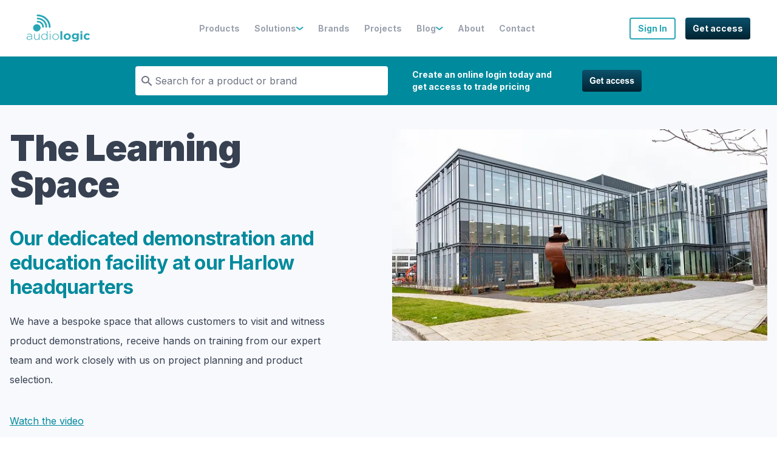

--- FILE ---
content_type: text/html; charset=utf-8
request_url: https://www.audiologic.co.uk/learning-space?page=8
body_size: 65925
content:
<!DOCTYPE html><html lang="en"><head><meta charSet="utf-8"/><meta name="viewport" content="width=device-width, initial-scale=1"/><link rel="preload" as="image" href="https://no-cache.hubspot.com/cta/default/7592472/e7744a8f-dd92-4052-94e7-87e1907a3e3b.png"/><link rel="stylesheet" href="/_next/static/css/ff331a974bbdc8d4.css" data-precedence="next"/><link rel="stylesheet" href="/_next/static/css/ad35f1febf102f66.css" data-precedence="next"/><link rel="preload" as="script" fetchPriority="low" href="/_next/static/chunks/webpack-bb8418c54938fe28.js"/><script src="/_next/static/chunks/fd9d1056-db3db3d0b8b45e5f.js" async=""></script><script src="/_next/static/chunks/2117-df368bba64a3c6ca.js" async=""></script><script src="/_next/static/chunks/main-app-4a4dcfb64b5f5314.js" async=""></script><script src="/_next/static/chunks/3579-5767c762945069f8.js" async=""></script><script src="/_next/static/chunks/2972-8970aaa51ad0f655.js" async=""></script><script src="/_next/static/chunks/5878-9cbf1fcb948a3ead.js" async=""></script><script src="/_next/static/chunks/227-c62db3031daf9e91.js" async=""></script><script src="/_next/static/chunks/1221-1b37823dcacf79c8.js" async=""></script><script src="/_next/static/chunks/5039-30e223c586d1c737.js" async=""></script><script src="/_next/static/chunks/6049-89b770ec5f63c175.js" async=""></script><script src="/_next/static/chunks/6648-2ed7524ed3a52ebc.js" async=""></script><script src="/_next/static/chunks/2015-497b87e8550e78db.js" async=""></script><script src="/_next/static/chunks/5893-74310a189691fb0a.js" async=""></script><script src="/_next/static/chunks/1768-2e5c89d330b36481.js" async=""></script><script src="/_next/static/chunks/1561-8c809ab5a1b31a1f.js" async=""></script><script src="/_next/static/chunks/app/layout-e78e3e30cfc17bf1.js" async=""></script><script src="/_next/static/chunks/app/learning-space/page-cae020e7a54a61bd.js" async=""></script><link rel="preload" href="//js.hsforms.net/forms/v2.js" as="script"/><link rel="preload" href="https://www.googletagmanager.com/gtag/js?id=G-LL4MZ6Z2HP" as="script"/><link rel="preload" href="https://js.hscta.net/cta/current.js" as="script"/><title>Learning Space | Audiologic</title><meta name="description" content="Get the latest and greatest in How To videos, product reviews,guides and FAQ&#x27;s"/><link rel="canonical" href="https://www.audiologic.co.uk/learning-space"/><meta name="twitter:card" content="summary"/><meta name="twitter:site" content="@audiologic"/><meta name="twitter:title" content="Learning Space | Audiologic"/><meta name="twitter:description" content="Get the latest and greatest in How To videos, product reviews,guides and FAQ&#x27;s"/><meta name="next-size-adjust"/><script src="/_next/static/chunks/polyfills-42372ed130431b0a.js" noModule=""></script></head><body class="__className_f367f3"><header class="sticky top-0 z-40" id="header-wrapper"><div class=" relative z-10   bg-white   xl:py-6 xl:transform xl:duration-200"><div class="none xl:mx-auto xl:w-full xl:max-w-wrapper"><div class=" w-full xl:flex xl:px-wrapper-inner "><div class="flex w-full items-center justify-between border-b border-ui-dark px-wrapper-inner py-4 xl:block xl:w-auto xl:border-b-0 xl:p-0"><a class="flex h-full items-center" href="/"><span class="sr-only">Audiologic</span><div class="hidden xl:block"><svg width="104px" height="45px" viewBox="0 0 104 45" fill="none" xmlns="http://www.w3.org/2000/svg" class="transition-all duration-300"><path fill-rule="evenodd" clip-rule="evenodd" d="M4.02454 40.768C4.53497 40.768 5.03558 40.6931 5.51656 40.5432C5.95828 40.412 6.38037 40.1966 6.75337 39.9249C7.10675 39.6626 7.39141 39.3441 7.59755 38.9788C7.80368 38.6041 7.91166 38.2012 7.91166 37.7516V36.6368C7.41104 36.5244 6.91043 36.4214 6.4 36.3371C5.75215 36.234 5.08466 36.1872 4.42699 36.1966C3.33742 36.1966 2.50307 36.4026 1.92393 36.8242C1.33497 37.2364 1.05031 37.7984 1.05031 38.4823V38.5198C1.05031 38.8757 1.12883 39.1942 1.29571 39.4753C1.45276 39.7469 1.67853 39.9811 1.95337 40.1778C2.22822 40.3746 2.54233 40.5151 2.90552 40.6181C3.2589 40.7212 3.6319 40.768 4.02454 40.768ZM3.96564 41.6767C3.48466 41.6767 3.00368 41.6111 2.53252 41.48C2.08098 41.3582 1.64908 41.1614 1.26626 40.8992C0.893252 40.6462 0.579141 40.3184 0.353374 39.9343C0.117791 39.5502 0 39.1005 0 38.5853V38.5479C0 38.0326 0.107975 37.5736 0.333742 37.1802C0.559509 36.7774 0.863804 36.4495 1.24663 36.1778C1.66871 35.8874 2.14969 35.6813 2.65031 35.5596C3.24908 35.4097 3.86749 35.3441 4.48589 35.3441C5.21227 35.3441 5.83068 35.3816 6.36074 35.4565C6.88098 35.5314 7.39141 35.6345 7.89202 35.7656V35.3441C7.89202 34.3417 7.59755 33.5923 6.99877 33.0958C6.4 32.5994 5.57546 32.3464 4.51534 32.3464C3.88712 32.3464 3.30798 32.4214 2.78773 32.5712C2.2773 32.7118 1.77669 32.9085 1.29571 33.1427L0.922699 32.3183C1.47239 32.056 2.04172 31.8499 2.63068 31.6907C3.2589 31.5221 3.90675 31.4471 4.56442 31.4565C5.9681 31.4565 7.05767 31.8125 7.80368 32.5338C8.50061 33.1989 8.85399 34.1263 8.85399 35.316V41.4518H7.89202V39.8125C7.69571 40.0561 7.48957 40.2809 7.25399 40.4963C7.00859 40.7212 6.72393 40.9179 6.4 41.0959C5.65399 41.48 4.81963 41.686 3.96564 41.6767ZM16.2945 41.6767C15.6466 41.6767 15.0773 41.5736 14.5669 41.3769C14.0761 41.1896 13.6344 40.8992 13.2712 40.5338C12.908 40.1685 12.6331 39.7282 12.4663 39.2504C12.2798 38.7258 12.1914 38.1731 12.1914 37.6205V31.597H13.1828V37.4425C13.1828 38.4635 13.4675 39.2692 14.027 39.8874C14.5865 40.4963 15.3914 40.8055 16.4417 40.8055C16.9325 40.8055 17.4037 40.7212 17.8356 40.5432C18.2675 40.3652 18.6503 40.131 18.9742 39.8219C19.2982 39.5127 19.5436 39.1474 19.7301 38.7071C19.9067 38.2762 20.0049 37.8078 20.0049 37.2926V31.597H20.9865V41.4425H20.0049V39.6064C19.6515 40.1872 19.1706 40.6931 18.6012 41.0771C18.0025 41.48 17.2368 41.6767 16.2945 41.6767ZM29.1436 40.768C29.6834 40.768 30.2037 40.665 30.7043 40.4589C31.2049 40.2528 31.6564 39.9624 32.0491 39.5877C32.8933 38.782 33.3546 37.6767 33.335 36.5338V36.4963C33.335 35.8687 33.2172 35.2879 32.9816 34.7727C32.7656 34.2762 32.4417 33.8265 32.0393 33.4424C31.6564 33.0771 31.1951 32.7867 30.6945 32.5806C30.2037 32.3745 29.6638 32.2715 29.1337 32.2715C28.5644 32.2715 28.0442 32.3652 27.5534 32.5619C27.0626 32.7586 26.6405 33.0303 26.2675 33.3956C25.8945 33.7797 25.6 34.2293 25.4135 34.7165C25.2074 35.2411 25.0994 35.8312 25.0994 36.487V36.5244C25.0994 37.1708 25.2074 37.7516 25.4233 38.2856C25.6393 38.8102 25.9337 39.2598 26.2969 39.6251C26.6601 39.9905 27.1018 40.2715 27.5926 40.4776C28.0933 40.6743 28.6135 40.768 29.1436 40.768ZM29.0552 41.6767C28.427 41.6767 27.8086 41.5549 27.2393 41.3301C26.6405 41.0959 26.1006 40.7586 25.6393 40.3277C25.1485 39.8687 24.7656 39.316 24.5006 38.7165C24.216 38.0795 24.0687 37.3582 24.0687 36.5619V36.5244C24.0687 35.7282 24.216 35.0069 24.5006 34.3698C24.7853 33.7328 25.1681 33.1895 25.6393 32.7492C26.1006 32.309 26.6405 31.9623 27.2393 31.7282C27.8184 31.494 28.4368 31.3722 29.0552 31.3722C29.5656 31.3722 30.0368 31.4378 30.4687 31.5689C30.9006 31.7001 31.2834 31.8687 31.627 32.0935C31.9706 32.3089 32.2748 32.5619 32.5497 32.8429C32.8245 33.1239 33.0699 33.4237 33.2859 33.7328V27.3628H34.2675V41.4518H33.2859V39.2504C33.0601 39.5783 32.8049 39.8874 32.5301 40.1778C32.2552 40.4682 31.9509 40.7305 31.6074 40.946C31.254 41.1708 30.8614 41.3488 30.4589 41.48C30.0368 41.6111 29.5656 41.6767 29.0552 41.6767Z" fill="#28A6B6"></path><path d="M39.2636 27.7466H38.0366V29.0399H39.2636V27.7466Z" fill="#28A6B6"></path><path d="M18.0024 5.22754C17.2466 5.22754 16.6282 5.81769 16.6282 6.53898C16.6282 7.26027 17.2466 7.85042 18.0024 7.85042C21.4282 7.85042 24.7165 9.15249 27.1312 11.4756C29.5558 13.7987 30.9202 16.9462 30.9104 20.2248C30.9104 20.9461 31.519 21.5362 32.2846 21.5362C33.0404 21.5362 33.6588 20.9461 33.649 20.2154C33.649 11.944 26.6404 5.22754 18.0024 5.22754Z" fill="#28A6B6"></path><path d="M39.1361 31.6064H38.1545V41.4516H39.1361V31.6064Z" fill="#28A6B6"></path><path d="M51.3767 32.8989C50.9056 32.4398 50.3559 32.0651 49.7178 31.7935C49.0798 31.5218 48.3829 31.3813 47.6172 31.3813C46.8908 31.3719 46.1743 31.5124 45.5068 31.7935C44.8786 32.0651 44.3092 32.4492 43.8283 32.927C43.3571 33.4047 42.9743 33.9574 42.7191 34.5663C42.454 35.1846 42.3264 35.8403 42.3264 36.5335V36.571C42.3264 37.2642 42.454 37.92 42.7191 38.5382C42.9743 39.1378 43.3473 39.6905 43.8184 40.1588C44.2896 40.6272 44.8589 41.0019 45.4773 41.2642C46.1154 41.5453 46.8123 41.6764 47.578 41.6764C48.3043 41.6858 49.0209 41.5453 49.6884 41.2642C50.3166 40.9926 50.8957 40.6085 51.3669 40.1401C52.3387 39.1659 52.8786 37.8731 52.8687 36.5335V36.4961C52.8687 35.8029 52.7411 35.1471 52.4761 34.5288C52.2111 33.9012 51.8479 33.3579 51.3767 32.8989ZM51.8184 36.5616C51.8184 37.1237 51.7105 37.6764 51.5043 38.1916C51.2982 38.7068 51.0037 39.1471 50.6307 39.5218C50.2577 39.8965 49.816 40.1963 49.2957 40.4211C48.7755 40.646 48.216 40.7584 47.6074 40.7584C47.0381 40.7584 46.4687 40.646 45.9387 40.4305C45.4184 40.215 44.9669 39.9153 44.5841 39.5312C44.2013 39.1471 43.897 38.6975 43.681 38.1729C43.4651 37.6577 43.3571 37.105 43.3571 36.5148V36.4773C43.3571 35.9153 43.4651 35.3626 43.6712 34.8473C43.8675 34.3509 44.162 33.9012 44.5448 33.5171C44.9178 33.1424 45.3595 32.8427 45.8798 32.6178C46.4 32.393 46.9595 32.2806 47.5681 32.2806C48.1375 32.2806 48.7068 32.3836 49.2368 32.6085C49.7473 32.8239 50.2086 33.1237 50.5914 33.5078C50.9841 33.9012 51.2884 34.3602 51.4945 34.8661C51.7105 35.3813 51.8184 35.9434 51.8184 36.5242V36.5616Z" fill="#28A6B6"></path><mask id="mask0" mask-type="alpha" maskUnits="userSpaceOnUse" x="0" y="0" width="104" height="45"><path fill-rule="evenodd" clip-rule="evenodd" d="M0.000244141 44.571H103.99V0H0.000244141V44.571Z" fill="white"></path></mask><g mask="url(#mask0)"><path fill-rule="evenodd" clip-rule="evenodd" d="M25.5705 20.2339C25.5705 20.9552 26.1791 21.5454 26.9349 21.5547C27.6907 21.5547 28.3091 20.9646 28.3091 20.2433C28.3091 14.7726 23.6858 10.3511 17.9926 10.3511C17.2368 10.3511 16.6184 10.9413 16.6184 11.6626C16.6184 12.3933 17.2368 12.9741 17.9926 12.9741C20.0932 12.9741 21.9779 13.7797 23.3521 15.1005C24.7754 16.4681 25.5803 18.3136 25.5705 20.2339ZM39.2834 20.4775C39.2834 9.18956 29.703 0 17.9337 0C17.1288 0 16.4809 0.627626 16.4809 1.39576C16.4809 2.1639 17.1288 2.79153 17.9337 2.79153C28.103 2.79153 36.3779 10.7258 36.3779 20.4775C36.3779 21.2456 37.0257 21.8732 37.8306 21.8732C38.6257 21.8732 39.2834 21.2456 39.2834 20.4775ZM22.6944 21.714C22.6944 24.9177 19.9852 27.5219 16.638 27.5219C13.2907 27.5219 10.5815 24.9177 10.5815 21.714C10.5815 18.5103 13.2907 15.9061 16.638 15.9061C19.9852 15.9061 22.6944 18.5103 22.6944 21.714Z" fill="#28A6B6"></path></g><mask id="mask1" mask-type="alpha" maskUnits="userSpaceOnUse" x="0" y="0" width="104" height="45"><path fill-rule="evenodd" clip-rule="evenodd" d="M0.000244141 44.571H103.99V0H0.000244141V44.571Z" fill="white"></path></mask><g mask="url(#mask1)"><path fill-rule="evenodd" clip-rule="evenodd" d="M20.2308 17.0491C20.27 17.3114 20.2995 17.5736 20.2995 17.8453C20.2995 21.0489 17.5903 23.6531 14.243 23.6531C12.9473 23.6531 11.6811 23.2503 10.6504 22.5102C11.0528 25.3392 13.5755 27.5218 16.6479 27.5218C19.9952 27.5218 22.7044 24.9177 22.7044 21.714C22.6946 19.878 21.7817 18.1451 20.2308 17.0491Z" fill="#28A6B6"></path></g><path d="M102.204 38.0513C101.458 38.7258 100.751 39.1473 99.7302 39.1473C98.0615 39.1473 96.9915 37.8733 96.9915 36.2903V36.2528C96.9915 34.7259 98.0811 33.4332 99.6124 33.4332C100.702 33.4332 101.379 33.8735 102.066 34.5667L103.941 32.637C102.93 31.5598 101.664 30.9041 99.632 30.9041C96.3339 30.9041 93.978 33.3302 93.978 36.2903V36.3277C93.978 39.2784 96.3535 41.6765 99.5927 41.6765C101.742 41.6765 102.95 40.8896 104 39.7843L102.204 38.0513Z" fill="#28A6B6"></path><path d="M82.621 32.4493C81.7964 31.5875 80.8149 30.9131 79.1461 30.9131C76.6725 30.9131 74.356 32.646 74.356 35.7372V35.7747C74.356 38.8471 76.6333 40.5988 79.1461 40.5988C80.7756 40.5988 81.7572 39.9618 82.6701 38.9221V39.4279C82.6701 41.2826 81.6885 42.2474 79.5879 42.2474C78.1547 42.2474 77.0553 41.9008 75.9461 41.3013L74.8958 43.5026C76.2603 44.1958 77.9093 44.5799 79.6664 44.5799C81.7572 44.5799 83.3081 44.1584 84.3192 43.1935C85.2222 42.3224 85.6836 40.9735 85.6836 39.1188V31.1004H82.621V32.4493ZM82.6603 35.7747C82.6603 37.1798 81.5118 38.1633 80.0296 38.1633C78.5376 38.1633 77.4185 37.1985 77.4185 35.7747V35.7372C77.4185 34.3321 78.5474 33.3486 80.0296 33.3486C81.5216 33.3486 82.6603 34.3321 82.6603 35.7372V35.7747Z" fill="#28A6B6"></path><path d="M66.8074 30.9131C63.4503 30.9131 60.9473 33.3205 60.9473 36.2993V36.3368C60.9473 39.3062 63.4209 41.6855 66.7583 41.6855C70.1154 41.6855 72.6184 39.2781 72.6184 36.2993V36.2525C72.6184 33.283 70.1448 30.9131 66.8074 30.9131ZM69.6049 36.3274C69.6049 37.8543 68.5546 39.147 66.8074 39.147C65.119 39.147 63.9706 37.8168 63.9706 36.2899V36.2525C63.9706 34.7256 65.0209 33.4329 66.7681 33.4329C68.4565 33.4329 69.6049 34.7631 69.6049 36.2899V36.3274Z" fill="#28A6B6"></path><path d="M88.5596 41.4421H91.6221V31.1003H88.5596V41.4421Z" fill="#28A6B6"></path><path d="M58.6011 27.3628H55.5386V41.4516H58.6011V27.3628Z" fill="#28A6B6"></path><path d="M91.7006 27.3628H88.481V29.9672H91.7006V27.3628Z" fill="#28A6B6"></path></svg></div><div class=" xl:hidden"><svg width="104px" height="45px" viewBox="0 0 104 45" fill="none" xmlns="http://www.w3.org/2000/svg" class="transition-all duration-300"><path fill-rule="evenodd" clip-rule="evenodd" d="M4.02454 40.768C4.53497 40.768 5.03558 40.6931 5.51656 40.5432C5.95828 40.412 6.38037 40.1966 6.75337 39.9249C7.10675 39.6626 7.39141 39.3441 7.59755 38.9788C7.80368 38.6041 7.91166 38.2012 7.91166 37.7516V36.6368C7.41104 36.5244 6.91043 36.4214 6.4 36.3371C5.75215 36.234 5.08466 36.1872 4.42699 36.1966C3.33742 36.1966 2.50307 36.4026 1.92393 36.8242C1.33497 37.2364 1.05031 37.7984 1.05031 38.4823V38.5198C1.05031 38.8757 1.12883 39.1942 1.29571 39.4753C1.45276 39.7469 1.67853 39.9811 1.95337 40.1778C2.22822 40.3746 2.54233 40.5151 2.90552 40.6181C3.2589 40.7212 3.6319 40.768 4.02454 40.768ZM3.96564 41.6767C3.48466 41.6767 3.00368 41.6111 2.53252 41.48C2.08098 41.3582 1.64908 41.1614 1.26626 40.8992C0.893252 40.6462 0.579141 40.3184 0.353374 39.9343C0.117791 39.5502 0 39.1005 0 38.5853V38.5479C0 38.0326 0.107975 37.5736 0.333742 37.1802C0.559509 36.7774 0.863804 36.4495 1.24663 36.1778C1.66871 35.8874 2.14969 35.6813 2.65031 35.5596C3.24908 35.4097 3.86749 35.3441 4.48589 35.3441C5.21227 35.3441 5.83068 35.3816 6.36074 35.4565C6.88098 35.5314 7.39141 35.6345 7.89202 35.7656V35.3441C7.89202 34.3417 7.59755 33.5923 6.99877 33.0958C6.4 32.5994 5.57546 32.3464 4.51534 32.3464C3.88712 32.3464 3.30798 32.4214 2.78773 32.5712C2.2773 32.7118 1.77669 32.9085 1.29571 33.1427L0.922699 32.3183C1.47239 32.056 2.04172 31.8499 2.63068 31.6907C3.2589 31.5221 3.90675 31.4471 4.56442 31.4565C5.9681 31.4565 7.05767 31.8125 7.80368 32.5338C8.50061 33.1989 8.85399 34.1263 8.85399 35.316V41.4518H7.89202V39.8125C7.69571 40.0561 7.48957 40.2809 7.25399 40.4963C7.00859 40.7212 6.72393 40.9179 6.4 41.0959C5.65399 41.48 4.81963 41.686 3.96564 41.6767ZM16.2945 41.6767C15.6466 41.6767 15.0773 41.5736 14.5669 41.3769C14.0761 41.1896 13.6344 40.8992 13.2712 40.5338C12.908 40.1685 12.6331 39.7282 12.4663 39.2504C12.2798 38.7258 12.1914 38.1731 12.1914 37.6205V31.597H13.1828V37.4425C13.1828 38.4635 13.4675 39.2692 14.027 39.8874C14.5865 40.4963 15.3914 40.8055 16.4417 40.8055C16.9325 40.8055 17.4037 40.7212 17.8356 40.5432C18.2675 40.3652 18.6503 40.131 18.9742 39.8219C19.2982 39.5127 19.5436 39.1474 19.7301 38.7071C19.9067 38.2762 20.0049 37.8078 20.0049 37.2926V31.597H20.9865V41.4425H20.0049V39.6064C19.6515 40.1872 19.1706 40.6931 18.6012 41.0771C18.0025 41.48 17.2368 41.6767 16.2945 41.6767ZM29.1436 40.768C29.6834 40.768 30.2037 40.665 30.7043 40.4589C31.2049 40.2528 31.6564 39.9624 32.0491 39.5877C32.8933 38.782 33.3546 37.6767 33.335 36.5338V36.4963C33.335 35.8687 33.2172 35.2879 32.9816 34.7727C32.7656 34.2762 32.4417 33.8265 32.0393 33.4424C31.6564 33.0771 31.1951 32.7867 30.6945 32.5806C30.2037 32.3745 29.6638 32.2715 29.1337 32.2715C28.5644 32.2715 28.0442 32.3652 27.5534 32.5619C27.0626 32.7586 26.6405 33.0303 26.2675 33.3956C25.8945 33.7797 25.6 34.2293 25.4135 34.7165C25.2074 35.2411 25.0994 35.8312 25.0994 36.487V36.5244C25.0994 37.1708 25.2074 37.7516 25.4233 38.2856C25.6393 38.8102 25.9337 39.2598 26.2969 39.6251C26.6601 39.9905 27.1018 40.2715 27.5926 40.4776C28.0933 40.6743 28.6135 40.768 29.1436 40.768ZM29.0552 41.6767C28.427 41.6767 27.8086 41.5549 27.2393 41.3301C26.6405 41.0959 26.1006 40.7586 25.6393 40.3277C25.1485 39.8687 24.7656 39.316 24.5006 38.7165C24.216 38.0795 24.0687 37.3582 24.0687 36.5619V36.5244C24.0687 35.7282 24.216 35.0069 24.5006 34.3698C24.7853 33.7328 25.1681 33.1895 25.6393 32.7492C26.1006 32.309 26.6405 31.9623 27.2393 31.7282C27.8184 31.494 28.4368 31.3722 29.0552 31.3722C29.5656 31.3722 30.0368 31.4378 30.4687 31.5689C30.9006 31.7001 31.2834 31.8687 31.627 32.0935C31.9706 32.3089 32.2748 32.5619 32.5497 32.8429C32.8245 33.1239 33.0699 33.4237 33.2859 33.7328V27.3628H34.2675V41.4518H33.2859V39.2504C33.0601 39.5783 32.8049 39.8874 32.5301 40.1778C32.2552 40.4682 31.9509 40.7305 31.6074 40.946C31.254 41.1708 30.8614 41.3488 30.4589 41.48C30.0368 41.6111 29.5656 41.6767 29.0552 41.6767Z" fill="#28A6B6"></path><path d="M39.2636 27.7466H38.0366V29.0399H39.2636V27.7466Z" fill="#28A6B6"></path><path d="M18.0024 5.22754C17.2466 5.22754 16.6282 5.81769 16.6282 6.53898C16.6282 7.26027 17.2466 7.85042 18.0024 7.85042C21.4282 7.85042 24.7165 9.15249 27.1312 11.4756C29.5558 13.7987 30.9202 16.9462 30.9104 20.2248C30.9104 20.9461 31.519 21.5362 32.2846 21.5362C33.0404 21.5362 33.6588 20.9461 33.649 20.2154C33.649 11.944 26.6404 5.22754 18.0024 5.22754Z" fill="#28A6B6"></path><path d="M39.1361 31.6064H38.1545V41.4516H39.1361V31.6064Z" fill="#28A6B6"></path><path d="M51.3767 32.8989C50.9056 32.4398 50.3559 32.0651 49.7178 31.7935C49.0798 31.5218 48.3829 31.3813 47.6172 31.3813C46.8908 31.3719 46.1743 31.5124 45.5068 31.7935C44.8786 32.0651 44.3092 32.4492 43.8283 32.927C43.3571 33.4047 42.9743 33.9574 42.7191 34.5663C42.454 35.1846 42.3264 35.8403 42.3264 36.5335V36.571C42.3264 37.2642 42.454 37.92 42.7191 38.5382C42.9743 39.1378 43.3473 39.6905 43.8184 40.1588C44.2896 40.6272 44.8589 41.0019 45.4773 41.2642C46.1154 41.5453 46.8123 41.6764 47.578 41.6764C48.3043 41.6858 49.0209 41.5453 49.6884 41.2642C50.3166 40.9926 50.8957 40.6085 51.3669 40.1401C52.3387 39.1659 52.8786 37.8731 52.8687 36.5335V36.4961C52.8687 35.8029 52.7411 35.1471 52.4761 34.5288C52.2111 33.9012 51.8479 33.3579 51.3767 32.8989ZM51.8184 36.5616C51.8184 37.1237 51.7105 37.6764 51.5043 38.1916C51.2982 38.7068 51.0037 39.1471 50.6307 39.5218C50.2577 39.8965 49.816 40.1963 49.2957 40.4211C48.7755 40.646 48.216 40.7584 47.6074 40.7584C47.0381 40.7584 46.4687 40.646 45.9387 40.4305C45.4184 40.215 44.9669 39.9153 44.5841 39.5312C44.2013 39.1471 43.897 38.6975 43.681 38.1729C43.4651 37.6577 43.3571 37.105 43.3571 36.5148V36.4773C43.3571 35.9153 43.4651 35.3626 43.6712 34.8473C43.8675 34.3509 44.162 33.9012 44.5448 33.5171C44.9178 33.1424 45.3595 32.8427 45.8798 32.6178C46.4 32.393 46.9595 32.2806 47.5681 32.2806C48.1375 32.2806 48.7068 32.3836 49.2368 32.6085C49.7473 32.8239 50.2086 33.1237 50.5914 33.5078C50.9841 33.9012 51.2884 34.3602 51.4945 34.8661C51.7105 35.3813 51.8184 35.9434 51.8184 36.5242V36.5616Z" fill="#28A6B6"></path><mask id="mask0" mask-type="alpha" maskUnits="userSpaceOnUse" x="0" y="0" width="104" height="45"><path fill-rule="evenodd" clip-rule="evenodd" d="M0.000244141 44.571H103.99V0H0.000244141V44.571Z" fill="white"></path></mask><g mask="url(#mask0)"><path fill-rule="evenodd" clip-rule="evenodd" d="M25.5705 20.2339C25.5705 20.9552 26.1791 21.5454 26.9349 21.5547C27.6907 21.5547 28.3091 20.9646 28.3091 20.2433C28.3091 14.7726 23.6858 10.3511 17.9926 10.3511C17.2368 10.3511 16.6184 10.9413 16.6184 11.6626C16.6184 12.3933 17.2368 12.9741 17.9926 12.9741C20.0932 12.9741 21.9779 13.7797 23.3521 15.1005C24.7754 16.4681 25.5803 18.3136 25.5705 20.2339ZM39.2834 20.4775C39.2834 9.18956 29.703 0 17.9337 0C17.1288 0 16.4809 0.627626 16.4809 1.39576C16.4809 2.1639 17.1288 2.79153 17.9337 2.79153C28.103 2.79153 36.3779 10.7258 36.3779 20.4775C36.3779 21.2456 37.0257 21.8732 37.8306 21.8732C38.6257 21.8732 39.2834 21.2456 39.2834 20.4775ZM22.6944 21.714C22.6944 24.9177 19.9852 27.5219 16.638 27.5219C13.2907 27.5219 10.5815 24.9177 10.5815 21.714C10.5815 18.5103 13.2907 15.9061 16.638 15.9061C19.9852 15.9061 22.6944 18.5103 22.6944 21.714Z" fill="#28A6B6"></path></g><mask id="mask1" mask-type="alpha" maskUnits="userSpaceOnUse" x="0" y="0" width="104" height="45"><path fill-rule="evenodd" clip-rule="evenodd" d="M0.000244141 44.571H103.99V0H0.000244141V44.571Z" fill="white"></path></mask><g mask="url(#mask1)"><path fill-rule="evenodd" clip-rule="evenodd" d="M20.2308 17.0491C20.27 17.3114 20.2995 17.5736 20.2995 17.8453C20.2995 21.0489 17.5903 23.6531 14.243 23.6531C12.9473 23.6531 11.6811 23.2503 10.6504 22.5102C11.0528 25.3392 13.5755 27.5218 16.6479 27.5218C19.9952 27.5218 22.7044 24.9177 22.7044 21.714C22.6946 19.878 21.7817 18.1451 20.2308 17.0491Z" fill="#28A6B6"></path></g><path d="M102.204 38.0513C101.458 38.7258 100.751 39.1473 99.7302 39.1473C98.0615 39.1473 96.9915 37.8733 96.9915 36.2903V36.2528C96.9915 34.7259 98.0811 33.4332 99.6124 33.4332C100.702 33.4332 101.379 33.8735 102.066 34.5667L103.941 32.637C102.93 31.5598 101.664 30.9041 99.632 30.9041C96.3339 30.9041 93.978 33.3302 93.978 36.2903V36.3277C93.978 39.2784 96.3535 41.6765 99.5927 41.6765C101.742 41.6765 102.95 40.8896 104 39.7843L102.204 38.0513Z" fill="#28A6B6"></path><path d="M82.621 32.4493C81.7964 31.5875 80.8149 30.9131 79.1461 30.9131C76.6725 30.9131 74.356 32.646 74.356 35.7372V35.7747C74.356 38.8471 76.6333 40.5988 79.1461 40.5988C80.7756 40.5988 81.7572 39.9618 82.6701 38.9221V39.4279C82.6701 41.2826 81.6885 42.2474 79.5879 42.2474C78.1547 42.2474 77.0553 41.9008 75.9461 41.3013L74.8958 43.5026C76.2603 44.1958 77.9093 44.5799 79.6664 44.5799C81.7572 44.5799 83.3081 44.1584 84.3192 43.1935C85.2222 42.3224 85.6836 40.9735 85.6836 39.1188V31.1004H82.621V32.4493ZM82.6603 35.7747C82.6603 37.1798 81.5118 38.1633 80.0296 38.1633C78.5376 38.1633 77.4185 37.1985 77.4185 35.7747V35.7372C77.4185 34.3321 78.5474 33.3486 80.0296 33.3486C81.5216 33.3486 82.6603 34.3321 82.6603 35.7372V35.7747Z" fill="#28A6B6"></path><path d="M66.8074 30.9131C63.4503 30.9131 60.9473 33.3205 60.9473 36.2993V36.3368C60.9473 39.3062 63.4209 41.6855 66.7583 41.6855C70.1154 41.6855 72.6184 39.2781 72.6184 36.2993V36.2525C72.6184 33.283 70.1448 30.9131 66.8074 30.9131ZM69.6049 36.3274C69.6049 37.8543 68.5546 39.147 66.8074 39.147C65.119 39.147 63.9706 37.8168 63.9706 36.2899V36.2525C63.9706 34.7256 65.0209 33.4329 66.7681 33.4329C68.4565 33.4329 69.6049 34.7631 69.6049 36.2899V36.3274Z" fill="#28A6B6"></path><path d="M88.5596 41.4421H91.6221V31.1003H88.5596V41.4421Z" fill="#28A6B6"></path><path d="M58.6011 27.3628H55.5386V41.4516H58.6011V27.3628Z" fill="#28A6B6"></path><path d="M91.7006 27.3628H88.481V29.9672H91.7006V27.3628Z" fill="#28A6B6"></path></svg></div></a><button class="flex h-8 w-8 items-center justify-center focus:outline-none xl:hidden" aria-label="Open menu"><svg width="27" height="23" viewBox="0 0 27 23" fill="none" xmlns="http://www.w3.org/2000/svg"><rect width="27" height="3" rx="1" fill="#28A6B6"></rect><rect x="6" y="10" width="21" height="3" rx="1" fill="#28A6B6"></rect><rect y="20" width="27" height="3" rx="1" fill="#28A6B6"></rect></svg></button></div><div class=" hidden xl:flex w-full flex-1  flex-col justify-between bg-cloud xl:w-auto  xl:flex-1 xl:flex-row xl:items-center xl:bg-transparent"><nav class="order-2 flex lg:h-full flex-col justify-around px-wrapper-inner lg:space-x-10  xl:order-none xl:mx-auto xl:flex-row xl:items-center xl:space-x-6"><div class="block xl:hidden py-10"><div class="flex flex-shrink-0 items-center space-x-2 xl:space-x-4 "><button class="mini-button outline">Sign In</button><a class="mini-button gradient" href="/partners-area/start">Get access</a></div></div><ul class="flex flex-col space-y-4 xl:flex-row xl:space-x-6 xl:space-y-0 lg:h-full lg:items-center"><li class="group relative h-full"><a class=" text-slate-mid hover:text-teal relative flex items-center justify-between gap-2 text-base  font-bold transition-all duration-300 lg:h-full lg:text-center lg:text-sm " href="/partners-area">Products<!-- --> </a></li><li class="group relative h-full"><a class=" text-slate-mid hover:text-teal relative flex items-center justify-between gap-2 text-base  font-bold transition-all duration-300 lg:h-full lg:text-center lg:text-sm " href="/solutions">Solutions<!-- --> <div class="hidden lg:block"><svg width="12" height="6" viewBox="0 0 12 6" fill="none" xmlns="http://www.w3.org/2000/svg"><path d="M10.5048 1.03395L5.97627 4.57559C5.94688 4.59861 5.91198 4.61687 5.87357 4.62932C5.83515 4.64178 5.79397 4.64819 5.75238 4.64819C5.71079 4.64819 5.66961 4.64178 5.63119 4.62932C5.59278 4.61687 5.55788 4.59861 5.52849 4.57559L1 1.03395" stroke="#28A6B6" stroke-width="2" stroke-linecap="round" stroke-linejoin="round"></path></svg></div></a><ul class="z-10 space-y-3 px-2 pt-5 lg:absolute lg:left-0 lg:top-full lg:hidden lg:w-[200px] lg:rounded-lg lg:rounded-t-none lg:border lg:border-t-0 lg:border-ui-dark lg:bg-white lg:p-3 lg:shadow-lg lg:group-hover:block"><li class="group relative h-full"><a class=" text-slate-mid hover:text-teal relative flex items-center justify-between gap-2 text-base  font-bold transition-all duration-300 lg:h-full lg:text-center lg:text-sm " href="/approach">Our Approach<!-- --> </a></li><li class="group relative h-full"><a class=" text-slate-mid hover:text-teal relative flex items-center justify-between gap-2 text-base  font-bold transition-all duration-300 lg:h-full lg:text-center lg:text-sm " href="/technology">Technology<!-- --> </a></li><li class="group relative h-full"><a class=" text-slate-mid hover:text-teal relative flex items-center justify-between gap-2 text-base  font-bold transition-all duration-300 lg:h-full lg:text-center lg:text-sm " href="/audio-matters">Audio matters<!-- --> </a></li><li class="group relative h-full"><a class=" text-slate-mid hover:text-teal relative flex items-center justify-between gap-2 text-base  font-bold transition-all duration-300 lg:h-full lg:text-center lg:text-sm " href="/training-and-demonstration">Training &amp; Demonstration<!-- --> </a></li></ul></li><li class="group relative h-full"><a class=" text-slate-mid hover:text-teal relative flex items-center justify-between gap-2 text-base  font-bold transition-all duration-300 lg:h-full lg:text-center lg:text-sm " href="/brands">Brands<!-- --> </a></li><li class="group relative h-full"><a class=" text-slate-mid hover:text-teal relative flex items-center justify-between gap-2 text-base  font-bold transition-all duration-300 lg:h-full lg:text-center lg:text-sm " href="/projects">Projects<!-- --> </a></li><li class="group relative h-full"><a class=" text-slate-mid hover:text-teal relative flex items-center justify-between gap-2 text-base  font-bold transition-all duration-300 lg:h-full lg:text-center lg:text-sm " href="/blog">Blog<!-- --> <div class="hidden lg:block"><svg width="12" height="6" viewBox="0 0 12 6" fill="none" xmlns="http://www.w3.org/2000/svg"><path d="M10.5048 1.03395L5.97627 4.57559C5.94688 4.59861 5.91198 4.61687 5.87357 4.62932C5.83515 4.64178 5.79397 4.64819 5.75238 4.64819C5.71079 4.64819 5.66961 4.64178 5.63119 4.62932C5.59278 4.61687 5.55788 4.59861 5.52849 4.57559L1 1.03395" stroke="#28A6B6" stroke-width="2" stroke-linecap="round" stroke-linejoin="round"></path></svg></div></a><ul class="z-10 space-y-3 px-2 pt-5 lg:absolute lg:left-0 lg:top-full lg:hidden lg:w-[200px] lg:rounded-lg lg:rounded-t-none lg:border lg:border-t-0 lg:border-ui-dark lg:bg-white lg:p-3 lg:shadow-lg lg:group-hover:block"><li class="group relative h-full"><a class=" text-slate-mid hover:text-teal relative flex items-center justify-between gap-2 text-base  font-bold transition-all duration-300 lg:h-full lg:text-center lg:text-sm " href="/blog?category=1">News<!-- --> </a></li><li class="group relative h-full"><a class=" text-slate-mid hover:text-teal relative flex items-center justify-between gap-2 text-base  font-bold transition-all duration-300 lg:h-full lg:text-center lg:text-sm " href="/blog?category=4">Product<!-- --> </a></li><li class="group relative h-full"><a class=" text-slate-mid hover:text-teal relative flex items-center justify-between gap-2 text-base  font-bold transition-all duration-300 lg:h-full lg:text-center lg:text-sm " href="/blog?category=3">Knowledge<!-- --> </a></li></ul></li><li class="group relative h-full"><a class=" text-slate-mid hover:text-teal relative flex items-center justify-between gap-2 text-base  font-bold transition-all duration-300 lg:h-full lg:text-center lg:text-sm " href="/about">About<!-- --> </a></li><li class="group relative h-full"><a class=" text-slate-mid hover:text-teal relative flex items-center justify-between gap-2 text-base  font-bold transition-all duration-300 lg:h-full lg:text-center lg:text-sm " href="/contact">Contact<!-- --> </a></li></ul></nav><div class="hidden xl:block"><div class="flex flex-shrink-0 items-center space-x-2 xl:space-x-4 "><button class="mini-button outline">Sign In</button><a class="mini-button gradient" href="/partners-area/start">Get access</a></div></div><div class="order-3 flex justify-between bg-ui-medium px-wrapper-inner py-4 xl:hidden"><div class="leading-none "><p class="text-sm font-bold">Create an online login today and get access to trade pricing</p></div><a type="" class="button_ inline-flex flex-shrink-0 rounded text-center transition-all duration-300 focus:outline-none font-bold cursor-pointer min-w-105-px bg-gradient-to-t from-dusk-light to-dusk-dark px-5 py-2 text-sm text-white hover:from-onyx hover:to-onyx" href="/partners-area/apply"><span class="flex w-full justify-center text-center">Get access</span></a></div></div></div></div></div><div class="flex items-center bg-teal"><div class="wrapper mx-auto w-full max-w-wrapper  "><div class="wrapper-inner w-full px-4"><div class=" relative flex transform items-center justify-center  space-x-10 duration-200 py-4 "><div class="w-full md:w-1/3 not-scrolled "><div class="algolia-react-autocomplete"><div class="aa-input-container relative"><input type="search" id="aa-search-input" class="main-search relative z-50 block w-full rounded border-white py-3 pl-8 pr-6 focus:border-white focus:outline-none focus:ring-white" placeholder="Search for a product or brand" autoComplete="off" tabindex="1" name="search" value=""/></div><div class="aa-dropdown-menus __top-20 custom-shadow-4 absolute left-1/2 z-20 w-full max-w-14-cols -translate-x-1/2 transform rounded-b-2xl bg-white py-5 md:w-75-pc hidden"><div class="w-full  grid-cols-14 gap-14/720 md:grid "><div class=" col-span-5 col-start-2"><p class="text-xs font-extrabold mb-5 bg-cloud px-5 py-3 md:px-2">Products</p><div class="space-y-4 px-5 pb-5 md:px-0 md:pb-0"><p class="text-xs text-rock pl-2">No results found in <!-- -->Products</p></div></div><div class=" col-span-6 col-start-8"><p class="text-xs font-extrabold bg-cloud px-5 py-3 md:px-2">Brands</p><div class="grid grid-cols-2 gap-x-14/420 gap-y-5 px-5 py-5 md:px-0 "><p class="text-xs text-rock pl-2">No results found in <!-- -->Brands</p></div><p class="text-xs font-extrabold bg-cloud px-5 py-3 md:px-2">Categories</p><div class="grid grid-cols-2 gap-14/420 gap-y-3 px-5 py-5 md:px-0 md:pl-2  "><p class="text-xs text-rock">No results found in <!-- -->Categories</p></div><p class="text-xs font-extrabold bg-cloud px-5 py-3 md:px-2">News &amp; Insights</p><div class="space-y-4 px-5 py-5 md:px-2"><p class="text-xs text-rock">No results found in <!-- -->News &amp; Insights</p></div></div></div><div class="grid-cols-14 px-5 md:grid md:px-0"><div class=" col-span-4 col-start-3 pt-5 "><a class="cursor-pointer text-sm text-teal underline hover:text-teal-light hover:no-underline">Show all results for<!-- --> <strong class="italic">“<!-- -->”</strong></a></div></div></div></div></div><div class="hidden md:block"><p class="text-sm font-bold text-white"><span class="block max-w-3-cols">Create an online login today and get access to trade pricing</span></p></div><div class="hidden md:block"><div class="h-[36px] w-[98px]"><span class="hs-cta-wrapper" id="hs-cta-wrapper-e7744a8f-dd92-4052-94e7-87e1907a3e3b"><span class="hs-cta-node hs-cta-e7744a8f-dd92-4052-94e7-87e1907a3e3b" id="hs-cta-e7744a8f-dd92-4052-94e7-87e1907a3e3b"><a href="https://cta-redirect.hubspot.com/cta/redirect/7592472/e7744a8f-dd92-4052-94e7-87e1907a3e3b"><img class="hs-cta-img" id="hs-cta-img-e7744a8f-dd92-4052-94e7-87e1907a3e3b" style="border:0px" src="https://no-cache.hubspot.com/cta/default/7592472/e7744a8f-dd92-4052-94e7-87e1907a3e3b.png" alt="Apply"/></a></span></span></div></div></div></div></div></div></header><main><section class="border-b-5 border-ui-dark bg-cloud pb-10 pt-5 lg:pb-20 lg:pt-10"><div class="wrapper mx-auto w-full max-w-wrapper  "><div class="wrapper-inner w-full px-4"><div class="grid gap-x-14/1440 lg:grid-cols-16"><div class="lg:col-span-7 "><h1 class="text-4xl font-black tracking-tight md:text-5xl xl:text-6xl text-rock mb-5 lg:mb-10">The Learning Space</h1><h2 class="text-xl font-bold leading-tight tracking-tight md:text-3.5xl mb-5 text-teal">Our dedicated demonstration and education facility at our Harlow headquarters</h2><p class="body text-sm leading-6 md:text-base md:leading-8 mb-10 text-rock">We have a bespoke space that allows customers to visit and witness product demonstrations, receive hands on training from our expert team and work closely with us on project planning and product selection.</p><a href="https://player.vimeo.com/video/411056313" target="_blank" class="cursor-pointer underline text-teal hover:text-teal-light hover:no-underline focus:outline-none">Watch the video</a></div><div class="pt-10 lg:col-span-8 lg:col-start-9 lg:pt-0"><img alt="Audiologic Learning Space" loading="lazy" width="800" height="600" decoding="async" data-nimg="1" class="block h-auto w-full object-cover" style="color:transparent" srcSet="/_next/image?url=%2Flearning-space%2Fnexus.jpg&amp;w=828&amp;q=75 1x, /_next/image?url=%2Flearning-space%2Fnexus.jpg&amp;w=1920&amp;q=75 2x" src="/_next/image?url=%2Flearning-space%2Fnexus.jpg&amp;w=1920&amp;q=75"/></div></div></div></div></section><section class="bg-cloud py-10 lg:py-20"><div class="wrapper mx-auto w-full max-w-wrapper  "><div class="wrapper-inner w-full px-4"><div class="grid gap-x-14/1440 lg:grid-cols-16"><div class="mb-0 lg:col-span-6 lg:mb-5 xl:mb-0 "><h3 class="text-xl font-bold leading-tight tracking-tight md:text-3.5xl mb-5 text-rock">Looking for personalised training?<!-- --> <div class="lg:hidden"></div>Book a session or webinar with us today!</h3></div></div><div class="grid gap-x-14/1440 lg:grid-cols-16"><div class="lg:col-span-7 "><p class="body text-sm leading-6 md:text-base md:leading-8 mb-5 text-rock">We welcome our clients to visit us at our Learning Space here in Harlow.</p><div class="img relative  aspect-340/184 lg:hidden   rounded md:rounded-lg overflow-hidden  bg-white border border-ui-dark  "><img alt="The audiologic team around a meeting table" loading="lazy" decoding="async" data-nimg="fill" class="h-full w-full object-cover " style="position:absolute;height:100%;width:100%;left:0;top:0;right:0;bottom:0;color:transparent" sizes="100vw" srcSet="/_next/image?url=%2Flearning-space.jpg&amp;w=640&amp;q=90 640w, /_next/image?url=%2Flearning-space.jpg&amp;w=750&amp;q=90 750w, /_next/image?url=%2Flearning-space.jpg&amp;w=828&amp;q=90 828w, /_next/image?url=%2Flearning-space.jpg&amp;w=1080&amp;q=90 1080w, /_next/image?url=%2Flearning-space.jpg&amp;w=1200&amp;q=90 1200w, /_next/image?url=%2Flearning-space.jpg&amp;w=1920&amp;q=90 1920w, /_next/image?url=%2Flearning-space.jpg&amp;w=2048&amp;q=90 2048w, /_next/image?url=%2Flearning-space.jpg&amp;w=3840&amp;q=90 3840w" src="/_next/image?url=%2Flearning-space.jpg&amp;w=3840&amp;q=90"/></div><p class="body text-sm leading-6 md:text-base md:leading-8 mb-10 pt-5 text-rock lg:pt-0">We can tailor hands-on training sessions, showcase tech or collaborate with your team on a design solution. We can also deliver personalised webinars structured around your needs.</p><button type="button" class="button_ inline-flex flex-shrink-0 rounded text-center transition-all duration-300 focus:outline-none font-bold cursor-pointer border-2 font-base px-10 py-3 min-w-170-px border-teal-light bg-transparent text-teal-light hover:bg-duckegg"><span class="flex w-full justify-center text-center">Talk to us about training</span></button></div><div class="hidden lg:col-span-8 lg:col-start-9 lg:block"><div class="img relative  aspect-340/184  rounded md:rounded-lg overflow-hidden  bg-white border border-ui-dark  "><img alt="The audiologic team around a meeting table" loading="lazy" decoding="async" data-nimg="fill" class="h-full w-full object-cover " style="position:absolute;height:100%;width:100%;left:0;top:0;right:0;bottom:0;color:transparent" sizes="100vw" srcSet="/_next/image?url=%2Flearning-space.jpg&amp;w=640&amp;q=90 640w, /_next/image?url=%2Flearning-space.jpg&amp;w=750&amp;q=90 750w, /_next/image?url=%2Flearning-space.jpg&amp;w=828&amp;q=90 828w, /_next/image?url=%2Flearning-space.jpg&amp;w=1080&amp;q=90 1080w, /_next/image?url=%2Flearning-space.jpg&amp;w=1200&amp;q=90 1200w, /_next/image?url=%2Flearning-space.jpg&amp;w=1920&amp;q=90 1920w, /_next/image?url=%2Flearning-space.jpg&amp;w=2048&amp;q=90 2048w, /_next/image?url=%2Flearning-space.jpg&amp;w=3840&amp;q=90 3840w" src="/_next/image?url=%2Flearning-space.jpg&amp;w=3840&amp;q=90"/></div></div></div></div></div></section><section class="pt-10 md:pt-20 bg-white"><div class="wrapper mx-auto w-full max-w-wrapper  "><div class="wrapper-inner w-full px-4"><div class="grid grid-cols-16 gap-x-14/1440"><div class="col-span-full md:col-span-12  lg:col-span-8  xl:col-span-6 "><h3 class="text-xl font-bold leading-tight tracking-tight md:text-3.5xl mb-5 text-rock">Get the latest and greatest in How To videos, product reviews, guides and FAQ&#x27;s</h3><p class="body text-sm leading-6 md:text-base md:leading-8 mb-5 text-rock">Our Application Support Team publish tips and tricks to help you commission projects, learn about new products, set up equipment plus lots of useful information that&#x27;ll support your quest for knowledge across our portfolio of brands.</p></div></div></div></div></section><div class="py-8 md:py-16" id="article-filter"><div class="wrapper mx-auto w-full max-w-wrapper  "><div class="wrapper-inner w-full px-4"><div class="lg:flex justify-between items-center"><ul class="flex space-x-10"><li><a class="underline hover:no-underline text-teal " href="?">All</a></li><li><a class="underline hover:no-underline  text-slate-mid hover:text-slate" href="?category=2">Guides</a></li><li><a class="underline hover:no-underline  text-slate-mid hover:text-slate" href="?category=1">Tech Bites</a></li></ul><div class="lg:flex md:w-1/2 lg:w-auto items-center pt-5 lg:space-x-5"><p class="text-sm font-bold text-slate">Filter results</p><div class="flex justify-between pt-1 space-x-6"><select name="sector" class="w-full "><option value="all">Sector (All)</option><option value="1">Corporate</option><option value="2">Hospitality</option><option value="3">Education</option><option value="4">Leisure</option><option value="5">Civic &amp; Arts</option><option value="6">House of Worship</option><option value="7">Live Events</option><option value="8">Stadia &amp; Arenas</option><option value="9">Retail</option></select><select name="brand" class="w-full"><option value="all">Brand (All)</option><option value="1">AMC</option><option value="2">Amina</option><option value="4">ART</option><option value="5">ARX</option><option value="6">Attero Tech</option><option value="8">Audinate</option><option value="9">Audix</option><option value="10">Clockaudio</option><option value="11">Cloud</option><option value="12">DiGiCo</option><option value="13">Ecler</option><option value="14">Fohhn</option><option value="15">Genelec</option><option value="51">Innosonix</option><option value="16">K-Array</option><option value="17">KEF</option><option value="41">LEA Professional</option><option value="18">Martin Audio</option><option value="19">Monitor Audio</option><option value="20">Nexo</option><option value="21">Perfect Octave</option><option value="22">Q-SYS</option><option value="33">QSC Audio</option><option value="72">QSC Cinema</option><option value="24">Samson Audio</option><option value="75">Seervision</option><option value="25">Sennheiser</option><option value="26">Shure</option><option value="27">SoundTube</option><option value="28">Tascam</option><option value="76">Tascam SonicView</option><option value="30">TP-Link</option><option value="31">Williams AV</option><option value="32">Yamaha</option></select></div></div></div></div></div></div><div id="articles" class="wrapper mx-auto w-full max-w-wrapper pb-32 "><div class="wrapper-inner w-full px-4"><div class="grid gap-x-56/1440 gap-y-5 sm:grid-cols-2 md:grid-cols-2 lg:grid-cols-3"><div class="col-span-1 "><article><a class=" hover:opacity-75 false" href="/learning-space/tech-tuesdays-digico-s-series-and-4rea4-introduction"><div class=""><div class="img relative  aspect-239/128  rounded md:rounded-lg overflow-hidden  bg-white border border-ui-dark  "><img alt="" loading="lazy" decoding="async" data-nimg="fill" class="h-full w-full object-cover " style="position:absolute;height:100%;width:100%;left:0;top:0;right:0;bottom:0;color:transparent" sizes="100vw" srcSet="/_next/image?url=https%3A%2F%2Fs3.eu-west-1.amazonaws.com%2Fmedia.audiologic.co.uk%2FThumbnail_07714c22af.png&amp;w=640&amp;q=90 640w, /_next/image?url=https%3A%2F%2Fs3.eu-west-1.amazonaws.com%2Fmedia.audiologic.co.uk%2FThumbnail_07714c22af.png&amp;w=750&amp;q=90 750w, /_next/image?url=https%3A%2F%2Fs3.eu-west-1.amazonaws.com%2Fmedia.audiologic.co.uk%2FThumbnail_07714c22af.png&amp;w=828&amp;q=90 828w, /_next/image?url=https%3A%2F%2Fs3.eu-west-1.amazonaws.com%2Fmedia.audiologic.co.uk%2FThumbnail_07714c22af.png&amp;w=1080&amp;q=90 1080w, /_next/image?url=https%3A%2F%2Fs3.eu-west-1.amazonaws.com%2Fmedia.audiologic.co.uk%2FThumbnail_07714c22af.png&amp;w=1200&amp;q=90 1200w, /_next/image?url=https%3A%2F%2Fs3.eu-west-1.amazonaws.com%2Fmedia.audiologic.co.uk%2FThumbnail_07714c22af.png&amp;w=1920&amp;q=90 1920w, /_next/image?url=https%3A%2F%2Fs3.eu-west-1.amazonaws.com%2Fmedia.audiologic.co.uk%2FThumbnail_07714c22af.png&amp;w=2048&amp;q=90 2048w, /_next/image?url=https%3A%2F%2Fs3.eu-west-1.amazonaws.com%2Fmedia.audiologic.co.uk%2FThumbnail_07714c22af.png&amp;w=3840&amp;q=90 3840w" src="/_next/image?url=https%3A%2F%2Fs3.eu-west-1.amazonaws.com%2Fmedia.audiologic.co.uk%2FThumbnail_07714c22af.png&amp;w=3840&amp;q=90"/></div></div><div class="px-3 py-5"><p class="text-xs font-black uppercase text-slate mb-1">Tech Bite</p><p class="text-lg font-bold leading-snug text-rock transition-all duration-300 hover:opacity-75">Tech Tuesdays - DiGiCo: S-Series and 4REA4 Introduction</p><p class="text-sm font-bold mt-4 text-slate-mid">13/10/2020</p></div></a></article></div><div class="col-span-1 "><article><a class=" hover:opacity-75 false" href="/learning-space/tech-tuesdays-shure-mxa-710-first-look"><div class=""><div class="img relative  aspect-239/128  rounded md:rounded-lg overflow-hidden  bg-white border border-ui-dark  "><img alt="" loading="lazy" decoding="async" data-nimg="fill" class="h-full w-full object-cover " style="position:absolute;height:100%;width:100%;left:0;top:0;right:0;bottom:0;color:transparent" sizes="100vw" srcSet="/_next/image?url=https%3A%2F%2Fs3.eu-west-1.amazonaws.com%2Fmedia.audiologic.co.uk%2FThumbnail_2_ad48a49e8f.png&amp;w=640&amp;q=90 640w, /_next/image?url=https%3A%2F%2Fs3.eu-west-1.amazonaws.com%2Fmedia.audiologic.co.uk%2FThumbnail_2_ad48a49e8f.png&amp;w=750&amp;q=90 750w, /_next/image?url=https%3A%2F%2Fs3.eu-west-1.amazonaws.com%2Fmedia.audiologic.co.uk%2FThumbnail_2_ad48a49e8f.png&amp;w=828&amp;q=90 828w, /_next/image?url=https%3A%2F%2Fs3.eu-west-1.amazonaws.com%2Fmedia.audiologic.co.uk%2FThumbnail_2_ad48a49e8f.png&amp;w=1080&amp;q=90 1080w, /_next/image?url=https%3A%2F%2Fs3.eu-west-1.amazonaws.com%2Fmedia.audiologic.co.uk%2FThumbnail_2_ad48a49e8f.png&amp;w=1200&amp;q=90 1200w, /_next/image?url=https%3A%2F%2Fs3.eu-west-1.amazonaws.com%2Fmedia.audiologic.co.uk%2FThumbnail_2_ad48a49e8f.png&amp;w=1920&amp;q=90 1920w, /_next/image?url=https%3A%2F%2Fs3.eu-west-1.amazonaws.com%2Fmedia.audiologic.co.uk%2FThumbnail_2_ad48a49e8f.png&amp;w=2048&amp;q=90 2048w, /_next/image?url=https%3A%2F%2Fs3.eu-west-1.amazonaws.com%2Fmedia.audiologic.co.uk%2FThumbnail_2_ad48a49e8f.png&amp;w=3840&amp;q=90 3840w" src="/_next/image?url=https%3A%2F%2Fs3.eu-west-1.amazonaws.com%2Fmedia.audiologic.co.uk%2FThumbnail_2_ad48a49e8f.png&amp;w=3840&amp;q=90"/></div></div><div class="px-3 py-5"><p class="text-xs font-black uppercase text-slate mb-1">Tech Bite</p><p class="text-lg font-bold leading-snug text-rock transition-all duration-300 hover:opacity-75">Tech Tuesdays - Shure MXA710: First Look</p><p class="text-sm font-bold mt-4 text-slate-mid">15/09/2020</p></div></a></article></div><div class="col-span-1 "><article><a class=" hover:opacity-75 false" href="/learning-space/tech-tuesdays-improving-room-acoustics-with-ecler"><div class=""><div class="img relative  aspect-239/128  rounded md:rounded-lg overflow-hidden  bg-white border border-ui-dark  "><img alt="" loading="lazy" decoding="async" data-nimg="fill" class="h-full w-full object-cover " style="position:absolute;height:100%;width:100%;left:0;top:0;right:0;bottom:0;color:transparent" sizes="100vw" srcSet="/_next/image?url=https%3A%2F%2Fs3.eu-west-1.amazonaws.com%2Fmedia.audiologic.co.uk%2FThumbnail1_11ac226fc6.png&amp;w=640&amp;q=90 640w, /_next/image?url=https%3A%2F%2Fs3.eu-west-1.amazonaws.com%2Fmedia.audiologic.co.uk%2FThumbnail1_11ac226fc6.png&amp;w=750&amp;q=90 750w, /_next/image?url=https%3A%2F%2Fs3.eu-west-1.amazonaws.com%2Fmedia.audiologic.co.uk%2FThumbnail1_11ac226fc6.png&amp;w=828&amp;q=90 828w, /_next/image?url=https%3A%2F%2Fs3.eu-west-1.amazonaws.com%2Fmedia.audiologic.co.uk%2FThumbnail1_11ac226fc6.png&amp;w=1080&amp;q=90 1080w, /_next/image?url=https%3A%2F%2Fs3.eu-west-1.amazonaws.com%2Fmedia.audiologic.co.uk%2FThumbnail1_11ac226fc6.png&amp;w=1200&amp;q=90 1200w, /_next/image?url=https%3A%2F%2Fs3.eu-west-1.amazonaws.com%2Fmedia.audiologic.co.uk%2FThumbnail1_11ac226fc6.png&amp;w=1920&amp;q=90 1920w, /_next/image?url=https%3A%2F%2Fs3.eu-west-1.amazonaws.com%2Fmedia.audiologic.co.uk%2FThumbnail1_11ac226fc6.png&amp;w=2048&amp;q=90 2048w, /_next/image?url=https%3A%2F%2Fs3.eu-west-1.amazonaws.com%2Fmedia.audiologic.co.uk%2FThumbnail1_11ac226fc6.png&amp;w=3840&amp;q=90 3840w" src="/_next/image?url=https%3A%2F%2Fs3.eu-west-1.amazonaws.com%2Fmedia.audiologic.co.uk%2FThumbnail1_11ac226fc6.png&amp;w=3840&amp;q=90"/></div></div><div class="px-3 py-5"><p class="text-xs font-black uppercase text-slate mb-1">Tech Bite</p><p class="text-lg font-bold leading-snug text-rock transition-all duration-300 hover:opacity-75">Tech Tuesdays - Improving Room Acoustics with ECLER</p><p class="text-sm font-bold mt-4 text-slate-mid">01/09/2020</p></div></a></article></div><div class="col-span-1 "><article><a class=" hover:opacity-75 false" href="/learning-space/tech-tuesdays-shure-designer-mxa-optimisation"><div class=""><div class="img relative  aspect-239/128  rounded md:rounded-lg overflow-hidden  bg-white border border-ui-dark  "><img alt="" loading="lazy" decoding="async" data-nimg="fill" class="h-full w-full object-cover " style="position:absolute;height:100%;width:100%;left:0;top:0;right:0;bottom:0;color:transparent" sizes="100vw" srcSet="/_next/image?url=https%3A%2F%2Fs3.eu-west-1.amazonaws.com%2Fmedia.audiologic.co.uk%2FThumbnail_aeb8bfb48a.jpg&amp;w=640&amp;q=90 640w, /_next/image?url=https%3A%2F%2Fs3.eu-west-1.amazonaws.com%2Fmedia.audiologic.co.uk%2FThumbnail_aeb8bfb48a.jpg&amp;w=750&amp;q=90 750w, /_next/image?url=https%3A%2F%2Fs3.eu-west-1.amazonaws.com%2Fmedia.audiologic.co.uk%2FThumbnail_aeb8bfb48a.jpg&amp;w=828&amp;q=90 828w, /_next/image?url=https%3A%2F%2Fs3.eu-west-1.amazonaws.com%2Fmedia.audiologic.co.uk%2FThumbnail_aeb8bfb48a.jpg&amp;w=1080&amp;q=90 1080w, /_next/image?url=https%3A%2F%2Fs3.eu-west-1.amazonaws.com%2Fmedia.audiologic.co.uk%2FThumbnail_aeb8bfb48a.jpg&amp;w=1200&amp;q=90 1200w, /_next/image?url=https%3A%2F%2Fs3.eu-west-1.amazonaws.com%2Fmedia.audiologic.co.uk%2FThumbnail_aeb8bfb48a.jpg&amp;w=1920&amp;q=90 1920w, /_next/image?url=https%3A%2F%2Fs3.eu-west-1.amazonaws.com%2Fmedia.audiologic.co.uk%2FThumbnail_aeb8bfb48a.jpg&amp;w=2048&amp;q=90 2048w, /_next/image?url=https%3A%2F%2Fs3.eu-west-1.amazonaws.com%2Fmedia.audiologic.co.uk%2FThumbnail_aeb8bfb48a.jpg&amp;w=3840&amp;q=90 3840w" src="/_next/image?url=https%3A%2F%2Fs3.eu-west-1.amazonaws.com%2Fmedia.audiologic.co.uk%2FThumbnail_aeb8bfb48a.jpg&amp;w=3840&amp;q=90"/></div></div><div class="px-3 py-5"><p class="text-xs font-black uppercase text-slate mb-1">Tech Bite</p><p class="text-lg font-bold leading-snug text-rock transition-all duration-300 hover:opacity-75">Tech Tuesdays - Shure Designer: MXA Optimisation</p><p class="text-sm font-bold mt-4 text-slate-mid">18/08/2020</p></div></a></article></div><div class="col-span-1 "><article><a class=" hover:opacity-75 false" href="/learning-space/tech-tuesdays-shure-designer-getting-started"><div class=""><div class="img relative  aspect-239/128  rounded md:rounded-lg overflow-hidden  bg-white border border-ui-dark  "><img alt="" loading="lazy" decoding="async" data-nimg="fill" class="h-full w-full object-cover " style="position:absolute;height:100%;width:100%;left:0;top:0;right:0;bottom:0;color:transparent" sizes="100vw" srcSet="/_next/image?url=https%3A%2F%2Fs3.eu-west-1.amazonaws.com%2Fmedia.audiologic.co.uk%2FEp1_Thumbnail_97a403baf6.png&amp;w=640&amp;q=90 640w, /_next/image?url=https%3A%2F%2Fs3.eu-west-1.amazonaws.com%2Fmedia.audiologic.co.uk%2FEp1_Thumbnail_97a403baf6.png&amp;w=750&amp;q=90 750w, /_next/image?url=https%3A%2F%2Fs3.eu-west-1.amazonaws.com%2Fmedia.audiologic.co.uk%2FEp1_Thumbnail_97a403baf6.png&amp;w=828&amp;q=90 828w, /_next/image?url=https%3A%2F%2Fs3.eu-west-1.amazonaws.com%2Fmedia.audiologic.co.uk%2FEp1_Thumbnail_97a403baf6.png&amp;w=1080&amp;q=90 1080w, /_next/image?url=https%3A%2F%2Fs3.eu-west-1.amazonaws.com%2Fmedia.audiologic.co.uk%2FEp1_Thumbnail_97a403baf6.png&amp;w=1200&amp;q=90 1200w, /_next/image?url=https%3A%2F%2Fs3.eu-west-1.amazonaws.com%2Fmedia.audiologic.co.uk%2FEp1_Thumbnail_97a403baf6.png&amp;w=1920&amp;q=90 1920w, /_next/image?url=https%3A%2F%2Fs3.eu-west-1.amazonaws.com%2Fmedia.audiologic.co.uk%2FEp1_Thumbnail_97a403baf6.png&amp;w=2048&amp;q=90 2048w, /_next/image?url=https%3A%2F%2Fs3.eu-west-1.amazonaws.com%2Fmedia.audiologic.co.uk%2FEp1_Thumbnail_97a403baf6.png&amp;w=3840&amp;q=90 3840w" src="/_next/image?url=https%3A%2F%2Fs3.eu-west-1.amazonaws.com%2Fmedia.audiologic.co.uk%2FEp1_Thumbnail_97a403baf6.png&amp;w=3840&amp;q=90"/></div></div><div class="px-3 py-5"><p class="text-xs font-black uppercase text-slate mb-1">Tech Bite</p><p class="text-lg font-bold leading-snug text-rock transition-all duration-300 hover:opacity-75">Tech Tuesdays - Shure Designer: Getting Started</p><p class="text-sm font-bold mt-4 text-slate-mid">11/08/2020</p></div></a></article></div><div class="col-span-1 "><article><a class=" hover:opacity-75 false" href="/learning-space/tech-tuesdays-tp-link-and-audiologic"><div class=""><div class="img relative  aspect-239/128  rounded md:rounded-lg overflow-hidden  bg-white border border-ui-dark  "><img alt="" loading="lazy" decoding="async" data-nimg="fill" class="h-full w-full object-cover " style="position:absolute;height:100%;width:100%;left:0;top:0;right:0;bottom:0;color:transparent" sizes="100vw" srcSet="/_next/image?url=https%3A%2F%2Fres.cloudinary.com%2Faudiologic-staging%2Fimage%2Fupload%2Fv1622968868%2Fhqdefault_7c4b2d18cc.jpg&amp;w=640&amp;q=90 640w, /_next/image?url=https%3A%2F%2Fres.cloudinary.com%2Faudiologic-staging%2Fimage%2Fupload%2Fv1622968868%2Fhqdefault_7c4b2d18cc.jpg&amp;w=750&amp;q=90 750w, /_next/image?url=https%3A%2F%2Fres.cloudinary.com%2Faudiologic-staging%2Fimage%2Fupload%2Fv1622968868%2Fhqdefault_7c4b2d18cc.jpg&amp;w=828&amp;q=90 828w, /_next/image?url=https%3A%2F%2Fres.cloudinary.com%2Faudiologic-staging%2Fimage%2Fupload%2Fv1622968868%2Fhqdefault_7c4b2d18cc.jpg&amp;w=1080&amp;q=90 1080w, /_next/image?url=https%3A%2F%2Fres.cloudinary.com%2Faudiologic-staging%2Fimage%2Fupload%2Fv1622968868%2Fhqdefault_7c4b2d18cc.jpg&amp;w=1200&amp;q=90 1200w, /_next/image?url=https%3A%2F%2Fres.cloudinary.com%2Faudiologic-staging%2Fimage%2Fupload%2Fv1622968868%2Fhqdefault_7c4b2d18cc.jpg&amp;w=1920&amp;q=90 1920w, /_next/image?url=https%3A%2F%2Fres.cloudinary.com%2Faudiologic-staging%2Fimage%2Fupload%2Fv1622968868%2Fhqdefault_7c4b2d18cc.jpg&amp;w=2048&amp;q=90 2048w, /_next/image?url=https%3A%2F%2Fres.cloudinary.com%2Faudiologic-staging%2Fimage%2Fupload%2Fv1622968868%2Fhqdefault_7c4b2d18cc.jpg&amp;w=3840&amp;q=90 3840w" src="/_next/image?url=https%3A%2F%2Fres.cloudinary.com%2Faudiologic-staging%2Fimage%2Fupload%2Fv1622968868%2Fhqdefault_7c4b2d18cc.jpg&amp;w=3840&amp;q=90"/></div></div><div class="px-3 py-5"><p class="text-xs font-black uppercase text-slate mb-1">Tech Bite</p><p class="text-lg font-bold leading-snug text-rock transition-all duration-300 hover:opacity-75">Tech Tuesdays: TP-Link &amp; Audiologic</p><p class="text-sm font-bold mt-4 text-slate-mid">04/05/2021</p></div></a></article></div></div><div class="pt-20"><div><p class="pb-5 text-center text-sm">Showing page <span class="font-bold">8</span> of<!-- --> <span class="font-bold">10</span></p><div class="flex items-center justify-center"><div class="ais-Pagination-item ais-Pagination-item--firstPage"><a class="ais-Pagination-link" aria-label="First page" href="/learning-space?page=1">«</a></div><div class="ais-Pagination-item ais-Pagination-item--previousPage"><a class="ais-Pagination-link" aria-label="Previous page" href="/learning-space?page=7">‹</a></div><div class="ais-Pagination  hidden px-3 lg:block"><ul class="ais-Pagination-list "><li class="ais-Pagination-item ais-Pagination-item--page "><a class="ais-Pagination-link " href="/learning-space?page=1" arialabeledby="Page 1">1</a></li><li class="ais-Pagination-item ais-Pagination-item--page "><a class="ais-Pagination-link " href="/learning-space?page=2" arialabeledby="Page 2">2</a></li><li class="ais-Pagination-item ais-Pagination-item--page "><a class="ais-Pagination-link " href="/learning-space?page=3" arialabeledby="Page 3">3</a></li><li class="ais-Pagination-item ais-Pagination-item--page "><a class="ais-Pagination-link " href="/learning-space?page=4" arialabeledby="Page 4">4</a></li><li class="ais-Pagination-item ais-Pagination-item--page "><a class="ais-Pagination-link " href="/learning-space?page=5" arialabeledby="Page 5">5</a></li><li class="ais-Pagination-item ais-Pagination-item--page "><a class="ais-Pagination-link " href="/learning-space?page=6" arialabeledby="Page 6">6</a></li><li class="ais-Pagination-item ais-Pagination-item--page "><a class="ais-Pagination-link " href="/learning-space?page=7" arialabeledby="Page 7">7</a></li><li class="ais-Pagination-item ais-Pagination-item--page ais-Pagination-item--selected"><a class="ais-Pagination-link ais-Pagination-link--selected" href="/learning-space?page=8" arialabeledby="Page 8">8</a></li><li class="ais-Pagination-item ais-Pagination-item--page "><a class="ais-Pagination-link " href="/learning-space?page=9" arialabeledby="Page 9">9</a></li><li class="ais-Pagination-item ais-Pagination-item--page "><a class="ais-Pagination-link " href="/learning-space?page=10" arialabeledby="Page 10">10</a></li></ul></div><div class="ais-Pagination-item ais-Pagination-item--nextPage"><a class="ais-Pagination-link" aria-label="Next page" href="/learning-space?page=9">›</a></div><div class="ais-Pagination-item ais-Pagination-item--lastPage"><a class="ais-Pagination-link" aria-label="Last page" href="/learning-space?page=10">»</a></div></div></div></div></div></div></main><section class="pt-5 md:pt-10"><div class="wrapper mx-auto w-full max-w-wrapper  "><div class="wrapper-inner w-full px-4"><h2 class="text-xl font-medium tracking-tight lg:text-2xl lg:leading-[1.2] mb-5 text-teal">Stay connected</h2><p class="mb-10 max-w-[650px] text-gray-600">We&#x27;d love to keep you informed with product news, training and events, promotions and latest technology updates. Sign up here and you won&#x27;t miss a beat!</p></div></div><div class="bg-duckegg pb-6 pt-6 md:pb-14 md:pt-7"><div class="wrapper mx-auto w-full max-w-wrapper  "><div class="wrapper-inner w-full px-4"><form class="grid grid-cols-1 gap-4 md:grid-cols-2 lg:grid-cols-4" id="website-newsletter-blade"><div><label class="text-sm font-bold mb-1 block text-slate" for="firstname">First name<!-- --> <!-- -->*</label><input id="firstname" type="text" required="" class="block w-full lg:w-11/12 rounded border-ui-dark bg-ui-light py-3 focus:border-rock focus:ring-0  " name="firstname" value=""/></div><div><label class="text-sm font-bold mb-1 block text-slate" for="lastname">Last name<!-- --> <!-- -->*</label><input id="lastname" type="text" required="" class="block w-full lg:w-11/12 rounded border-ui-dark bg-ui-light py-3 focus:border-rock focus:ring-0  " name="lastname" value=""/></div><div><label class="text-sm font-bold mb-1 block text-slate" for="email">Email<!-- --> <!-- -->*</label><input id="email" type="email" required="" class="block w-full lg:w-11/12 rounded border-ui-dark bg-ui-light py-3 focus:border-rock focus:ring-0  " name="email" value=""/></div><div class="flex items-end"><button type="submit" class="button_ inline-flex flex-shrink-0 rounded text-center transition-all duration-300 focus:outline-none font-bold cursor-pointer border-2 border-teal-light bg-teal-light hover:border-teal-dark hover:bg-teal-dark font-base px-10 py-3 text-white min-w-170-px"><span class="flex w-full justify-center text-center">Sign up</span></button></div></form></div></div></div></section><footer class="bg-cloud pt-10"><div class="wrapper mx-auto w-full max-w-wrapper  "><div class="wrapper-inner w-full px-4"><div class="grid-cols-16 gap-x-14/1440 pt-8 lg:grid  lg:pb-12"><div class="pb-10 flex lg:block gap-[14px]  pr-5 lg:pb-0 col-span-5"><a aria-label="home" href="/"><svg class="block w-full h-auto max-w-[120px] mb-10" viewBox="0 0 71 105" fill="none" xmlns="http://www.w3.org/2000/svg"><path d="M5.46174 97.6073C5.62842 97.7286 5.81746 97.8128 6.03698 97.8765C6.25041 97.9402 6.47604 97.969 6.71183 97.969C7.02079 97.969 7.32162 97.9238 7.61229 97.8313C7.87857 97.7512 8.13265 97.6197 8.35828 97.4553C8.57171 97.295 8.74245 97.1018 8.86847 96.8779C8.99247 96.6498 9.05751 96.4032 9.05751 96.1299V95.4497C8.75465 95.3798 8.45381 95.3182 8.14485 95.2668C7.75458 95.2031 7.35211 95.1743 6.95371 95.1805C6.29716 95.1805 5.79307 95.3058 5.44345 95.5627C5.08773 95.8134 4.91699 96.1566 4.91699 96.5737V96.5963C4.91699 96.8142 4.96374 97.0073 5.06538 97.1779C5.16091 97.3443 5.2971 97.4861 5.46174 97.6053V97.6073Z" fill="#068A9E"></path><path d="M31.1852 97.2151C31.4169 97.4494 31.6893 97.6323 32.0023 97.7638C32.3215 97.8953 32.665 97.9631 33.0085 97.9631C33.3764 97.9631 33.7138 97.8932 34.0269 97.7576C34.3399 97.622 34.6062 97.437 34.8318 97.2089C35.0554 96.9809 35.2342 96.7117 35.3582 96.3973C35.4822 96.0829 35.5473 95.7459 35.5473 95.4027V95.3801C35.5473 95.0266 35.4822 94.6835 35.3521 94.3691C35.2282 94.0608 35.0452 93.7814 34.8074 93.5409C34.5757 93.3067 34.2992 93.1238 33.9903 92.9923C33.6711 92.8546 33.3276 92.793 32.9841 92.793C32.6162 92.793 32.2788 92.8628 31.9657 92.9985C31.6527 93.1341 31.3864 93.319 31.1608 93.5471C30.9311 93.7814 30.7522 94.0547 30.6343 94.3588C30.5104 94.6732 30.4453 95.0102 30.4453 95.3534V95.376C30.4453 95.7356 30.5104 96.0726 30.6404 96.387C30.7705 96.7076 30.9535 96.9808 31.1852 97.2151Z" fill="#068A9E"></path><path d="M0.460938 97.9814C0.460938 101.765 3.52212 104.861 7.26627 104.861H64.0526C67.7947 104.861 70.8579 101.767 70.8579 97.9814V85.2246H0.460938V97.9814ZM27.8977 98.3862H27.3062V92.3818H27.8977V98.3862ZM59.5645 98.3801H57.7168V92.0715H59.5645V98.3801ZM60.9874 95.2381C60.9874 93.4339 62.4082 91.9524 64.3982 91.9524C65.6238 91.9524 66.3881 92.3531 66.9979 93.0086L65.8657 94.186C65.4511 93.7627 65.0425 93.4935 64.386 93.4935C63.4611 93.4935 62.8046 94.2826 62.8046 95.2135V95.2361C62.8046 96.2019 63.4509 96.9786 64.4571 96.9786C65.073 96.9786 65.4999 96.7218 65.9491 96.3108L67.0325 97.367C66.4003 98.041 65.6706 98.5219 64.3738 98.5219C62.4183 98.5219 60.9853 97.0588 60.9853 95.2587V95.2361L60.9874 95.2381ZM57.6701 89.7926H59.6133V91.3811H57.6701V89.7926ZM49.1471 94.8991C49.1471 93.0147 50.5456 91.9565 52.0376 91.9565C53.0458 91.9565 53.6373 92.3674 54.1353 92.8935V92.0695H55.983V96.9601C55.983 98.0903 55.7045 98.9144 55.1597 99.4445C54.5499 100.032 53.6149 100.291 52.3526 100.291C51.2936 100.291 50.2976 100.057 49.4744 99.6336L50.1086 98.2897C50.7773 98.6554 51.442 98.8671 52.3059 98.8671C53.5743 98.8671 54.1658 98.2794 54.1658 97.1471V96.8389C53.6149 97.4739 53.0234 97.8622 52.0396 97.8622C50.5232 97.8622 49.1492 96.7937 49.1492 94.9196V94.897L49.1471 94.8991ZM41.0572 95.2422C41.0572 93.4257 42.5674 91.9565 44.594 91.9565C46.6083 91.9565 48.1003 93.4011 48.1003 95.2135V95.2422C48.1003 97.0588 46.5779 98.528 44.5635 98.528C42.5491 98.528 41.0572 97.0773 41.0572 95.2648V95.2422ZM37.7927 89.7926H39.6404V98.3862H37.7927V89.7926ZM29.8227 95.3861C29.8227 94.9628 29.8999 94.5621 30.0605 94.186C30.2129 93.8141 30.4447 93.4771 30.7292 93.1853C31.0179 92.8935 31.3634 92.6592 31.7415 92.4928C32.144 92.3222 32.5769 92.2359 33.0139 92.2421C33.4774 92.2421 33.8961 92.3284 34.2823 92.4928C34.6665 92.6592 34.9978 92.8873 35.2824 93.1668C35.567 93.4483 35.7844 93.7792 35.945 94.1614C36.1056 94.5374 36.1829 94.9381 36.1829 95.3614V95.384C36.1889 96.2019 35.8617 96.991 35.2763 97.5848C34.9917 97.8705 34.6421 98.1047 34.264 98.2712C33.8616 98.4417 33.4286 98.528 32.9916 98.5219C32.5281 98.5219 32.1094 98.4417 31.7232 98.2712C31.3512 98.1109 31.0077 97.8828 30.7231 97.5972C30.4386 97.3115 30.215 96.9745 30.0605 96.6088C29.8999 96.2327 29.8227 95.832 29.8227 95.4087V95.3861ZM27.2331 90.0249H27.9729V90.8139H27.2331V90.0249ZM18.8057 95.3799C18.8057 94.895 18.8951 94.4552 19.0658 94.0648C19.2386 93.6764 19.4683 93.3435 19.7529 93.0764C20.0314 92.8072 20.3566 92.5976 20.7184 92.4537C21.068 92.3099 21.44 92.2359 21.814 92.2359C22.1209 92.2359 22.4055 92.277 22.6677 92.3572C22.9279 92.4373 23.1596 92.5401 23.3669 92.6777C23.5743 92.8093 23.7572 92.9634 23.9239 93.1339C24.0906 93.3065 24.2369 93.4874 24.369 93.6764V89.7906H24.9606V98.3842H24.369V97.0403C24.2329 97.2396 24.0784 97.4287 23.9137 97.6054C23.7471 97.7821 23.5641 97.9424 23.3568 98.0739C23.1434 98.2116 22.9076 98.3205 22.6636 98.4006C22.4096 98.4808 22.125 98.5219 21.816 98.5219C21.438 98.5219 21.0639 98.4479 20.7204 98.3102C20.3586 98.1664 20.0334 97.9609 19.7549 97.6999C19.4581 97.4204 19.2285 97.0834 19.0679 96.7177C18.8971 96.3293 18.8077 95.8895 18.8077 95.4025V95.3799H18.8057ZM11.6385 92.3736H12.2361V95.9389C12.2361 96.5615 12.4089 97.0526 12.7463 97.4307C13.0837 97.8027 13.5695 97.9896 14.2037 97.9896C14.5005 97.9896 14.7851 97.9383 15.0452 97.8294C15.3054 97.7205 15.5372 97.5787 15.7323 97.3896C15.9274 97.2006 16.0758 96.9786 16.1876 96.7095C16.2933 96.4464 16.3543 96.1608 16.3543 95.8464V92.3716H16.9458V98.378H16.3543V97.2581C16.1409 97.6115 15.8502 97.9218 15.5067 98.1561C15.1449 98.4027 14.6834 98.5219 14.1143 98.5219C13.724 98.5219 13.3805 98.4582 13.0715 98.339C12.7748 98.2239 12.5085 98.0472 12.289 97.8253C12.0694 97.6013 11.9048 97.3341 11.8032 97.0423C11.6914 96.7218 11.6365 96.3848 11.6365 96.0478V92.3736H11.6385ZM4.28233 96.6149C4.28233 96.3005 4.34738 96.0211 4.48357 95.7806C4.61975 95.534 4.80269 95.3347 5.03442 95.1703C5.2885 94.9936 5.57917 94.8683 5.88204 94.7943C6.24385 94.7018 6.61582 94.6628 6.98983 94.6628C7.42889 94.6628 7.80086 94.6854 8.12202 94.7326C8.43505 94.7778 8.74401 94.8415 9.04688 94.9217V94.6648C9.04688 94.0545 8.87004 93.5963 8.50823 93.2922C8.14641 92.9901 7.64841 92.836 7.01016 92.836C6.63208 92.836 6.28247 92.8812 5.96741 92.9736C5.65844 93.0599 5.35761 93.1791 5.06694 93.323L4.84131 92.8195C5.17264 92.6592 5.51616 92.5339 5.87187 92.4373C6.24995 92.3346 6.64225 92.2894 7.03861 92.2935C7.88623 92.2935 8.54278 92.5113 8.99403 92.951C9.41479 93.3558 9.62822 93.923 9.62822 94.6484V98.3904H9.04688V97.3896C8.92899 97.5376 8.80499 97.6752 8.66271 97.8068C8.51432 97.9444 8.34358 98.0636 8.14641 98.1725C7.6972 98.4068 7.1931 98.5321 6.6768 98.526C6.38613 98.526 6.09546 98.4869 5.81292 98.4068C5.54055 98.3328 5.28037 98.2116 5.04865 98.0534C4.82302 97.8992 4.63398 97.6999 4.49779 97.4657C4.35551 97.2314 4.28437 96.9581 4.28437 96.6416V96.619L4.28233 96.6149Z" fill="#068A9E"></path><path d="M20.1494 97.2709C20.3689 97.4949 20.6352 97.6655 20.932 97.7908C21.2348 97.912 21.5479 97.9675 21.867 97.9675C22.1922 97.9675 22.5073 97.9059 22.8081 97.7805C23.109 97.6552 23.3834 97.4785 23.6192 97.2504C24.1294 96.7592 24.4078 96.0852 24.3956 95.3886V95.366C24.3956 94.9838 24.3245 94.6283 24.1822 94.3139C24.0521 94.0118 23.857 93.7365 23.6131 93.5022C23.3813 93.2782 23.1029 93.1015 22.802 92.9762C22.5053 92.8508 22.18 92.7871 21.8609 92.7871C21.5174 92.7871 21.2044 92.8446 20.9076 92.9638C20.6108 93.0851 20.3567 93.2495 20.1311 93.4714C19.9055 93.7057 19.7286 93.979 19.6148 94.2769C19.4908 94.5975 19.4258 94.9571 19.4258 95.3557V95.3783C19.4258 95.7729 19.4908 96.1263 19.6209 96.4531C19.751 96.7736 19.9278 97.0469 20.1474 97.2709H20.1494Z" fill="#068A9E"></path><path d="M44.5924 96.9793C45.6453 96.9793 46.2795 96.1902 46.2795 95.2593V95.2367C46.2795 94.3058 45.6209 93.4941 44.568 93.4941C43.5151 93.4941 42.8809 94.2832 42.8809 95.2141V95.2367C42.8809 96.1676 43.5394 96.9793 44.5924 96.9793Z" fill="#068A9E"></path><path d="M52.5704 96.3788C53.4648 96.3788 54.1579 95.7788 54.1579 94.9219V94.8993C54.1579 94.0424 53.4648 93.4424 52.5704 93.4424C51.6761 93.4424 50.9951 94.0424 50.9951 94.8993V94.9219C50.9951 95.7911 51.6761 96.3788 52.5704 96.3788Z" fill="#068A9E"></path><path d="M8.45131 40.1328C5.46128 40.1328 3.1786 40.9774 0.460938 43.2768V71.4146C6.61785 65.0711 15.1469 55.3144 15.1469 47.3517C15.1469 41.487 11.0673 40.1328 8.45335 40.1328H8.45131Z" fill="#068A9E"></path><path d="M49.3143 34.5898C36.0552 34.5898 28.9775 44.515 28.9775 54.6333C28.9775 64.7517 36.9476 74.2905 48.9951 74.2905C62.1912 74.2905 69.777 64.7517 69.777 54.4402C69.777 43.4198 61.3618 34.5898 49.3122 34.5898H49.3143ZM49.1232 71.6459C40.0697 71.6459 32.1017 64.6202 32.1017 54.6313C32.1017 44.6424 38.5412 37.2304 49.4423 37.2304C60.3435 37.2304 66.6549 46.6398 66.6549 54.3744C66.6549 65.9106 58.4937 71.6459 49.1232 71.6459Z" fill="#068A9E"></path><path d="M49.4396 39.9395C40.4512 39.9395 35.1602 46.2562 35.1602 54.5046C35.1602 62.753 41.4716 68.9403 49.1855 68.9403C56.8994 68.9403 63.593 63.8482 63.593 54.3751C63.593 47.4789 58.7471 39.9395 49.4396 39.9395Z" fill="#068A9E"></path><path d="M48.9297 76.997C35.1585 76.997 25.916 66.6219 25.916 54.5699C25.916 42.5179 34.2031 31.8838 49.2488 31.8838C59.3918 31.8838 67.3354 37.2573 70.856 45.0516V7.15715C70.856 3.37408 67.7948 0.277344 64.0506 0.277344H7.26432C3.5222 0.277344 0.458984 3.37202 0.458984 7.15715V34.3517C3.59131 32.4098 6.8151 31.8838 10.171 31.8838C18.6513 31.8838 24.2614 37.9416 24.2614 45.8694C24.2614 54.2472 19.9908 60.8846 13.7424 68.2329H27.2575V70.9392H7.87818C16.2304 61.9798 21.2022 54.6336 21.2022 46.192C21.2022 39.489 16.7406 34.5264 9.66285 34.5264C6.94519 34.5264 3.58521 35.1798 0.461016 37.2943V40.3212C3.30267 38.2067 6.1301 37.4895 8.70751 37.4895C14.6368 37.4895 18.2061 41.2911 18.2061 46.9626C18.2061 56.0494 9.2177 66.104 1.69484 73.7072H27.2596V76.4135H0.463051V79.7958H70.86V63.7244C67.4716 71.305 59.8512 76.9929 48.9338 76.9929L48.9297 76.997ZM66.1951 26.0314C65.8069 25.7355 65.1686 25.491 64.2783 25.2978C61.9794 24.8046 60.8289 23.8553 60.8289 22.4497C60.8289 22.0634 60.9122 21.7058 61.0809 21.3812C61.2476 21.0565 61.4814 20.7791 61.7781 20.5469C62.0749 20.3147 62.4286 20.1338 62.8412 20.0023C63.2518 19.8708 63.7071 19.8071 64.2051 19.8071C64.6259 19.8071 65.0223 19.8523 65.3902 19.9448C65.7601 20.0373 66.0914 20.1688 66.3902 20.3434C66.687 20.5181 66.939 20.7277 67.1443 20.9743C67.3496 21.2209 67.5021 21.5004 67.5976 21.8086L66.7215 22.2155C66.5976 21.8189 66.3008 21.4942 65.8312 21.2414C65.3617 20.9907 64.8109 20.8633 64.1787 20.8633C63.4896 20.8633 62.9347 21.0072 62.5119 21.2928C62.0912 21.5784 61.8798 21.9545 61.8798 22.4189C61.8798 22.8545 62.0973 23.2306 62.5343 23.545C62.9693 23.8594 63.6522 24.1183 64.5812 24.3217C65.7113 24.5745 66.5407 24.9238 67.0671 25.3759C67.5936 25.8259 67.8578 26.4136 67.8578 27.1411C67.8578 27.5767 67.7663 27.9856 67.5854 28.3678C67.4045 28.75 67.1525 29.0788 66.8313 29.3562C66.5102 29.6316 66.1321 29.8494 65.6971 30.0097C65.2601 30.17 64.7946 30.2501 64.2966 30.2501C63.886 30.2501 63.4876 30.1946 63.1034 30.0837C62.7193 29.9727 62.3717 29.8145 62.0546 29.611C61.7375 29.4076 61.4631 29.1651 61.2273 28.8857C60.9935 28.6041 60.8187 28.2897 60.7029 27.9425L61.5932 27.5356C61.6602 27.7678 61.7802 27.9856 61.9529 28.1891C62.1257 28.3925 62.333 28.5672 62.577 28.7131C62.8209 28.859 63.0933 28.972 63.3961 29.0542C63.699 29.1364 64.012 29.1775 64.3372 29.1775C64.6909 29.1775 65.0182 29.1261 65.315 29.0254C65.6117 28.9247 65.8678 28.785 66.0833 28.6124C66.2988 28.4377 66.4695 28.2302 66.5935 27.9877C66.7175 27.7452 66.7805 27.4842 66.7805 27.2027C66.7805 26.7177 66.5874 26.3294 66.1992 26.0335L66.1951 26.0314ZM51.4319 19.953H55.3244C55.8042 19.953 56.2493 20.0311 56.6599 20.1852C57.0705 20.3393 57.4283 20.5551 57.7311 20.8325C58.032 21.1079 58.2698 21.4325 58.4425 21.8065C58.6153 22.1785 58.7007 22.5833 58.7007 23.0189C58.7007 23.4546 58.6153 23.845 58.4425 24.2169C58.2698 24.5889 58.034 24.9135 57.7311 25.191C57.4283 25.4663 57.0746 25.6821 56.668 25.8362C56.2615 25.9924 55.8184 26.0684 55.3387 26.0684H55.0216L58.5706 30.1207H57.1335L53.5845 26.0684H52.5072V30.1207H51.4299V19.953H51.4319ZM43.9172 19.953H45.1246L49.1045 30.1207H47.9703L46.7771 27.0712H42.2667L41.0735 30.1207H39.9393L43.9192 19.953H43.9172ZM31.2883 19.953H38.055V20.9702H32.3656V24.0197H37.3659V25.0368H32.3656V29.1035H38.055V30.1207H31.2883V19.953ZM24.2777 30.1207L24.2634 25.8218L20.6859 19.953H21.936L24.8102 24.6587L27.7128 19.953H28.9629L25.3428 25.8218L25.357 30.1207H24.2797H24.2777Z" fill="#068A9E"></path><path d="M56.2225 24.8916C56.5051 24.7847 56.749 24.6388 56.9543 24.4559C57.1596 24.273 57.3242 24.0573 57.4421 23.8086C57.5621 23.562 57.621 23.297 57.621 23.0175C57.621 22.738 57.5641 22.4565 57.4482 22.2037C57.3324 21.953 57.1738 21.7352 56.9665 21.5503C56.7612 21.3674 56.5193 21.2236 56.2408 21.1208C55.9624 21.0201 55.6554 20.9688 55.3221 20.9688H52.5068V25.0498H55.3221C55.6392 25.0498 55.938 24.9964 56.2205 24.8895L56.2225 24.8916Z" fill="#068A9E"></path><path d="M44.5208 21.3174L42.667 26.0519H46.3746L44.5208 21.3174Z" fill="#068A9E"></path><path d="M44.5208 21.3174L46.3746 26.0519H42.667L44.5208 21.3174Z" fill="#068A9E"></path></svg></a><div class=" col-span-4"><p class="text-sm font-bold text-rock lg:max-w-3-cols">Specialists in audio-visual system design &amp; distribution</p><ul class="flex space-x-5 my-7"><li class="w-9 h-9 bg-white rounded-xl -overflow-hidden" style="box-shadow:0px 3px 8px #D1D5DB"><a class="flex text-slate justify-center items-center w-full h-full " href="https://www.facebook.com/audiologicuk"><span class="sr-only">Follow us on <!-- -->facebook</span><div><svg
    viewBox="0 0 14 14"
    height="14"
    width="14"
    xmlns="http://www.w3.org/2000/svg"
  >
    <g transform="matrix(0.5833333333333334,0,0,0.5833333333333334,0,0)">
      <path
        d="M18.14,7.17A.5.5,0,0,0,17.77,7H14V5.59c0-.28.06-.6.51-.6h3a.44.44,0,0,0,.35-.15A.5.5,0,0,0,18,4.5V.5a.5.5,0,0,0-.5-.5H13.17C8.37,0,8,4.1,8,5.35V7H5.5a.5.5,0,0,0-.5.5v4a.5.5,0,0,0,.5.5H8V23.5a.5.5,0,0,0,.5.5h5a.5.5,0,0,0,.5-.5V12h3.35a.5.5,0,0,0,.5-.45l.42-4A.5.5,0,0,0,18.14,7.17Z"
        fill="currentColor"
        stroke="none"
        strokeLinecap="round"
        strokeLinejoin="round"
      ></path>
    </g>
  </svg></div></a></li><li class="w-9 h-9 bg-white rounded-xl -overflow-hidden" style="box-shadow:0px 3px 8px #D1D5DB"><a class="flex text-slate justify-center items-center w-full h-full " href="https://twitter.com/AudiologicUK"><span class="sr-only">Follow us on <!-- -->twitter</span><div><svg viewBox="0 0 14 14" height="14" width="14" xmlns="http://www.w3.org/2000/svg"><g transform="matrix(0.5833333333333334,0,0,0.5833333333333334,0,0)"><path d="M23.32,6.44a.5.5,0,0,0-.2-.87l-.79-.2A.5.5,0,0,1,22,4.67l.44-.89a.5.5,0,0,0-.58-.7l-2,.56a.5.5,0,0,1-.44-.08,5,5,0,0,0-3-1,5,5,0,0,0-5,5v.36a.25.25,0,0,1-.22.25c-2.81.33-5.5-1.1-8.4-4.44a.51.51,0,0,0-.51-.15A.5.5,0,0,0,2,4a7.58,7.58,0,0,0,.46,4.92.25.25,0,0,1-.26.36L1.08,9.06a.5.5,0,0,0-.57.59,5.15,5.15,0,0,0,2.37,3.78.25.25,0,0,1,0,.45l-.53.21a.5.5,0,0,0-.26.69,4.36,4.36,0,0,0,3.2,2.48.25.25,0,0,1,0,.47A10.94,10.94,0,0,1,1,18.56a.5.5,0,0,0-.2,1,20.06,20.06,0,0,0,8.14,1.93,12.58,12.58,0,0,0,7-2A12.5,12.5,0,0,0,21.5,9.06V8.19a.5.5,0,0,1,.18-.38Z" fill="currentColor" stroke="none" strokeLinecap="round" strokeLinejoin="round"></path></g></svg></div></a></li><li class="w-9 h-9 bg-white rounded-xl -overflow-hidden" style="box-shadow:0px 3px 8px #D1D5DB"><a class="flex text-slate justify-center items-center w-full h-full " href="https://www.youtube.com/@AudiologicUK"><span class="sr-only">Follow us on <!-- -->youtube</span><div><svg viewBox="0 0 14 14" height="14" width="14" xmlns="http://www.w3.org/2000/svg"><g transform="matrix(0.5833333333333334,0,0,0.5833333333333334,0,0)"><path d="M20.06,3.5H3.94A3.94,3.94,0,0,0,0,7.44v9.12A3.94,3.94,0,0,0,3.94,20.5H20.06A3.94,3.94,0,0,0,24,16.56V7.44A3.94,3.94,0,0,0,20.06,3.5ZM16.54,12,9.77,16.36A.5.5,0,0,1,9,15.94V7.28a.5.5,0,0,1,.77-.42l6.77,4.33a.5.5,0,0,1,0,.84Z" fill="currentColor" stroke="none" strokeLinecap="round" strokeLinejoin="round"></path></g></svg></div></a></li><li class="w-9 h-9 bg-white rounded-xl -overflow-hidden" style="box-shadow:0px 3px 8px #D1D5DB"><a class="flex text-slate justify-center items-center w-full h-full " href="https://www.instagram.com/audiologicuk"><span class="sr-only">Follow us on <!-- -->instagram</span><div><svg xmlns="http://www.w3.org/2000/svg" width="14" height="14" viewBox="0 0 24 24"><path d="M12 2.163c3.204 0 3.584.012 4.85.07 3.252.148 4.771 1.691 4.919 4.919.058 1.265.069 1.645.069 4.849 0 3.205-.012 3.584-.069 4.849-.149 3.225-1.664 4.771-4.919 4.919-1.266.058-1.644.07-4.85.07-3.204 0-3.584-.012-4.849-.07-3.26-.149-4.771-1.699-4.919-4.92-.058-1.265-.07-1.644-.07-4.849 0-3.204.013-3.583.07-4.849.149-3.227 1.664-4.771 4.919-4.919 1.266-.057 1.645-.069 4.849-.069zm0-2.163c-3.259 0-3.667.014-4.947.072-4.358.2-6.78 2.618-6.98 6.98-.059 1.281-.073 1.689-.073 4.948 0 3.259.014 3.668.072 4.948.2 4.358 2.618 6.78 6.98 6.98 1.281.058 1.689.072 4.948.072 3.259 0 3.668-.014 4.948-.072 4.354-.2 6.782-2.618 6.979-6.98.059-1.28.073-1.689.073-4.948 0-3.259-.014-3.667-.072-4.947-.196-4.354-2.617-6.78-6.979-6.98-1.281-.059-1.69-.073-4.949-.073zm0 5.838c-3.403 0-6.162 2.759-6.162 6.162s2.759 6.163 6.162 6.163 6.162-2.759 6.162-6.163c0-3.403-2.759-6.162-6.162-6.162zm0 10.162c-2.209 0-4-1.79-4-4 0-2.209 1.791-4 4-4s4 1.791 4 4c0 2.21-1.791 4-4 4zm6.406-11.845c-.796 0-1.441.645-1.441 1.44s.645 1.44 1.441 1.44c.795 0 1.439-.645 1.439-1.44s-.644-1.44-1.439-1.44z"/></svg></div></a></li></ul></div></div><ul class="border-b border-dotted border-slate-mid py-5 lg:border-b-0 lg:border-l lg:px-5 lg:py-0 col-span-4 "><li class="mb-3"><a class="text-xs font-bold text-slate transition-all duration-300 hover:text-slate-mid xl:text-sm" href="/partners-area">Products</a></li><li class="mb-3"><a class="text-xs font-bold text-slate transition-all duration-300 hover:text-slate-mid xl:text-sm" href="/solutions">Solutions</a></li><li class="mb-3"><a class="text-xs font-bold text-slate transition-all duration-300 hover:text-slate-mid xl:text-sm" href="/brands">Brands</a></li><li class="mb-3"><a class="text-xs font-bold text-slate transition-all duration-300 hover:text-slate-mid xl:text-sm" href="/projects">Projects</a></li><li class="mb-3"><a class="text-xs font-bold text-slate transition-all duration-300 hover:text-slate-mid xl:text-sm" href="/blog">Blog</a></li><li class="mb-3"><a class="text-xs font-bold text-slate transition-all duration-300 hover:text-slate-mid xl:text-sm" href="/about">About</a></li><li class="mb-3"><a class="text-xs font-bold text-slate transition-all duration-300 hover:text-slate-mid xl:text-sm" href="/contact">Contact</a></li></ul><ul class="border-b border-dotted border-slate-mid py-5 lg:border-b-0 lg:border-l lg:px-5 lg:py-0 col-span-4 "><li class="mb-3"><a class="text-xs font-bold text-slate transition-all duration-300 hover:text-slate-mid xl:text-sm" href="/frequently-asked-questions">Frequently Asked Questions</a></li><li class="mb-3"><a class="text-xs font-bold text-slate transition-all duration-300 hover:text-slate-mid xl:text-sm" href="/returns">Returns</a></li><li class="mb-3"><a class="text-xs font-bold text-slate transition-all duration-300 hover:text-slate-mid xl:text-sm" href="/privacy-policy">Privacy Policy</a></li><li class="mb-3"><a class="text-xs font-bold text-slate transition-all duration-300 hover:text-slate-mid xl:text-sm" href="/terms-conditions">Terms &amp; Conditions</a></li><li class="mb-3"><a class="text-xs font-bold text-slate transition-all duration-300 hover:text-slate-mid xl:text-sm" href="/environmental-policy">Environmental Policy</a></li></ul><div class="border-b border-dotted border-slate-mid py-5 lg:border-b-0 lg:border-l lg:px-5 lg:py-0 col-span-4 lg:col-span-3"><address class=" mb-5 not-italic"><p class="pb-1 text-xs font-bold text-slate-mid xl:text-sm" variant="small-bold">Audiologic Limited</p><p class="text-xs leading-relaxed text-slate-mid xl:text-sm xl:leading-6 " variant="small">Nexus 1st Floor</p><p class="text-xs leading-relaxed text-slate-mid xl:text-sm xl:leading-6 " variant="small">Maypole Boulevard</p><p class="text-xs leading-relaxed text-slate-mid xl:text-sm xl:leading-6 " variant="small">Harlow</p><p class="text-xs leading-relaxed text-slate-mid xl:text-sm xl:leading-6 " variant="small">CM17 9TX</p></address><p class="pb-1 text-xs font-bold text-slate-mid xl:text-sm">Sales Support Team</p><p class="text-xs leading-relaxed text-slate-mid xl:text-sm xl:leading-6"><span class="inline-block w-5">T</span> <span>+44 (0) 1279 635 681</span></p><p class="text-xxs mt-10 italic leading-relaxed text-slate-mid xl:text-sm xl:leading-6">For Deliveries and Returns, please use<!-- --> <a class="underline" href="/returns">Warehouse address</a></p></div></div><div class="flex flex-col items-center border-dotted border-slate-mid py-8 lg:flex-row lg:justify-between lg:border-t"><p class="text-sm font-bold text-slate-mid">© <!-- -->2026<!-- --> Audiologic Limited. All rights reserved</p><p class="text-sm font-bold text-slate-mid">Crafted by<!-- --> <a class="transition-all duration-300 hover:text-slate" href="https://www.staak.co.uk">Staak</a></p></div></div></div></footer><div class="fixed inset-0 z-50 flex items-center justify-center bg-white bg-opacity-70 px-6 backdrop-blur-sm hidden"><div class=" text-white-lighter   max-w-2xl rounded-md bg-white px-10 py-10 shadow-lg"><h3 class="text-xl font-bold leading-tight tracking-tight md:text-3.5xl pb-5 text-teal">Cookie notice</h3><div class="space-y-5"><p>We use cookies and similar technologies as part of providing our services to you. This includes using them for purposes such as operations, analytics, enhanced user experience, and advertising.</p><p>You may Accept to enable all these technologies for all purposes, or Decline to disable all technologies except those necessary for operations.</p><p>For more information please read our<!-- --> <a class="text-teal hover:underline" href="/privacy-policy">privacy policy.</a></p></div><div class="flex flex-col justify-between space-y-6 pt-10 align-middle lg:flex-row lg:space-y-0"><button type="button" class="button_ inline-flex flex-shrink-0 rounded text-center transition-all duration-300 focus:outline-none font-bold cursor-pointer border-2 border-teal-light bg-teal-light hover:border-teal-dark hover:bg-teal-dark font-base px-10 py-3 text-white min-w-170-px"><span class="flex w-full justify-center text-center">Accept All</span></button><button type="button" class="button_ inline-flex flex-shrink-0 rounded text-center transition-all duration-300 focus:outline-none font-bold cursor-pointer border-2 font-base px-10 py-3 min-w-170-px border-teal-light bg-transparent text-teal-light hover:bg-duckegg"><span class="flex w-full justify-center text-center">Deny All</span></button></div></div></div><script src="/_next/static/chunks/webpack-bb8418c54938fe28.js" async=""></script><script>(self.__next_f=self.__next_f||[]).push([0]);self.__next_f.push([2,null])</script><script>self.__next_f.push([1,"1:HL[\"/_next/static/media/e4af272ccee01ff0-s.p.woff2\",\"font\",{\"crossOrigin\":\"\",\"type\":\"font/woff2\"}]\n2:HL[\"/_next/static/css/ff331a974bbdc8d4.css\",\"style\"]\n3:HL[\"/_next/static/css/ad35f1febf102f66.css\",\"style\"]\n"])</script><script>self.__next_f.push([1,"4:I[12846,[],\"\"]\n7:I[4707,[],\"\"]\n8:I[36423,[],\"\"]\nb:I[61060,[],\"\"]\nc:[]\n0:[\"$\",\"$L4\",null,{\"buildId\":\"vFiOFC1F1lR80scO4XGI6\",\"assetPrefix\":\"\",\"urlParts\":[\"\",\"learning-space?page=8\"],\"initialTree\":[\"\",{\"children\":[\"learning-space\",{\"children\":[\"__PAGE__?{\\\"page\\\":\\\"8\\\"}\",{}]}]},\"$undefined\",\"$undefined\",true],\"initialSeedData\":[\"\",{\"children\":[\"learning-space\",{\"children\":[\"__PAGE__\",{},[[\"$L5\",\"$L6\",null],null],null]},[null,[\"$\",\"$L7\",null,{\"parallelRouterKey\":\"children\",\"segmentPath\":[\"children\",\"learning-space\",\"children\"],\"error\":\"$undefined\",\"errorStyles\":\"$undefined\",\"errorScripts\":\"$undefined\",\"template\":[\"$\",\"$L8\",null,{}],\"templateStyles\":\"$undefined\",\"templateScripts\":\"$undefined\",\"notFound\":\"$undefined\",\"notFoundStyles\":\"$undefined\"}]],null]},[[[[\"$\",\"link\",\"0\",{\"rel\":\"stylesheet\",\"href\":\"/_next/static/css/ff331a974bbdc8d4.css\",\"precedence\":\"next\",\"crossOrigin\":\"$undefined\"}],[\"$\",\"link\",\"1\",{\"rel\":\"stylesheet\",\"href\":\"/_next/static/css/ad35f1febf102f66.css\",\"precedence\":\"next\",\"crossOrigin\":\"$undefined\"}]],\"$L9\"],null],null],\"couldBeIntercepted\":false,\"initialHead\":[null,\"$La\"],\"globalErrorComponent\":\"$b\",\"missingSlots\":\"$Wc\"}]\n"])</script><script>self.__next_f.push([1,"d:I[88003,[\"3579\",\"static/chunks/3579-5767c762945069f8.js\",\"2972\",\"static/chunks/2972-8970aaa51ad0f655.js\",\"5878\",\"static/chunks/5878-9cbf1fcb948a3ead.js\",\"227\",\"static/chunks/227-c62db3031daf9e91.js\",\"1221\",\"static/chunks/1221-1b37823dcacf79c8.js\",\"5039\",\"static/chunks/5039-30e223c586d1c737.js\",\"6049\",\"static/chunks/6049-89b770ec5f63c175.js\",\"6648\",\"static/chunks/6648-2ed7524ed3a52ebc.js\",\"2015\",\"static/chunks/2015-497b87e8550e78db.js\",\"5893\",\"static/chunks/5893-74310a189691fb0a.js\",\"1768\",\"static/chunks/1768-2e5c89d330b36481.js\",\"1561\",\"static/chunks/1561-8c809ab5a1b31a1f.js\",\"3185\",\"static/chunks/app/layout-e78e3e30cfc17bf1.js\"],\"\"]\ne:I[74481,[\"3579\",\"static/chunks/3579-5767c762945069f8.js\",\"2972\",\"static/chunks/2972-8970aaa51ad0f655.js\",\"5878\",\"static/chunks/5878-9cbf1fcb948a3ead.js\",\"227\",\"static/chunks/227-c62db3031daf9e91.js\",\"1221\",\"static/chunks/1221-1b37823dcacf79c8.js\",\"5039\",\"static/chunks/5039-30e223c586d1c737.js\",\"6049\",\"static/chunks/6049-89b770ec5f63c175.js\",\"6648\",\"static/chunks/6648-2ed7524ed3a52ebc.js\",\"2015\",\"static/chunks/2015-497b87e8550e78db.js\",\"5893\",\"static/chunks/5893-74310a189691fb0a.js\",\"1768\",\"static/chunks/1768-2e5c89d330b36481.js\",\"1561\",\"static/chunks/1561-8c809ab5a1b31a1f.js\",\"3185\",\"static/chunks/app/layout-e78e3e30cfc17bf1.js\"],\"default\"]\nf:I[9565,[\"3579\",\"static/chunks/3579-5767c762945069f8.js\",\"2972\",\"static/chunks/2972-8970aaa51ad0f655.js\",\"5878\",\"static/chunks/5878-9cbf1fcb948a3ead.js\",\"227\",\"static/chunks/227-c62db3031daf9e91.js\",\"1221\",\"static/chunks/1221-1b37823dcacf79c8.js\",\"5039\",\"static/chunks/5039-30e223c586d1c737.js\",\"6049\",\"static/chunks/6049-89b770ec5f63c175.js\",\"6648\",\"static/chunks/6648-2ed7524ed3a52ebc.js\",\"2015\",\"static/chunks/2015-497b87e8550e78db.js\",\"5893\",\"static/chunks/5893-74310a189691fb0a.js\",\"1768\",\"static/chunks/1768-2e5c89d330b36481.js\",\"1561\",\"static/chunks/1561-8c809ab5a1b31a1f.js\",\"3185\",\"static/chunks/app/layout-e78e3e30cfc17bf1.js\"],\"default\"]\n10:I[98458,[\"3579\",\"static/chunks/3579-5767c762945069f8.js\",\"2972\",\"static/chunks/2972-8970aaa51ad0f655"])</script><script>self.__next_f.push([1,".js\",\"5878\",\"static/chunks/5878-9cbf1fcb948a3ead.js\",\"227\",\"static/chunks/227-c62db3031daf9e91.js\",\"1221\",\"static/chunks/1221-1b37823dcacf79c8.js\",\"5039\",\"static/chunks/5039-30e223c586d1c737.js\",\"6049\",\"static/chunks/6049-89b770ec5f63c175.js\",\"6648\",\"static/chunks/6648-2ed7524ed3a52ebc.js\",\"2015\",\"static/chunks/2015-497b87e8550e78db.js\",\"5893\",\"static/chunks/5893-74310a189691fb0a.js\",\"1768\",\"static/chunks/1768-2e5c89d330b36481.js\",\"1561\",\"static/chunks/1561-8c809ab5a1b31a1f.js\",\"3185\",\"static/chunks/app/layout-e78e3e30cfc17bf1.js\"],\"AutoLogoutProvider\"]\n12:I[93725,[\"3579\",\"static/chunks/3579-5767c762945069f8.js\",\"2972\",\"static/chunks/2972-8970aaa51ad0f655.js\",\"5878\",\"static/chunks/5878-9cbf1fcb948a3ead.js\",\"227\",\"static/chunks/227-c62db3031daf9e91.js\",\"1221\",\"static/chunks/1221-1b37823dcacf79c8.js\",\"5039\",\"static/chunks/5039-30e223c586d1c737.js\",\"6049\",\"static/chunks/6049-89b770ec5f63c175.js\",\"6648\",\"static/chunks/6648-2ed7524ed3a52ebc.js\",\"2015\",\"static/chunks/2015-497b87e8550e78db.js\",\"5893\",\"static/chunks/5893-74310a189691fb0a.js\",\"1768\",\"static/chunks/1768-2e5c89d330b36481.js\",\"1561\",\"static/chunks/1561-8c809ab5a1b31a1f.js\",\"3185\",\"static/chunks/app/layout-e78e3e30cfc17bf1.js\"],\"default\"]\n13:I[58994,[\"3579\",\"static/chunks/3579-5767c762945069f8.js\",\"2972\",\"static/chunks/2972-8970aaa51ad0f655.js\",\"5878\",\"static/chunks/5878-9cbf1fcb948a3ead.js\",\"227\",\"static/chunks/227-c62db3031daf9e91.js\",\"1221\",\"static/chunks/1221-1b37823dcacf79c8.js\",\"5039\",\"static/chunks/5039-30e223c586d1c737.js\",\"6049\",\"static/chunks/6049-89b770ec5f63c175.js\",\"6648\",\"static/chunks/6648-2ed7524ed3a52ebc.js\",\"2015\",\"static/chunks/2015-497b87e8550e78db.js\",\"5893\",\"static/chunks/5893-74310a189691fb0a.js\",\"1768\",\"static/chunks/1768-2e5c89d330b36481.js\",\"1561\",\"static/chunks/1561-8c809ab5a1b31a1f.js\",\"3185\",\"static/chunks/app/layout-e78e3e30cfc17bf1.js\"],\"default\"]\n14:I[72972,[\"3579\",\"static/chunks/3579-5767c762945069f8.js\",\"2972\",\"static/chunks/2972-8970aaa51ad0f655.js\",\"5878\",\"static/chunks/5878-9cbf1fcb948a3ead.js\",\"227\",\"static/chunks/227-c62"])</script><script>self.__next_f.push([1,"db3031daf9e91.js\",\"2015\",\"static/chunks/2015-497b87e8550e78db.js\",\"5893\",\"static/chunks/5893-74310a189691fb0a.js\",\"830\",\"static/chunks/app/learning-space/page-cae020e7a54a61bd.js\"],\"\"]\n1f:I[60590,[\"3579\",\"static/chunks/3579-5767c762945069f8.js\",\"2972\",\"static/chunks/2972-8970aaa51ad0f655.js\",\"5878\",\"static/chunks/5878-9cbf1fcb948a3ead.js\",\"227\",\"static/chunks/227-c62db3031daf9e91.js\",\"1221\",\"static/chunks/1221-1b37823dcacf79c8.js\",\"5039\",\"static/chunks/5039-30e223c586d1c737.js\",\"6049\",\"static/chunks/6049-89b770ec5f63c175.js\",\"6648\",\"static/chunks/6648-2ed7524ed3a52ebc.js\",\"2015\",\"static/chunks/2015-497b87e8550e78db.js\",\"5893\",\"static/chunks/5893-74310a189691fb0a.js\",\"1768\",\"static/chunks/1768-2e5c89d330b36481.js\",\"1561\",\"static/chunks/1561-8c809ab5a1b31a1f.js\",\"3185\",\"static/chunks/app/layout-e78e3e30cfc17bf1.js\"],\"NewsletterForm\"]\n23:I[42704,[\"3579\",\"static/chunks/3579-5767c762945069f8.js\",\"2972\",\"static/chunks/2972-8970aaa51ad0f655.js\",\"5878\",\"static/chunks/5878-9cbf1fcb948a3ead.js\",\"227\",\"static/chunks/227-c62db3031daf9e91.js\",\"1221\",\"static/chunks/1221-1b37823dcacf79c8.js\",\"5039\",\"static/chunks/5039-30e223c586d1c737.js\",\"6049\",\"static/chunks/6049-89b770ec5f63c175.js\",\"6648\",\"static/chunks/6648-2ed7524ed3a52ebc.js\",\"2015\",\"static/chunks/2015-497b87e8550e78db.js\",\"5893\",\"static/chunks/5893-74310a189691fb0a.js\",\"1768\",\"static/chunks/1768-2e5c89d330b36481.js\",\"1561\",\"static/chunks/1561-8c809ab5a1b31a1f.js\",\"3185\",\"static/chunks/app/layout-e78e3e30cfc17bf1.js\"],\"default\"]\n24:I[4977,[\"3579\",\"static/chunks/3579-5767c762945069f8.js\",\"2972\",\"static/chunks/2972-8970aaa51ad0f655.js\",\"5878\",\"static/chunks/5878-9cbf1fcb948a3ead.js\",\"227\",\"static/chunks/227-c62db3031daf9e91.js\",\"1221\",\"static/chunks/1221-1b37823dcacf79c8.js\",\"5039\",\"static/chunks/5039-30e223c586d1c737.js\",\"6049\",\"static/chunks/6049-89b770ec5f63c175.js\",\"6648\",\"static/chunks/6648-2ed7524ed3a52ebc.js\",\"2015\",\"static/chunks/2015-497b87e8550e78db.js\",\"5893\",\"static/chunks/5893-74310a189691fb0a.js\",\"1768\",\"static/chunks/1768-2e5c89d330b36481.js\",\"1561\",\"static/"])</script><script>self.__next_f.push([1,"chunks/1561-8c809ab5a1b31a1f.js\",\"3185\",\"static/chunks/app/layout-e78e3e30cfc17bf1.js\"],\"default\"]\n25:I[65878,[\"3579\",\"static/chunks/3579-5767c762945069f8.js\",\"2972\",\"static/chunks/2972-8970aaa51ad0f655.js\",\"5878\",\"static/chunks/5878-9cbf1fcb948a3ead.js\",\"227\",\"static/chunks/227-c62db3031daf9e91.js\",\"2015\",\"static/chunks/2015-497b87e8550e78db.js\",\"5893\",\"static/chunks/5893-74310a189691fb0a.js\",\"830\",\"static/chunks/app/learning-space/page-cae020e7a54a61bd.js\"],\"Image\"]\n26:I[26327,[\"3579\",\"static/chunks/3579-5767c762945069f8.js\",\"2972\",\"static/chunks/2972-8970aaa51ad0f655.js\",\"5878\",\"static/chunks/5878-9cbf1fcb948a3ead.js\",\"227\",\"static/chunks/227-c62db3031daf9e91.js\",\"2015\",\"static/chunks/2015-497b87e8550e78db.js\",\"5893\",\"static/chunks/5893-74310a189691fb0a.js\",\"830\",\"static/chunks/app/learning-space/page-cae020e7a54a61bd.js\"],\"default\"]\n27:I[60838,[\"3579\",\"static/chunks/3579-5767c762945069f8.js\",\"2972\",\"static/chunks/2972-8970aaa51ad0f655.js\",\"5878\",\"static/chunks/5878-9cbf1fcb948a3ead.js\",\"227\",\"static/chunks/227-c62db3031daf9e91.js\",\"2015\",\"static/chunks/2015-497b87e8550e78db.js\",\"5893\",\"static/chunks/5893-74310a189691fb0a.js\",\"830\",\"static/chunks/app/learning-space/page-cae020e7a54a61bd.js\"],\"default\"]\n28:I[16834,[\"3579\",\"static/chunks/3579-5767c762945069f8.js\",\"2972\",\"static/chunks/2972-8970aaa51ad0f655.js\",\"5878\",\"static/chunks/5878-9cbf1fcb948a3ead.js\",\"227\",\"static/chunks/227-c62db3031daf9e91.js\",\"2015\",\"static/chunks/2015-497b87e8550e78db.js\",\"5893\",\"static/chunks/5893-74310a189691fb0a.js\",\"830\",\"static/chunks/app/learning-space/page-cae020e7a54a61bd.js\"],\"default\"]\n15:T96c,"])</script><script>self.__next_f.push([1,"M102.181 371.284C97.4846 369.191 101.458 346.454 111.669 311.402C118.192 288.913 127.313 261.355 138.355 230.94C139.149 228.758 139.956 226.57 140.762 224.358C141.672 221.88 142.593 219.382 143.526 216.864L143.609 216.657C143.739 216.295 143.876 215.939 144.006 215.584C147.54 206.097 151.235 196.392 155.089 186.466C155.16 186.265 155.238 186.069 155.315 185.874L155.51 185.37C156.435 182.998 157.372 180.626 158.315 178.213C158.416 177.964 158.511 177.703 158.612 177.454C158.748 177.105 158.885 176.767 159.015 176.423C159.062 176.316 159.098 176.203 159.145 176.108C159.223 175.901 159.306 175.699 159.383 175.516C160.331 173.144 161.274 170.743 162.217 168.401C163.759 164.567 165.289 160.77 166.807 157.011C167.072 156.351 167.339 155.699 167.608 155.055C168.371 153.161 169.136 151.282 169.903 149.416C170.199 148.705 170.496 147.987 170.78 147.282C171.006 146.742 171.225 146.197 171.444 145.663C173.852 139.841 176.244 134.131 178.62 128.534C178.626 128.515 178.626 128.494 178.62 128.475C187.663 107.172 196.41 87.6127 204.534 70.5135C204.582 70.4246 204.617 70.3297 204.665 70.2408L205.525 68.4265C226.375 24.724 242.777 -2.24686 248.322 0.243306C254.027 2.78091 246.922 35.9001 231.356 84.5889C231.154 85.2351 230.947 85.8695 230.733 86.5158C230.701 86.6425 230.661 86.7672 230.615 86.8893C229.824 89.4111 228.992 91.9803 228.118 94.597C228.071 94.7511 228.017 94.9053 227.964 95.0594C225.987 101.107 223.884 107.352 221.654 113.795C221.352 114.661 221.061 115.544 220.741 116.422C217.302 126.376 213.625 136.74 209.682 147.424C209.444 148.082 209.201 148.734 208.958 149.398C205.015 160.1 200.858 171.116 196.505 182.358C196.226 183.069 195.947 183.787 195.675 184.504C195.615 184.658 195.556 184.806 195.491 184.96C194.404 187.747 193.311 190.546 192.212 193.356C191.897 194.139 191.619 194.921 191.286 195.698C190.504 197.684 189.721 199.67 188.914 201.627C188.849 201.805 188.778 201.983 188.707 202.154C188.636 202.326 188.594 202.433 188.535 202.57C188.404 202.913 188.268 203.251 188.132 203.589C187.764 204.508 187.402 205.427 187.035 206.334C186.4 207.923 185.766 209.495 185.131 211.078L184.935 211.552C184.937 211.574 184.937 211.595 184.935 211.617C182.358 217.985 179.788 224.244 177.226 230.394C176.364 232.469 175.505 234.531 174.647 236.578C174.012 238.09 173.384 239.596 172.749 241.084C168.041 252.213 163.415 262.867 158.908 272.964C131.654 333.932 108.906 374.284 102.181 371.284Z"])</script><script>self.__next_f.push([1,"16:T7dc,M113.312 328.957C110.418 327.712 114.012 311.538 122.159 286.411C127.378 270.296 134.476 250.493 142.915 228.592L144.759 223.849C145.451 222.066 146.155 220.268 146.87 218.453C146.892 218.403 146.912 218.352 146.929 218.299L147.238 217.528C149.93 210.678 152.739 203.682 155.664 196.54C155.718 196.392 155.777 196.255 155.836 196.113C155.896 195.971 155.931 195.87 155.985 195.751C156.684 194.032 157.39 192.318 158.102 190.587L158.333 190.036L158.635 189.295C158.671 189.218 158.701 189.135 158.73 189.063C158.76 188.992 158.855 188.773 158.914 188.631C159.634 186.899 160.347 185.182 161.055 183.478C162.217 180.711 163.37 177.97 164.512 175.255L165.105 173.844C165.698 172.474 166.255 171.122 166.831 169.771L167.489 168.229C167.661 167.838 167.821 167.446 167.987 167.043C169.794 162.842 171.587 158.715 173.366 154.663C173.369 154.65 173.369 154.636 173.366 154.622C180.126 139.207 186.625 125.06 192.591 112.663C192.627 112.597 192.656 112.526 192.692 112.461L193.32 111.145C208.656 79.4426 220.373 59.7169 223.789 61.1932C227.306 62.711 221.221 86.3261 209.023 121.283L208.537 122.671C208.507 122.76 208.478 122.849 208.442 122.938C207.809 124.748 207.159 126.588 206.491 128.457L206.372 128.789C204.819 133.137 203.184 137.626 201.468 142.254C201.237 142.883 201.006 143.517 200.763 144.145C198.106 151.302 195.265 158.766 192.265 166.462L191.713 167.879C188.701 175.587 185.538 183.504 182.225 191.631C182.018 192.146 181.81 192.662 181.597 193.178C181.549 193.291 181.502 193.397 181.46 193.51L178.975 199.564L178.276 201.253C177.683 202.688 177.09 204.123 176.497 205.54C176.449 205.67 176.396 205.795 176.343 205.919C176.289 206.044 176.26 206.121 176.212 206.222L175.91 206.951C175.631 207.615 175.358 208.279 175.079 208.937L173.686 212.388L173.538 212.732V212.779C171.593 217.38 169.663 221.9 167.75 226.339C167.105 227.841 166.459 229.331 165.811 230.809C165.336 231.908 164.862 232.995 164.388 234.07C160.865 242.11 157.42 249.824 154.075 257.128C133.824 301.323 117.457 330.748 113.312 328.957Z17:T27fa,"])</script><script>self.__next_f.push([1,"M304.094 208.984C304.094 207.33 302.475 208.184 302.25 208.255C301.6 207.721 300.892 207.262 300.139 206.885C296.527 205.006 291.072 203.862 286.725 203.192C286.71 203.186 286.693 203.186 286.678 203.192C282.847 202.599 279.894 202.397 279.894 202.397L277.634 202.427H276.792C277.088 201.988 277.522 201.66 278.026 201.496C278.654 201.419 275.369 201.176 273.809 201.069H273.744L273.021 201.022C269.593 201.828 263.171 197.423 263.171 197.423L262.424 193.664C264.962 190.919 264.594 184.059 264.594 184.059C264.594 184.059 264.807 181.759 266.966 178.592C269.125 175.426 266.604 173.422 266.604 173.422L270.334 169.444C270.174 168.758 270.151 168.047 270.267 167.352C270.383 166.657 270.636 165.991 271.01 165.395C271.238 165.057 271.521 164.761 271.846 164.517V164.487L271.906 164.434C274.343 162.566 276.401 156.08 276.401 156.08C276.401 156.08 275.926 154.924 278.595 151.788V151.752C278.951 151.337 279.366 150.892 279.846 150.394C279.846 150.353 279.917 150.317 279.953 150.276C284.234 145.983 282.55 143.611 282.55 143.611L277.35 137.291C278.577 135.24 268.721 120.518 268.721 120.518C268.721 120.518 267.464 117.488 268.176 114.589C268.375 113.906 268.396 113.183 268.235 112.49C268.141 112.099 267.95 111.738 267.678 111.441C267.51 111.262 267.309 111.119 267.085 111.02L266.729 110.99L267.15 110.682C267.322 110.569 267.488 110.445 267.66 110.326C268.028 110.469 268.395 110.593 268.769 110.706C272.388 111.875 276.244 112.115 279.981 111.404C283.717 110.693 287.215 109.055 290.153 106.638C290.301 106.526 290.443 106.401 290.58 106.277C290.716 106.152 290.953 105.957 291.137 105.785C291.22 105.708 291.303 105.636 291.374 105.559C291.445 105.482 291.653 105.287 291.789 105.144C291.831 105.275 291.872 105.399 291.92 105.53C292.106 106.055 292.33 106.566 292.59 107.059C292.612 107.105 292.638 107.148 292.667 107.19C292.665 107.208 292.665 107.225 292.667 107.243C292.708 107.332 292.762 107.415 292.809 107.498C293.147 108.063 293.558 108.581 294.031 109.04C294.147 109.154 294.269 109.261 294.399 109.36C294.583 109.518 294.782 109.658 294.992 109.781C295.023 109.808 295.056 109.832 295.092 109.852C295.128 109.879 295.165 109.903 295.205 109.923C295.359 109.65 295.507 109.372 295.65 109.093C296.909 106.637 297.642 103.945 297.802 101.19C297.809 100.854 297.837 100.52 297.885 100.188C297.918 99.9341 297.992 99.6876 298.105 99.4584C298.324 99.0077 298.679 98.6367 299.119 98.3971C299.83 98.0352 300.577 97.749 301.349 97.5434L301.532 97.4781L301.758 97.4011L302.197 97.2291L302.268 97.1935C302.398 97.1402 302.517 97.075 302.641 97.0157C302.679 96.9885 302.718 96.9647 302.76 96.9445C302.902 96.8653 303.037 96.7741 303.163 96.6718L303.223 96.6244C303.337 96.537 303.445 96.4398 303.543 96.3338C303.59 96.2864 303.62 96.2271 303.667 96.1797C303.733 96.1078 303.793 96.0305 303.845 95.9485L303.987 95.7409C304.018 95.6751 304.054 95.6117 304.094 95.5512C304.548 94.632 304.752 93.6097 304.687 92.5867C304.604 91.1163 304.171 89.6934 304.189 88.2171C304.242 84.6893 306.786 81.3217 306.561 77.8177C306.36 74.782 304.124 72.4223 301.817 70.5369C299.51 68.6515 296.948 66.8906 295.685 64.1929C294.742 62.1711 294.612 59.8173 293.764 57.754C291.985 53.4318 286.767 50.995 282.052 52.2816C279.229 53.0583 276.774 54.9259 274.029 55.9635C272.214 56.6453 270.311 56.9536 268.502 57.6473C266.366 58.4726 264.451 59.7839 262.91 61.4774C262.637 61.7738 262.382 62.0703 262.133 62.4023L261.902 62.7166C261.73 62.9537 261.558 63.1909 261.404 63.4399C261.332 63.5466 261.267 63.6474 261.202 63.7601C260.986 64.1032 260.788 64.4574 260.609 64.8213C260.437 65.1593 260.289 65.5032 260.141 65.853C259.316 67.8451 258.806 69.9677 257.816 71.865C257.596 72.297 257.347 72.7131 257.069 73.11C256.683 73.6614 256.239 74.1773 255.8 74.699C255.681 74.8413 255.563 74.9836 255.444 75.114C255.396 75.1833 255.342 75.2487 255.284 75.3097C255.201 75.4223 255.106 75.5291 255.017 75.6417C254.928 75.7544 254.91 75.7781 254.863 75.8433C254.815 75.9085 254.685 76.0864 254.608 76.2109C254.531 76.3354 254.519 76.3235 254.477 76.3888C254.359 76.5726 254.252 76.7623 254.145 76.952V76.9935C253.813 77.6319 253.631 78.3375 253.612 79.0568C253.604 79.4127 253.657 79.7674 253.766 80.1062C253.794 80.1932 253.828 80.2783 253.867 80.3612C253.956 80.5519 254.074 80.7279 254.216 80.8829C254.145 81.0786 254.062 81.2802 253.997 81.4758C253.843 81.9264 253.7 82.3889 253.57 82.8454C253.487 83.1597 253.422 83.4383 253.351 83.7644C253.074 84.9652 252.898 86.1868 252.823 87.4167L252.443 87.6123C251.775 87.9439 251.088 88.2349 250.386 88.4839H250.314C249.721 88.6143 245.63 89.4681 244.195 89.2191L239.077 88.3238C239.077 88.3238 237.891 87.8317 236.592 87.2091C235.612 86.7809 234.698 86.216 233.876 85.5312C232.898 84.4759 226.132 80.124 224.708 80.1299C224.128 80.0392 223.598 79.745 223.214 79.2999C222.784 78.7741 222.388 78.2216 222.028 77.6457C222.028 77.6457 221.892 77.5746 221.678 77.4441C221.411 77.0706 221.245 76.7919 221.245 76.7919C221.245 76.7919 219.235 75.6892 217.189 74.4204L216.317 76.199C216.27 76.288 216.228 76.3828 216.181 76.4777C207.926 93.4939 198.901 112.923 189.496 134.024C189.499 134.044 189.499 134.064 189.496 134.084C187.017 139.617 184.516 145.272 181.994 151.046L181.3 152.647L180.375 154.758L177.962 160.331L177.12 162.27C175.518 165.982 173.905 169.737 172.281 173.535C171.284 175.863 170.284 178.213 169.28 180.585C169.203 180.78 169.114 180.982 169.031 181.177C168.983 181.278 168.942 181.385 168.894 181.492C168.758 181.83 168.61 182.168 168.468 182.511C168.361 182.755 168.254 183.015 168.147 183.259C167.151 185.63 166.161 188.002 165.182 190.326L164.732 190.557L164.975 190.824C164.892 191.02 164.809 191.209 164.732 191.417C160.64 201.188 156.686 210.763 152.871 220.143L152.444 221.198L152.356 221.406C151.351 223.884 150.363 226.344 149.39 228.787C148.521 230.969 147.657 233.131 146.799 235.273C134.874 265.227 124.787 292.269 117.285 314.253C116.929 314.496 116.55 314.775 116.164 315.089C116.55 314.799 116.923 314.496 117.267 314.289C117.564 314.086 117.873 313.902 118.192 313.737C118.89 313.367 119.532 312.897 120.096 312.344C120.351 312.107 120.6 311.864 120.843 311.609C122.234 310.05 123.496 308.381 124.615 306.617C124.795 306.403 124.994 306.204 125.208 306.024L125.522 305.739L125.569 305.698C125.741 305.55 125.925 305.384 126.133 305.212L126.168 305.182L126.477 304.927L126.512 304.897L126.844 304.619C127.858 303.789 129.098 302.81 130.278 301.885L130.705 301.559L132.146 300.445L132.857 299.905L134.429 298.719C134.443 298.695 134.459 298.671 134.476 298.648C134.619 298.464 134.945 298.055 135.401 297.492C135.41 297.479 135.422 297.468 135.437 297.462C135.491 297.388 135.548 297.317 135.609 297.249C136.238 296.514 137.056 295.595 137.981 294.682C138.094 294.575 138.206 294.456 138.331 294.35L138.669 294.024L139.22 293.532C139.763 293.05 140.333 292.6 140.928 292.186C141.69 291.636 142.419 291.042 143.111 290.407L143.259 290.277C143.36 290.176 143.472 290.069 143.591 289.968C143.676 289.896 143.757 289.819 143.834 289.737L144.089 289.5L144.51 289.103L144.777 288.848L145.405 288.255L146.111 287.555L146.218 287.448C146.58 287.081 146.947 286.707 147.321 286.34L147.754 285.901C147.932 285.717 148.11 285.527 148.287 285.35C148.59 285.047 148.881 284.757 149.189 284.431L149.847 283.743C150.061 283.512 150.274 283.298 150.476 283.085C150.802 282.747 151.11 282.427 151.401 282.112L151.466 282.041L152.219 281.247C152.219 281.247 152.219 281.247 152.255 281.205C152.439 281.021 152.599 280.849 152.753 280.678L152.901 280.517C153.049 280.375 153.18 280.227 153.292 280.108C153.737 279.64 153.992 279.361 153.992 279.361L159.329 273.284L164.767 266.934L165.01 266.661C165.01 266.661 166.398 264.574 167.815 262.849L168.005 262.618C168.489 262.011 169.031 261.453 169.624 260.952C170.102 260.551 170.54 260.107 170.934 259.624C170.964 259.624 170.988 259.559 171.023 259.523C172.625 257.649 174.694 254.738 175.358 253.784L175.578 253.475C176.129 253.017 176.637 252.509 177.096 251.958C177.653 251.313 178.101 250.582 178.424 249.793C178.737 249.086 179.135 248.419 179.61 247.807C179.613 247.798 179.613 247.787 179.61 247.778L179.705 247.647L180.043 247.208C180.462 247.289 180.886 247.341 181.312 247.363C183.261 247.437 185.208 247.188 187.076 246.627C187.131 246.613 187.184 246.595 187.236 246.574C187.722 246.461 188.09 246.355 188.286 246.295L188.458 246.242L192.14 240.847L192.229 240.722C192.229 240.722 194.174 238.878 196.036 236.904C196.238 236.69 196.434 236.477 196.629 236.27C197.958 234.835 199.132 233.424 199.363 232.677C199.956 230.809 203.224 227.014 203.224 227.014C203.224 227.014 208.828 219.852 211.016 217.149C211.105 217.036 211.194 216.923 211.271 216.834L211.567 216.473C211.634 216.519 211.698 216.571 211.757 216.627C211.922 216.79 212.071 216.969 212.202 217.16C212.214 217.185 212.228 217.209 212.243 217.232L212.427 216.971C212.552 216.805 212.724 216.55 212.955 216.235C213.133 216.403 213.291 216.593 213.423 216.799L213.477 216.876C213.477 216.876 225.871 199.765 227.804 194.939C228.25 193.932 228.809 192.979 229.47 192.099C232.002 188.595 236.272 184.551 238.276 182.719L238.869 182.191C239.178 181.907 239.362 181.753 239.362 181.753L239.575 182.215C239.575 182.251 239.575 182.286 239.617 182.328C240.127 183.484 241.158 186.045 240.607 186.751C239.901 187.676 238.009 197.014 238.009 197.014C238.009 197.014 235.43 201.117 237.102 207.419C238.774 213.722 245.76 215.921 247.32 215.791C248.322 215.702 257.087 219.348 263.295 222.022L264.825 222.68L266.367 223.338L268.769 224.388L268.905 224.447C269.101 224.542 269.302 224.631 269.498 224.708L269.623 224.542L269.682 224.453L270.275 224.732L269.682 224.394C269.925 224.05 270.346 223.427 270.868 222.579C270.894 222.521 270.926 222.465 270.963 222.413L271.129 222.135L271.408 221.661C271.437 221.595 271.473 221.542 271.503 221.489L271.787 220.979C271.805 220.954 271.821 220.929 271.835 220.902C272.226 220.19 272.635 219.396 273.021 218.53C273.08 218.417 273.139 218.293 273.193 218.174L274.723 218.044L275.778 217.955L276.371 217.907L277.142 217.83L277.504 217.902L292.115 218.957L293.183 219.04C294.574 219.162 295.976 218.992 297.298 218.542C298.62 218.091 299.834 217.369 300.861 216.423C301.888 215.476 302.706 214.326 303.263 213.045C303.82 211.764 304.103 210.381 304.094 208.984Z"])</script><script>self.__next_f.push([1,"18:Tb74,"])</script><script>self.__next_f.push([1,"M192.289 222.876L183.168 243.716C183.168 243.716 181.585 245.376 180.162 247.125C180.139 247.159 180.113 247.191 180.084 247.22L179.741 247.665C179.703 247.703 179.67 247.745 179.64 247.789C179.642 247.799 179.642 247.809 179.64 247.819C179.028 248.552 178.518 249.364 178.122 250.232C177.868 250.854 177.531 251.438 177.119 251.969C176.605 252.636 176.023 253.248 175.382 253.795C175.355 253.824 175.325 253.849 175.293 253.872C175.293 253.872 172.921 257.27 171.047 259.535C171.011 259.57 170.988 259.612 170.958 259.635C170.48 260.233 169.95 260.786 169.375 261.29C168.885 261.693 168.434 262.142 168.029 262.63L167.839 262.861C166.35 264.639 164.791 266.946 164.791 266.946L159.359 273.13L153.826 279.385L153.298 279.978L152.907 280.387L152.759 280.547L152.261 281.075C152.261 281.075 152.231 281.075 152.225 281.116L151.472 281.911L151.407 281.982C151.11 282.284 150.814 282.61 150.482 282.954C150.28 283.168 150.066 283.381 149.853 283.612L149.195 284.3C148.898 284.602 148.602 284.893 148.293 285.219C148.115 285.397 147.938 285.587 147.76 285.77L147.327 286.209C146.953 286.577 146.586 286.95 146.224 287.318L146.117 287.425L145.411 288.124L144.783 288.717L144.516 288.972L144.095 289.369L143.84 289.606C143.763 289.688 143.682 289.765 143.597 289.838C143.484 289.95 143.371 290.051 143.265 290.146L143.116 290.276C142.408 290.95 141.655 291.576 140.863 292.15C140.095 292.694 139.364 293.288 138.675 293.929L138.337 294.255C138.212 294.361 138.1 294.48 137.987 294.587C137.068 295.5 136.249 296.419 135.615 297.154C135.554 297.222 135.497 297.293 135.443 297.367C135.428 297.373 135.416 297.384 135.407 297.397C134.951 297.948 134.625 298.369 134.482 298.553L134.405 298.648L132.834 299.834L132.122 300.373L130.681 301.488L130.254 301.814C129.068 302.739 127.835 303.717 126.821 304.547L126.488 304.826L126.453 304.856L126.145 305.111L126.109 305.14C125.901 305.312 125.718 305.478 125.546 305.626L125.498 305.668L125.184 305.953C124.996 306.117 124.823 306.297 124.668 306.492C123.535 308.275 122.254 309.959 120.837 311.526C120.594 311.781 120.345 312.024 120.09 312.261C119.559 312.772 118.96 313.209 118.311 313.559C117.96 313.734 117.621 313.932 117.297 314.152C124.798 292.168 134.885 265.126 146.811 235.172C147.665 233.026 148.529 230.864 149.402 228.686C150.387 226.243 151.375 223.783 152.367 221.305L152.456 221.097L152.883 220.042C156.678 210.674 160.632 201.099 164.743 191.316C164.82 191.12 164.903 190.93 164.987 190.723L164.743 190.456L165.194 190.225C166.178 187.853 167.169 185.529 168.159 183.158C168.266 182.915 168.373 182.654 168.479 182.411C168.622 182.067 168.77 181.729 168.906 181.391C168.954 181.284 168.995 181.177 169.043 181.077C169.126 180.875 169.215 180.673 169.292 180.484C170.3 178.112 171.3 175.762 172.292 173.434L182.741 185.114L183.18 185.594L190.474 193.628L190.919 194.108L193.19 196.61L194.417 197.962L195.01 198.609L202.316 206.654L202.411 206.761L202.755 207.134L192.289 222.876Z"])</script><script>self.__next_f.push([1,"19:T519,M193.463 217.362C192.716 218.34 191.476 218.127 189.484 215.524C188.558 214.389 187.549 213.325 186.465 212.34C186.264 212.15 186.05 211.955 185.843 211.747C183.631 209.714 180.796 207.289 177.742 204.538L177.546 204.366C176.188 203.138 174.771 201.84 173.36 200.494L172.518 199.688C170.584 197.82 168.645 195.84 166.795 193.759L166.712 193.676C166.03 192.917 165.354 192.146 164.684 191.399C164.761 191.203 164.844 191.014 164.927 190.806L164.684 190.539L165.135 190.308C166.119 187.936 167.109 185.612 168.1 183.241C168.207 182.998 168.313 182.737 168.42 182.494C168.562 182.15 168.711 181.812 168.847 181.474C168.894 181.367 168.936 181.26 168.983 181.16L169.677 182.025C170.804 183.436 171.954 184.853 173.117 186.259L173.217 186.383C173.876 187.172 174.528 187.96 175.186 188.755C175.216 188.755 175.24 188.82 175.269 188.844C175.999 189.715 176.746 190.569 177.499 191.387L177.938 191.856C178.744 192.727 179.551 193.545 180.357 194.34C182.255 196.201 184.129 197.897 185.854 199.32C186.02 199.462 186.181 199.599 186.353 199.735C187.877 201.004 189.282 202.107 190.504 202.972L191.055 203.387L191.743 203.879C193.344 205.03 194.323 205.658 194.323 205.658C194.323 205.658 194.412 206.47 194.483 207.668C194.524 208.362 194.566 209.186 194.584 210.04C194.607 212.814 194.435 216.087 193.463 217.362Z1a:T563,M193.463 217.362C192.698 217.819 191.553 217.309 189.905 215.145C188.941 213.965 187.889 212.861 186.756 211.842L186.697 211.789L186.133 211.255C183.998 209.299 181.312 206.987 178.424 204.378C178.357 204.325 178.293 204.268 178.234 204.206C176.639 202.783 174.991 201.241 173.33 199.664C173.052 199.403 172.773 199.131 172.488 198.852C170.709 197.121 168.93 195.295 167.222 193.391L167.145 193.302L164.939 190.836L164.696 190.569L165.147 190.338C166.131 187.966 167.121 185.642 168.112 183.271C168.219 183.028 168.325 182.767 168.432 182.524C168.574 182.18 168.723 181.842 168.859 181.504C168.906 181.397 168.948 181.29 168.995 181.19C169.078 180.988 169.167 180.786 169.244 180.597C170.472 182.132 171.735 183.703 173.01 185."])</script><script>self.__next_f.push([1,"257C173.025 185.268 173.037 185.282 173.046 185.298L173.639 186.034C174.321 186.858 175.003 187.67 175.684 188.488C176.277 189.217 176.918 189.923 177.541 190.611C177.647 190.735 177.76 190.854 177.873 190.972C177.985 191.091 178.163 191.293 178.306 191.447C180.788 194.085 183.428 196.572 186.21 198.893C186.37 199.036 186.536 199.172 186.703 199.309C188.173 200.53 189.531 201.591 190.693 202.463C190.913 202.617 191.12 202.777 191.322 202.925L192.01 203.417C193.688 204.603 194.714 205.273 194.714 205.273C194.714 205.273 194.856 206.637 194.933 208.457C194.963 209.21 194.981 210.034 194.975 210.876C194.957 213.698 194.637 216.663 193.463 217.362Z1b:T56d,M263.473 133.355L202.316 206.643L197.033 212.981L196.256 213.912C195.89 212.875 195.462 211.862 194.975 210.876C194.844 210.615 194.708 210.336 194.554 210.052C193.642 208.223 192.408 206.572 190.913 205.178C190.693 204.989 190.468 204.811 190.243 204.651L189.869 204.402C189.509 204.176 189.128 203.988 188.731 203.838C187.375 203.217 186.141 202.358 185.089 201.301L184.615 200.862C182.028 198.241 179.649 195.422 177.499 192.431C177.363 192.247 177.232 192.069 177.113 191.897C176.414 190.943 175.999 190.338 175.999 190.338C175.999 190.338 175.548 189.793 174.813 188.98C174.22 188.293 173.455 187.415 172.63 186.526C171.355 185.059 169.943 183.717 168.414 182.518C168.556 182.174 168.705 181.836 168.841 181.498C168.888 181.391 168.93 181.284 168.977 181.184C169.06 180.982 169.149 180.781 169.226 180.591C170.235 178.219 171.235 175.869 172.227 173.541C173.852 169.747 175.465 165.992 177.066 162.276L177.908 160.337L180.322 154.764L181.247 152.653L181.941 151.053C184.467 145.29 186.967 139.635 189.442 134.09L228.148 99.7018L232.809 97.4844L237.298 95.3618L240.512 96.2867L240.992 96.4172L244.111 97.3184H244.153L244.906 97.5377L246.454 97.9824L247.219 108.234V108.323V108.607L248.63 110.635L249.508 111.91L249.887 112.058L251.494 112.68L251.981 112.864L252.159 112.935L253.564 113.481L257.555 115.028L258.51 117.993L259.103 119.902L259.429 120.928L259.743 121.675L263.473 133.355"])</script><script>self.__next_f.push([1,"Z1c:T5fb,M264.303 132.583L202.411 206.749L197.074 213.135L197.021 212.98C196.454 211.414 195.751 209.901 194.922 208.457C194.773 208.196 194.607 207.929 194.441 207.668C193.653 206.367 192.662 205.2 191.506 204.211C191.281 204.034 191.055 203.868 190.824 203.719C190.652 203.603 190.474 203.496 190.29 203.399C190.054 203.275 189.811 203.166 189.561 203.073C188.155 202.426 186.879 201.528 185.795 200.423L185.315 199.978C183.544 198.209 181.884 196.332 180.345 194.357C179.521 193.308 178.792 192.342 178.205 191.547L177.819 191.014C177.713 190.871 177.618 190.735 177.529 190.604C177.066 189.964 176.799 189.573 176.799 189.573C176.799 189.573 175.02 187.403 173.022 185.292C173.013 185.276 173.001 185.262 172.986 185.251C171.956 184.109 170.846 183.041 169.665 182.055C169.404 181.849 169.126 181.665 168.835 181.503C168.883 181.397 168.924 181.29 168.972 181.189C169.055 180.988 169.144 180.786 169.221 180.596C170.229 178.225 171.229 175.875 172.221 173.547C173.846 169.752 175.459 165.997 177.06 162.282L177.902 160.343L180.316 154.77L181.241 152.659L181.935 151.058C184.461 145.295 186.961 139.641 189.436 134.095C189.44 134.076 189.44 134.056 189.436 134.036L228.96 98.9128L232.951 97.0156L238.11 94.5669L241.2 95.4562L241.68 95.5926L244.2 96.3219L244.793 96.4879L245.493 96.6895L247.272 97.2053L248.067 107.83L248.47 108.423L248.535 108.518L248.618 108.642L249.846 110.421L250.344 111.144L252.325 111.915L254.792 112.87L258.397 114.269L259.631 118.129L259.85 118.816L260.17 119.812L260.324 120.299L260.425 120.601L264.303 132.583Z1d:T50b,M281.726 88.2293C280.943 88.3954 280.214 88.923 279.425 88.9053C278.126 88.9053 277.486 87.4764 276.62 86.5752C274.61 84.4763 270.909 85.0099 268.199 86.5752C265.489 88.1404 263.277 90.4824 260.556 92.018C261.315 91.4196 261.892 90.6201 262.22 89.7104C262.548 88.8006 262.615 87.8171 262.412 86.8716C262.17 85.9782 261.654 85.1828 260.938 84.5969C260.221 84.0111 259.339 83.6642 258.415 83.6047C256.909 83.5099 255.183 84.0969 253.991 83.249C252.799 82.4012 252.87 80.4624 253.623 79.0632C254.376 77."])</script><script>self.__next_f.push([1,"6639 255.616 76.5611 256.529 75.2508C258.261 72.7725 258.729 69.7132 260.087 67.0214C261.732 63.7681 264.519 61.2351 267.915 59.9066C269.694 59.2189 271.603 58.9046 273.394 58.2228C276.116 57.1912 278.547 55.3295 281.34 54.5587C286.013 53.2662 291.167 55.6615 292.91 59.9304C293.746 61.964 293.859 64.2941 294.784 66.2862C296.029 68.9543 298.561 70.6914 300.827 72.5413C303.092 74.3911 305.298 76.6916 305.482 79.7213C305.695 83.1838 303.169 86.5218 303.11 90.008C303.11 91.4725 303.507 92.8777 303.578 94.3303C303.649 95.7829 303.288 97.437 302.084 98.3738C300.53 99.5893 297.933 99.3877 297.067 101.143C296.853 101.688 296.748 102.27 296.759 102.856C296.572 105.91 295.679 108.88 294.149 111.53C289.542 108.886 289.915 101.054 289.156 96.352C288.646 93.263 285.604 87.4704 281.726 88.2293Z1e:T529,M485.845 450.584C485.987 457.699 427.048 449.233 429.254 443.47L428.946 443.559C421.522 445.242 382.294 431.54 385.443 425.297C353.266 396.53 338.732 370.691 367.546 312.665C367.676 312.282 367.752 311.883 367.771 311.479C367.771 311.337 367.825 311.194 367.848 311.058C367.949 310.548 368.044 310.038 368.145 309.528C368.145 309.445 368.175 309.368 368.192 309.291C368.21 309.214 368.246 309.042 368.27 308.917C369.1 304.637 370.023 300.338 371.039 296.022C376.06 274.164 383.159 252.835 392.239 232.327C392.429 231.918 392.607 231.509 392.796 231.106C392.903 230.863 393.016 230.619 393.128 230.382L393.858 228.793C393.887 228.722 393.923 228.657 393.953 228.586C394.071 228.349 394.178 228.112 394.291 227.88C401.774 211.872 410.148 197.82 418.954 186.277C414.803 183.905 401.383 165.798 404.722 151.521C408.28 136.367 427.736 130.58 432.563 131.7C437.39 132.821 438.434 146.025 434.9 161.179C434.085 164.719 433.037 168.201 431.763 171.602C447.181 156.341 463.323 149.037 478.077 152.47C490.316 155.322 500.131 165.223 507.176 180.223C507.318 179.53 507.478 178.83 507.638 178.124C511.196 162.97 517.939 151.592 522.772 152.713C527.605 153.833 543.871 170.589 540.337 185.743C537.994 195.822 518.988 200.649 515.3 204.828C522.558 237.343 524.551"])</script><script>self.__next_f.push([1," 285.285 529.656 333.197C536.429 396.88 524.705 430.906 485.845 450.584Z20:T132c,"])</script><script>self.__next_f.push([1,"M0.460938 97.9814C0.460938 101.765 3.52212 104.861 7.26627 104.861H64.0526C67.7947 104.861 70.8579 101.767 70.8579 97.9814V85.2246H0.460938V97.9814ZM27.8977 98.3862H27.3062V92.3818H27.8977V98.3862ZM59.5645 98.3801H57.7168V92.0715H59.5645V98.3801ZM60.9874 95.2381C60.9874 93.4339 62.4082 91.9524 64.3982 91.9524C65.6238 91.9524 66.3881 92.3531 66.9979 93.0086L65.8657 94.186C65.4511 93.7627 65.0425 93.4935 64.386 93.4935C63.4611 93.4935 62.8046 94.2826 62.8046 95.2135V95.2361C62.8046 96.2019 63.4509 96.9786 64.4571 96.9786C65.073 96.9786 65.4999 96.7218 65.9491 96.3108L67.0325 97.367C66.4003 98.041 65.6706 98.5219 64.3738 98.5219C62.4183 98.5219 60.9853 97.0588 60.9853 95.2587V95.2361L60.9874 95.2381ZM57.6701 89.7926H59.6133V91.3811H57.6701V89.7926ZM49.1471 94.8991C49.1471 93.0147 50.5456 91.9565 52.0376 91.9565C53.0458 91.9565 53.6373 92.3674 54.1353 92.8935V92.0695H55.983V96.9601C55.983 98.0903 55.7045 98.9144 55.1597 99.4445C54.5499 100.032 53.6149 100.291 52.3526 100.291C51.2936 100.291 50.2976 100.057 49.4744 99.6336L50.1086 98.2897C50.7773 98.6554 51.442 98.8671 52.3059 98.8671C53.5743 98.8671 54.1658 98.2794 54.1658 97.1471V96.8389C53.6149 97.4739 53.0234 97.8622 52.0396 97.8622C50.5232 97.8622 49.1492 96.7937 49.1492 94.9196V94.897L49.1471 94.8991ZM41.0572 95.2422C41.0572 93.4257 42.5674 91.9565 44.594 91.9565C46.6083 91.9565 48.1003 93.4011 48.1003 95.2135V95.2422C48.1003 97.0588 46.5779 98.528 44.5635 98.528C42.5491 98.528 41.0572 97.0773 41.0572 95.2648V95.2422ZM37.7927 89.7926H39.6404V98.3862H37.7927V89.7926ZM29.8227 95.3861C29.8227 94.9628 29.8999 94.5621 30.0605 94.186C30.2129 93.8141 30.4447 93.4771 30.7292 93.1853C31.0179 92.8935 31.3634 92.6592 31.7415 92.4928C32.144 92.3222 32.5769 92.2359 33.0139 92.2421C33.4774 92.2421 33.8961 92.3284 34.2823 92.4928C34.6665 92.6592 34.9978 92.8873 35.2824 93.1668C35.567 93.4483 35.7844 93.7792 35.945 94.1614C36.1056 94.5374 36.1829 94.9381 36.1829 95.3614V95.384C36.1889 96.2019 35.8617 96.991 35.2763 97.5848C34.9917 97.8705 34.6421 98.1047 34.264 98.2712C33.8616 98.4417 33.4286 98.528 32.9916 98.5219C32.5281 98.5219 32.1094 98.4417 31.7232 98.2712C31.3512 98.1109 31.0077 97.8828 30.7231 97.5972C30.4386 97.3115 30.215 96.9745 30.0605 96.6088C29.8999 96.2327 29.8227 95.832 29.8227 95.4087V95.3861ZM27.2331 90.0249H27.9729V90.8139H27.2331V90.0249ZM18.8057 95.3799C18.8057 94.895 18.8951 94.4552 19.0658 94.0648C19.2386 93.6764 19.4683 93.3435 19.7529 93.0764C20.0314 92.8072 20.3566 92.5976 20.7184 92.4537C21.068 92.3099 21.44 92.2359 21.814 92.2359C22.1209 92.2359 22.4055 92.277 22.6677 92.3572C22.9279 92.4373 23.1596 92.5401 23.3669 92.6777C23.5743 92.8093 23.7572 92.9634 23.9239 93.1339C24.0906 93.3065 24.2369 93.4874 24.369 93.6764V89.7906H24.9606V98.3842H24.369V97.0403C24.2329 97.2396 24.0784 97.4287 23.9137 97.6054C23.7471 97.7821 23.5641 97.9424 23.3568 98.0739C23.1434 98.2116 22.9076 98.3205 22.6636 98.4006C22.4096 98.4808 22.125 98.5219 21.816 98.5219C21.438 98.5219 21.0639 98.4479 20.7204 98.3102C20.3586 98.1664 20.0334 97.9609 19.7549 97.6999C19.4581 97.4204 19.2285 97.0834 19.0679 96.7177C18.8971 96.3293 18.8077 95.8895 18.8077 95.4025V95.3799H18.8057ZM11.6385 92.3736H12.2361V95.9389C12.2361 96.5615 12.4089 97.0526 12.7463 97.4307C13.0837 97.8027 13.5695 97.9896 14.2037 97.9896C14.5005 97.9896 14.7851 97.9383 15.0452 97.8294C15.3054 97.7205 15.5372 97.5787 15.7323 97.3896C15.9274 97.2006 16.0758 96.9786 16.1876 96.7095C16.2933 96.4464 16.3543 96.1608 16.3543 95.8464V92.3716H16.9458V98.378H16.3543V97.2581C16.1409 97.6115 15.8502 97.9218 15.5067 98.1561C15.1449 98.4027 14.6834 98.5219 14.1143 98.5219C13.724 98.5219 13.3805 98.4582 13.0715 98.339C12.7748 98.2239 12.5085 98.0472 12.289 97.8253C12.0694 97.6013 11.9048 97.3341 11.8032 97.0423C11.6914 96.7218 11.6365 96.3848 11.6365 96.0478V92.3736H11.6385ZM4.28233 96.6149C4.28233 96.3005 4.34738 96.0211 4.48357 95.7806C4.61975 95.534 4.80269 95.3347 5.03442 95.1703C5.2885 94.9936 5.57917 94.8683 5.88204 94.7943C6.24385 94.7018 6.61582 94.6628 6.98983 94.6628C7.42889 94.6628 7.80086 94.6854 8.12202 94.7326C8.43505 94.7778 8.74401 94.8415 9.04688 94.9217V94.6648C9.04688 94.0545 8.87004 93.5963 8.50823 93.2922C8.14641 92.9901 7.64841 92.836 7.01016 92.836C6.63208 92.836 6.28247 92.8812 5.96741 92.9736C5.65844 93.0599 5.35761 93.1791 5.06694 93.323L4.84131 92.8195C5.17264 92.6592 5.51616 92.5339 5.87187 92.4373C6.24995 92.3346 6.64225 92.2894 7.03861 92.2935C7.88623 92.2935 8.54278 92.5113 8.99403 92.951C9.41479 93.3558 9.62822 93.923 9.62822 94.6484V98.3904H9.04688V97.3896C8.92899 97.5376 8.80499 97.6752 8.66271 97.8068C8.51432 97.9444 8.34358 98.0636 8.14641 98.1725C7.6972 98.4068 7.1931 98.5321 6.6768 98.526C6.38613 98.526 6.09546 98.4869 5.81292 98.4068C5.54055 98.3328 5.28037 98.2116 5.04865 98.0534C4.82302 97.8992 4.63398 97.6999 4.49779 97.4657C4.35551 97.2314 4.28437 96.9581 4.28437 96.6416V96.619L4.28233 96.6149Z"])</script><script>self.__next_f.push([1,"21:Td66,"])</script><script>self.__next_f.push([1,"M48.9297 76.997C35.1585 76.997 25.916 66.6219 25.916 54.5699C25.916 42.5179 34.2031 31.8838 49.2488 31.8838C59.3918 31.8838 67.3354 37.2573 70.856 45.0516V7.15715C70.856 3.37408 67.7948 0.277344 64.0506 0.277344H7.26432C3.5222 0.277344 0.458984 3.37202 0.458984 7.15715V34.3517C3.59131 32.4098 6.8151 31.8838 10.171 31.8838C18.6513 31.8838 24.2614 37.9416 24.2614 45.8694C24.2614 54.2472 19.9908 60.8846 13.7424 68.2329H27.2575V70.9392H7.87818C16.2304 61.9798 21.2022 54.6336 21.2022 46.192C21.2022 39.489 16.7406 34.5264 9.66285 34.5264C6.94519 34.5264 3.58521 35.1798 0.461016 37.2943V40.3212C3.30267 38.2067 6.1301 37.4895 8.70751 37.4895C14.6368 37.4895 18.2061 41.2911 18.2061 46.9626C18.2061 56.0494 9.2177 66.104 1.69484 73.7072H27.2596V76.4135H0.463051V79.7958H70.86V63.7244C67.4716 71.305 59.8512 76.9929 48.9338 76.9929L48.9297 76.997ZM66.1951 26.0314C65.8069 25.7355 65.1686 25.491 64.2783 25.2978C61.9794 24.8046 60.8289 23.8553 60.8289 22.4497C60.8289 22.0634 60.9122 21.7058 61.0809 21.3812C61.2476 21.0565 61.4814 20.7791 61.7781 20.5469C62.0749 20.3147 62.4286 20.1338 62.8412 20.0023C63.2518 19.8708 63.7071 19.8071 64.2051 19.8071C64.6259 19.8071 65.0223 19.8523 65.3902 19.9448C65.7601 20.0373 66.0914 20.1688 66.3902 20.3434C66.687 20.5181 66.939 20.7277 67.1443 20.9743C67.3496 21.2209 67.5021 21.5004 67.5976 21.8086L66.7215 22.2155C66.5976 21.8189 66.3008 21.4942 65.8312 21.2414C65.3617 20.9907 64.8109 20.8633 64.1787 20.8633C63.4896 20.8633 62.9347 21.0072 62.5119 21.2928C62.0912 21.5784 61.8798 21.9545 61.8798 22.4189C61.8798 22.8545 62.0973 23.2306 62.5343 23.545C62.9693 23.8594 63.6522 24.1183 64.5812 24.3217C65.7113 24.5745 66.5407 24.9238 67.0671 25.3759C67.5936 25.8259 67.8578 26.4136 67.8578 27.1411C67.8578 27.5767 67.7663 27.9856 67.5854 28.3678C67.4045 28.75 67.1525 29.0788 66.8313 29.3562C66.5102 29.6316 66.1321 29.8494 65.6971 30.0097C65.2601 30.17 64.7946 30.2501 64.2966 30.2501C63.886 30.2501 63.4876 30.1946 63.1034 30.0837C62.7193 29.9727 62.3717 29.8145 62.0546 29.611C61.7375 29.4076 61.4631 29.1651 61.2273 28.8857C60.9935 28.6041 60.8187 28.2897 60.7029 27.9425L61.5932 27.5356C61.6602 27.7678 61.7802 27.9856 61.9529 28.1891C62.1257 28.3925 62.333 28.5672 62.577 28.7131C62.8209 28.859 63.0933 28.972 63.3961 29.0542C63.699 29.1364 64.012 29.1775 64.3372 29.1775C64.6909 29.1775 65.0182 29.1261 65.315 29.0254C65.6117 28.9247 65.8678 28.785 66.0833 28.6124C66.2988 28.4377 66.4695 28.2302 66.5935 27.9877C66.7175 27.7452 66.7805 27.4842 66.7805 27.2027C66.7805 26.7177 66.5874 26.3294 66.1992 26.0335L66.1951 26.0314ZM51.4319 19.953H55.3244C55.8042 19.953 56.2493 20.0311 56.6599 20.1852C57.0705 20.3393 57.4283 20.5551 57.7311 20.8325C58.032 21.1079 58.2698 21.4325 58.4425 21.8065C58.6153 22.1785 58.7007 22.5833 58.7007 23.0189C58.7007 23.4546 58.6153 23.845 58.4425 24.2169C58.2698 24.5889 58.034 24.9135 57.7311 25.191C57.4283 25.4663 57.0746 25.6821 56.668 25.8362C56.2615 25.9924 55.8184 26.0684 55.3387 26.0684H55.0216L58.5706 30.1207H57.1335L53.5845 26.0684H52.5072V30.1207H51.4299V19.953H51.4319ZM43.9172 19.953H45.1246L49.1045 30.1207H47.9703L46.7771 27.0712H42.2667L41.0735 30.1207H39.9393L43.9192 19.953H43.9172ZM31.2883 19.953H38.055V20.9702H32.3656V24.0197H37.3659V25.0368H32.3656V29.1035H38.055V30.1207H31.2883V19.953ZM24.2777 30.1207L24.2634 25.8218L20.6859 19.953H21.936L24.8102 24.6587L27.7128 19.953H28.9629L25.3428 25.8218L25.357 30.1207H24.2797H24.2777Z"])</script><script>self.__next_f.push([1,"22:T493,\u003csvg xmlns=\"http://www.w3.org/2000/svg\" width=\"14\" height=\"14\" viewBox=\"0 0 24 24\"\u003e\u003cpath d=\"M12 2.163c3.204 0 3.584.012 4.85.07 3.252.148 4.771 1.691 4.919 4.919.058 1.265.069 1.645.069 4.849 0 3.205-.012 3.584-.069 4.849-.149 3.225-1.664 4.771-4.919 4.919-1.266.058-1.644.07-4.85.07-3.204 0-3.584-.012-4.849-.07-3.26-.149-4.771-1.699-4.919-4.92-.058-1.265-.07-1.644-.07-4.849 0-3.204.013-3.583.07-4.849.149-3.227 1.664-4.771 4.919-4.919 1.266-.057 1.645-.069 4.849-.069zm0-2.163c-3.259 0-3.667.014-4.947.072-4.358.2-6.78 2.618-6.98 6.98-.059 1.281-.073 1.689-.073 4.948 0 3.259.014 3.668.072 4.948.2 4.358 2.618 6.78 6.98 6.98 1.281.058 1.689.072 4.948.072 3.259 0 3.668-.014 4.948-.072 4.354-.2 6.782-2.618 6.979-6.98.059-1.28.073-1.689.073-4.948 0-3.259-.014-3.667-.072-4.947-.196-4.354-2.617-6.78-6.979-6.98-1.281-.059-1.69-.073-4.949-.073zm0 5.838c-3.403 0-6.162 2.759-6.162 6.162s2.759 6.163 6.162 6.163 6.162-2.759 6.162-6.163c0-3.403-2.759-6.162-6.162-6.162zm0 10.162c-2.209 0-4-1.79-4-4 0-2.209 1.791-4 4-4s4 1.791 4 4c0 2.21-1.791 4-4 4zm6.406-11.845c-.796 0-1.441.645-1.441 1.44s.645 1.44 1.441 1.44c.795 0 1.439-.645 1.439-1.44s-.644-1.44-1.439-1.44z\"/\u003e\u003c/svg\u003e"])</script><script>self.__next_f.push([1,"9:[\"$\",\"html\",null,{\"lang\":\"en\",\"children\":[[\"$\",\"$Ld\",null,{\"src\":\"//js.hsforms.net/forms/v2.js\"}],[\"$\",\"body\",null,{\"className\":\"__className_f367f3\",\"children\":[[\"$\",\"$Le\",null,{}],[\"$\",\"$Lf\",null,{\"children\":[\"$\",\"$L10\",null,{\"children\":[\"$L11\",[\"$\",\"header\",null,{\"className\":\"sticky top-0 z-40\",\"id\":\"header-wrapper\",\"children\":[[\"$\",\"$L12\",null,{\"user\":null,\"navigationItems\":[{\"label\":\"Products\",\"url\":\"/partners-area\"},{\"label\":\"Solutions\",\"url\":\"/solutions\",\"children\":[{\"label\":\"Our Approach\",\"url\":\"/approach\"},{\"label\":\"Technology\",\"url\":\"/technology\"},{\"label\":\"Audio matters\",\"url\":\"/audio-matters\"},{\"label\":\"Training \u0026 Demonstration\",\"url\":\"/training-and-demonstration\"}]},{\"label\":\"Brands\",\"url\":\"/brands\"},{\"label\":\"Projects\",\"url\":\"/projects\"},{\"label\":\"Blog\",\"url\":\"/blog\",\"children\":[{\"label\":\"News\",\"url\":\"/blog?category=1\"},{\"label\":\"Product\",\"url\":\"/blog?category=4\"},{\"label\":\"Knowledge\",\"url\":\"/blog?category=3\"}]},{\"label\":\"About\",\"url\":\"/about\"},{\"label\":\"Contact\",\"url\":\"/contact\"}]}],[\"$\",\"$L13\",null,{\"user\":null}]]}],[\"$\",\"main\",null,{\"children\":[\"$\",\"$L7\",null,{\"parallelRouterKey\":\"children\",\"segmentPath\":[\"children\"],\"error\":\"$undefined\",\"errorStyles\":\"$undefined\",\"errorScripts\":\"$undefined\",\"template\":[\"$\",\"$L8\",null,{}],\"templateStyles\":\"$undefined\",\"templateScripts\":\"$undefined\",\"notFound\":[\"$\",\"section\",null,{\"className\":\"py-10\",\"children\":[\"$\",\"div\",null,{\"id\":null,\"className\":\"wrapper mx-auto w-full max-w-wrapper  \",\"children\":[\"$\",\"div\",null,{\"className\":\"wrapper-inner w-full px-4\",\"children\":[[\"$\",\"h1\",null,{\"href\":\"$undefined\",\"onClick\":\"$undefined\",\"type\":\"$undefined\",\"target\":\"$undefined\",\"className\":\"text-4xl font-black tracking-tight md:text-5xl xl:text-6xl text-rock mb-5\",\"htmlFor\":\"$undefined\",\"children\":\"404\"}],[\"$\",\"div\",null,{\"className\":\"grid grid-cols-2 gap-x-14/1440\",\"children\":[[\"$\",\"div\",null,{\"children\":[[\"$\",\"h2\",null,{\"href\":\"$undefined\",\"onClick\":\"$undefined\",\"type\":\"$undefined\",\"target\":\"$undefined\",\"className\":\"text-3xl font-light md:text-5xl mb-10\",\"htmlFor\":\"$undefined\",\"children\":\"Sorry, we can’t find the page you’re looking for\"}],[\"$\",\"div\",null,{\"href\":\"$undefined\",\"onClick\":\"$undefined\",\"type\":\"$undefined\",\"target\":\"$undefined\",\"className\":\"body text-sm leading-6 md:text-base md:leading-8 max-w-5-cols\",\"htmlFor\":\"$undefined\",\"children\":[\"Head back to our \",[\"$\",\"$L14\",null,{\"href\":\"/\",\"children\":\"Home page\"}],\" or if you’d like to report this error please\",\" \",[\"$\",\"$L14\",null,{\"href\":\"/contact\",\"className\":\"text-teal underline hover:text-teal-light hover:no-underline\",\"children\":\"contact us\"}],\".\"]}]]}],[\"$\",\"div\",null,{\"children\":[\"$\",\"svg\",null,{\"className\":\"h-auto w-full\",\"viewBox\":\"0 0 663 490\",\"fill\":\"none\",\"xmlns\":\"http://www.w3.org/2000/svg\",\"children\":[[\"$\",\"g\",null,{\"clipPath\":\"url(#clip0)\",\"children\":[[\"$\",\"path\",null,{\"opacity\":\"0.1\",\"d\":\"M439.62 471.869C542.487 471.869 625.878 463.462 625.878 453.092C625.878 442.722 542.487 434.315 439.62 434.315C336.753 434.315 253.362 442.722 253.362 453.092C253.362 463.462 336.753 471.869 439.62 471.869Z\",\"fill\":\"#28A6B6\"}],[\"$\",\"path\",null,{\"opacity\":\"0.1\",\"d\":\"M385.206 68.9064C342.705 67.6731 302.22 56.2539 263.568 43.7557C224.916 31.2574 186.619 17.4251 145.133 10.8024C118.447 6.54543 87.9371 5.94067 66.4347 17.852C45.7506 29.3068 39.0614 49.0917 35.4678 67.4419C32.7637 81.2505 31.1744 95.7883 38.5811 108.713C43.7284 117.69 52.8607 125.232 59.1762 133.829C81.159 163.746 65.6222 200.63 41.8011 229.836C30.6289 243.538 17.6717 256.612 9.04933 271.197C0.427 285.782 -3.55208 302.508 3.98504 317.372C11.4629 332.117 29.2768 343.193 48.5792 350.983C87.777 366.808 133.972 371.337 179.041 373.899C278.719 379.585 378.938 377.118 478.937 374.658C515.934 373.75 553.062 372.826 589.491 368.065C609.701 365.42 630.569 361.223 645.234 351.09C663.866 338.224 668.479 316.447 655.997 300.314C635.063 273.26 577.174 266.519 562.539 237.509C554.486 221.53 562.758 203.713 574.464 188.891C599.572 157.1 641.664 129.204 643.882 92.8416C645.406 67.8807 625.172 42.8841 593.885 31.0736C561.092 18.6939 515.608 20.2532 491.419 40.7437C466.513 61.8746 422.737 69.9914 385.206 68.9064Z\",\"fill\":\"#28A6B6\"}],[\"$\",\"path\",null,{\"opacity\":\"0.5\",\"d\":\"$15\",\"fill\":\"#28A6B6\"}],[\"$\",\"path\",null,{\"opacity\":\"0.5\",\"d\":\"$16\",\"fill\":\"#28A6B6\"}],[\"$\",\"path\",null,{\"d\":\"$17\",\"fill\":\"url(#paint0_linear)\"}],[\"$\",\"path\",null,{\"d\":\"M268.318 225.064C268.318 225.064 279.431 210.004 271.834 201.668L253.813 207.14L254.762 213.751C254.762 213.751 262.572 222.769 268.318 225.064Z\",\"fill\":\"#65617D\"}],[\"$\",\"path\",null,{\"opacity\":\"0.1\",\"d\":\"M253.813 207.14L254.762 213.751C254.762 213.751 260.277 220.095 265.436 223.498C266.349 224.113 267.321 224.637 268.336 225.064C268.336 225.064 268.401 224.987 268.514 224.821C268.527 224.802 268.539 224.782 268.549 224.761C269.893 222.814 271.067 220.755 272.06 218.607C272.428 217.795 272.789 216.923 273.121 216.04C274.307 212.666 275.043 208.848 274.011 205.468C273.639 204.217 273.018 203.053 272.184 202.047C272.113 201.964 272.042 201.875 271.959 201.792C271.927 201.748 271.891 201.706 271.852 201.668L271.455 201.787L265.359 203.636L253.813 207.14Z\",\"fill\":\"black\"}],[\"$\",\"path\",null,{\"d\":\"M178.578 160.93L177.066 162.276L177.908 160.337L178.578 160.93Z\",\"fill\":\"#65617D\"}],[\"$\",\"path\",null,{\"opacity\":\"0.1\",\"d\":\"M178.578 160.93L177.066 162.276L177.908 160.337L178.578 160.93Z\",\"fill\":\"black\"}],[\"$\",\"path\",null,{\"d\":\"M273.791 203.085C273.791 203.085 265.952 211.629 270.708 217.042C270.708 217.042 272.997 217.706 276.371 218.329C284.145 219.752 297.648 220.937 301.977 213.147C308.168 201.988 278.624 202.996 278.624 202.996L276.389 203.038L273.791 203.085Z\",\"fill\":\"#FBBEBE\"}],[\"$\",\"path\",null,{\"opacity\":\"0.1\",\"d\":\"M273.791 203.085C273.791 203.085 265.952 211.629 270.708 217.042C270.708 217.042 272.997 217.706 276.371 218.328L277.367 218.239C276.068 217.778 274.886 217.037 273.904 216.069C272.647 214.771 271.757 212.82 272.789 210.081C273.364 208.515 274.036 206.987 274.8 205.504C275.24 204.628 275.773 203.801 276.389 203.038L273.791 203.085Z\",\"fill\":\"black\"}],[\"$\",\"path\",null,{\"d\":\"M260.55 219.603L263.183 219.378L272.042 218.607L276.561 218.21C275.263 217.749 274.083 217.008 273.104 216.04C271.846 214.735 270.951 212.791 271.983 210.052C272.56 208.485 273.232 206.954 273.993 205.468C275.262 203.097 276.241 202.196 276.78 202.124C277.32 202.053 274.153 201.816 272.629 201.715H272.57C272.137 201.68 271.852 201.668 271.852 201.668L271.437 201.787L265.531 203.494L265.341 203.63C263.894 204.68 255.177 211.492 260.55 219.603Z\",\"fill\":\"#E7EFFD\"}],[\"$\",\"path\",null,{\"d\":\"$18\",\"fill\":\"#3F3D56\"}],[\"$\",\"path\",null,{\"d\":\"M244.55 91.7269L243.092 112.188C243.092 112.188 260.609 120.488 261.125 117.441C261.332 116.255 263.616 114.299 266.343 112.354C270.643 109.277 276.045 106.211 276.045 106.211C276.045 106.211 258.427 79.6555 256.333 85.205C255.568 87.2328 253.795 88.6498 251.85 89.6281C249.545 90.7141 247.08 91.4228 244.55 91.7269Z\",\"fill\":\"#FBBEBE\"}],[\"$\",\"path\",null,{\"opacity\":\"0.1\",\"d\":\"M256.333 85.205C255.568 87.2328 255.74 87.7011 253.801 88.6794C253.356 94.6914 253.368 101.812 257.792 106.585C260.154 109.147 263.083 111.123 266.343 112.354C270.643 109.277 276.045 106.211 276.045 106.211C276.045 106.211 258.427 79.6555 256.333 85.205Z\",\"fill\":\"black\"}],[\"$\",\"path\",null,{\"d\":\"M259.435 74.3257C257.26 76.338 255.503 78.7589 254.263 81.4503C253.024 84.1416 252.327 87.0506 252.212 90.0112C252.097 92.9718 252.567 95.9261 253.594 98.7053C254.621 101.484 256.186 104.034 258.198 106.209C260.211 108.383 262.633 110.14 265.324 111.379C268.016 112.618 270.926 113.315 273.887 113.43C276.848 113.545 279.803 113.075 282.583 112.048C285.362 111.022 287.912 109.457 290.087 107.445L290.319 107.22C294.679 103.125 297.234 97.4661 297.422 91.488C297.609 85.5099 295.413 79.7022 291.318 75.3425C287.222 70.9829 281.563 68.4284 275.583 68.2411C269.604 68.0537 263.795 70.2488 259.435 74.3435V74.3257Z\",\"fill\":\"#FBBEBE\"}],[\"$\",\"path\",null,{\"opacity\":\"0.1\",\"d\":\"$19\",\"fill\":\"black\"}],[\"$\",\"path\",null,{\"d\":\"$1a\",\"fill\":\"#5F5D7E\"}],[\"$\",\"path\",null,{\"opacity\":\"0.1\",\"d\":\"$1b\",\"fill\":\"black\"}],[\"$\",\"path\",null,{\"d\":\"$1c\",\"fill\":\"#E7EFFD\"}],[\"$\",\"path\",null,{\"opacity\":\"0.1\",\"d\":\"M255.082 117.744C255.082 117.744 247.29 118.117 246.448 119.024C245.606 119.931 243.584 122.066 243.584 122.066L240.524 130.058C240.524 130.058 234.914 138.092 233.455 139.444C231.996 140.795 221.595 154.942 221.595 154.942L204.825 175.889L182.717 203.198L172.773 205.433L172.405 197.506L212.415 149.481L220.225 139.93C220.225 139.93 235.133 123.672 236.829 122.143C238.525 120.613 243.59 117.311 243.59 117.311C243.59 117.311 246.922 112.568 244.42 107.884C241.917 103.2 244.882 107.973 244.882 107.973L248.618 108.518L249.591 111.103C249.591 111.103 255.995 114.832 255.082 117.744Z\",\"fill\":\"black\"}],[\"$\",\"path\",null,{\"d\":\"M255.883 117.773C255.883 117.773 248.09 118.147 247.248 119.054C246.406 119.961 244.384 122.096 244.384 122.096L241.36 130.088C241.36 130.088 235.72 138.122 234.244 139.461C232.767 140.801 222.384 154.966 222.384 154.966L205.619 175.907L183.512 203.222L173.567 205.451L173.211 197.565L213.216 149.541L221.032 139.983C221.032 139.983 235.94 123.726 237.606 122.196C239.272 120.667 244.366 117.364 244.366 117.364C244.366 117.364 247.699 112.621 245.197 107.943C242.694 103.265 245.665 108.026 245.665 108.026L249.401 108.572L250.374 111.157C250.374 111.157 256.778 114.862 255.883 117.773Z\",\"fill\":\"#28A6B6\"}],[\"$\",\"path\",null,{\"opacity\":\"0.1\",\"d\":\"M265.442 113.451C265.442 113.451 265.537 114.394 262.886 117.109C260.235 119.825 255.77 127.562 255.77 127.562C255.77 127.562 254.08 115.704 250.178 112.597L265.442 113.451Z\",\"fill\":\"black\"}],[\"$\",\"path\",null,{\"d\":\"M266.266 112.68C266.266 112.68 266.367 113.623 263.716 116.332C261.066 119.042 256.6 126.791 256.6 126.791C256.6 126.791 254.91 114.933 251.002 111.82L266.266 112.68Z\",\"fill\":\"#E7EFFD\"}],[\"$\",\"path\",null,{\"opacity\":\"0.1\",\"d\":\"M249.377 91.644L249.923 112.318C249.923 112.318 235.335 108.002 232.785 108.038C230.235 108.073 244.1 92.9188 244.1 92.9188L249.377 91.644Z\",\"fill\":\"black\"}],[\"$\",\"path\",null,{\"d\":\"M249.828 90.4521L250.374 111.126C250.374 111.126 235.786 106.81 233.236 106.846C230.686 106.881 244.544 91.7269 244.544 91.7269L249.828 90.4521Z\",\"fill\":\"#E7EFFD\"}],[\"$\",\"path\",null,{\"opacity\":\"0.1\",\"d\":\"M265.08 113.03C265.08 113.03 266.859 113.706 266.154 116.587C265.448 119.469 266.67 122.439 266.67 122.439C266.67 122.439 276.371 136.959 275.15 138.993L280.273 145.224C280.273 145.224 281.928 147.566 277.741 151.829C273.554 156.092 274.183 157.592 274.183 157.592C274.183 157.592 272.125 164.019 269.706 165.893C267.286 167.766 268.111 170.861 268.111 170.861L237.458 183.092C237.458 183.092 227.833 191.393 225.942 196.142C224.05 200.891 211.71 217.86 211.71 217.86C211.71 217.86 210.826 216.348 210.055 217.19C209.284 218.032 201.528 227.927 201.528 227.927C201.528 227.927 198.302 231.692 197.691 233.542C197.08 235.392 190.61 241.523 190.61 241.523L186.916 247.007C186.916 247.007 178.555 249.841 175.649 245.032C172.743 240.224 181.733 218.316 181.733 218.316L194.459 197.885L207.938 178.693L218.375 167.09L242.095 142.052L256.535 124.17C256.535 124.17 262.969 113.154 265.08 113.03Z\",\"fill\":\"black\"}],[\"$\",\"path\",null,{\"d\":\"M266.266 112.68C266.266 112.68 268.045 113.35 267.34 116.208C266.634 119.066 267.85 122.06 267.85 122.06C267.85 122.06 277.557 136.58 276.336 138.614L281.459 144.845C281.459 144.845 283.114 147.187 278.927 151.45C274.74 155.713 275.369 157.213 275.369 157.213C275.369 157.213 273.311 163.64 270.892 165.513C268.472 167.387 269.297 170.482 269.297 170.482L238.632 182.69C238.632 182.69 229.055 191.043 227.128 195.787C225.201 200.53 212.896 217.499 212.896 217.499C212.896 217.499 212.012 215.987 211.241 216.829C210.47 217.67 202.714 227.566 202.714 227.566C202.714 227.566 199.488 231.331 198.877 233.187C198.266 235.042 191.796 241.161 191.796 241.161L188.096 246.651C188.096 246.651 179.741 249.479 176.829 244.671C173.917 239.863 182.955 217.955 182.955 217.955L195.698 197.53L209.177 178.338L219.597 166.735L243.317 141.697L257.757 123.815C257.757 123.815 264.191 112.781 266.266 112.68Z\",\"fill\":\"#65617D\"}],[\"$\",\"path\",null,{\"opacity\":\"0.1\",\"d\":\"M253.813 207.14L254.762 213.751C254.762 213.751 260.277 220.095 265.436 223.498L268.514 224.821L269.107 225.087L268.514 224.761C265.673 223.071 264.001 221.245 263.177 219.378C259.814 211.895 269.818 203.796 272.161 202.047C272.392 201.869 272.54 201.757 272.605 201.715H272.635H272.546C272.351 201.756 272.152 201.782 271.953 201.792C271.785 201.801 271.617 201.801 271.449 201.792L265.531 203.494L265.341 203.63L253.813 207.14Z\",\"fill\":\"black\"}],[\"$\",\"path\",null,{\"d\":\"M268.045 167.998L269.296 170.458L265.59 174.407C265.59 174.407 268.057 176.375 265.928 179.512C263.799 182.648 263.556 184.919 263.556 184.919C263.556 184.919 263.9 191.708 261.38 194.405L262.115 198.158C262.115 198.158 268.454 202.492 271.835 201.686C271.835 201.686 251.577 215.791 268.318 225.082C268.318 225.082 247.942 216.188 246.377 216.331C244.811 216.473 237.932 214.327 236.296 208.095C234.659 201.864 237.227 197.808 237.227 197.808C237.227 197.808 239.13 188.559 239.836 187.646C240.541 186.733 238.614 182.707 238.614 182.707L247.545 163.337L268.045 167.998Z\",\"fill\":\"#65617D\"}],[\"$\",\"path\",null,{\"opacity\":\"0.1\",\"d\":\"M249.822 90.4582V90.4938L248.956 91.7329L245.511 96.6836L244.918 97.5255L244.064 98.7647L242.546 100.97L236.147 107.302L235.08 108.358L224.886 118.437L202.387 140.718L185.997 150.204C185.997 150.204 183.654 151.39 181.253 152.635L181.946 151.035C184.473 145.272 186.973 139.617 189.448 134.072C189.451 134.052 189.451 134.032 189.448 134.012C198.871 112.911 207.896 93.482 216.133 76.4658C216.272 76.5275 216.405 76.6008 216.531 76.6852C218.387 77.9243 220.581 79.1694 221.417 79.6497L221.767 79.8453C222.127 80.4214 222.523 80.9739 222.953 81.4995C223.635 82.3236 224.483 83.13 225.183 83.13C226.594 83.13 233.271 87.3929 234.238 88.4661C234.68 88.8735 235.177 89.2168 235.714 89.4859C237.274 90.3574 239.361 91.2171 239.361 91.2171L244.236 92.0412L244.426 92.0768H244.485C245.796 92.2487 248.636 91.0096 249.508 90.5946L249.757 90.4819L249.822 90.4582Z\",\"fill\":\"black\"}],[\"$\",\"path\",null,{\"d\":\"M249.834 90.4582L248.755 91.7507L244.841 96.4287L244.206 97.1935L244.159 97.235L241.787 100.075L234.813 106.976L233.722 108.055L225.894 115.805L201.629 139.829L185.238 149.315L181.982 150.981C184.508 145.218 187.009 139.564 189.484 134.018C189.487 133.999 189.487 133.979 189.484 133.959C198.907 112.858 207.932 93.4286 216.169 76.4125C216.216 76.3176 216.258 76.2227 216.305 76.1338C218.541 77.5864 221.049 78.9501 221.049 78.9501C221.049 78.9501 221.21 79.2169 221.471 79.5904C221.926 80.2553 222.444 80.8748 223.018 81.4402C223.396 81.8685 223.912 82.1498 224.477 82.2347C225.888 82.2347 232.566 86.4976 233.532 87.5708C234.243 88.1842 235.043 88.686 235.904 89.059C237.268 89.7467 238.656 90.3159 238.656 90.3159L243.714 91.1815C245.054 91.4068 248.749 90.6479 249.644 90.4523C249.694 90.4573 249.743 90.4573 249.793 90.4523H249.828L249.834 90.4582Z\",\"fill\":\"#65617D\"}],[\"$\",\"path\",null,{\"opacity\":\"0.1\",\"d\":\"M152.889 222.04L152.296 221.4L152.385 221.192C152.533 221.486 152.702 221.77 152.889 222.04Z\",\"fill\":\"black\"}],[\"$\",\"path\",null,{\"opacity\":\"0.1\",\"d\":\"M151.679 228.989L146.746 235.297C147.6 233.151 148.463 230.989 149.337 228.811L151.679 228.989Z\",\"fill\":\"black\"}],[\"$\",\"path\",null,{\"d\":\"M175.672 188.482L175.18 188.767L174.813 188.98L167.198 193.415L167.121 193.326L164.915 190.86L164.672 190.593L165.123 190.362L172.63 186.555L173.111 186.312L173.632 186.051C174.314 186.852 174.99 187.664 175.672 188.482Z\",\"fill\":\"#3F3D56\"}],[\"$\",\"path\",null,{\"opacity\":\"0.1\",\"d\":\"M273.02 153.436C273.02 153.436 268.798 151.657 266.207 152.772C263.615 153.887 273.02 153.436 273.02 153.436Z\",\"fill\":\"black\"}],[\"$\",\"path\",null,{\"opacity\":\"0.1\",\"d\":\"M260.929 182.203C260.929 182.203 259.624 191.689 255.865 191.796C252.105 191.903 260.929 182.203 260.929 182.203Z\",\"fill\":\"black\"}],[\"$\",\"path\",null,{\"opacity\":\"0.1\",\"d\":\"M183.838 177.632C183.868 176.826 189.175 154.1 185.854 153.033L183.838 177.632Z\",\"fill\":\"black\"}],[\"$\",\"path\",null,{\"opacity\":\"0.1\",\"d\":\"M259.435 74.3256C256.707 76.8474 254.646 80.0044 253.434 83.5155L253.57 83.6222C254.756 84.4641 256.494 83.8772 258 83.972C258.924 84.0314 259.806 84.3784 260.523 84.9642C261.239 85.55 261.755 86.3454 261.997 87.2389C262.197 88.1844 262.129 89.167 261.801 90.0762C261.473 90.9854 260.898 91.785 260.141 92.3852C262.857 90.8496 265.068 88.4958 267.778 86.9484C270.488 85.4009 274.189 84.8614 276.205 86.9484C277.071 87.8496 277.705 89.2488 279.01 89.2784C279.793 89.2784 280.528 88.7745 281.311 88.6025C285.183 87.8436 288.231 93.6362 288.718 96.7015C289.198 99.666 289.228 103.816 290.319 107.19C292.478 105.162 294.216 102.73 295.435 100.03C296.654 97.3311 297.329 94.4183 297.421 91.4582C297.514 88.4981 297.023 85.5488 295.976 82.7786C294.928 80.0083 293.346 77.4714 291.318 75.3127C289.29 73.1541 286.857 71.4159 284.157 70.1974C281.457 68.9789 278.544 68.304 275.583 68.2113C272.623 68.1185 269.673 68.6097 266.902 69.6567C264.131 70.7038 261.594 72.2862 259.435 74.3137V74.3256Z\",\"fill\":\"black\"}],[\"$\",\"path\",null,{\"d\":\"$1d\",\"fill\":\"#7C5C5C\"}],[\"$\",\"path\",null,{\"opacity\":\"0.1\",\"d\":\"M255.052 164.713C255.052 164.713 239.195 179.393 238.887 182.197C238.579 185.002 255.052 164.713 255.052 164.713Z\",\"fill\":\"black\"}],[\"$\",\"g\",null,{\"opacity\":\"0.1\",\"children\":[[\"$\",\"path\",null,{\"opacity\":\"0.1\",\"d\":\"M298.212 99.6541C299.042 97.9407 301.556 98.0889 303.116 96.9624C302.888 97.5059 302.527 97.9831 302.066 98.3498C300.928 99.2391 299.226 99.3755 298.057 100.069C298.095 99.926 298.146 99.7869 298.212 99.6541Z\",\"fill\":\"black\"}],[\"$\",\"path\",null,{\"opacity\":\"0.1\",\"d\":\"M261.86 90.4465C264.511 88.9168 266.699 86.6164 269.362 85.1105C272.024 83.6045 275.772 83.0235 277.783 85.1105C278.648 86.0117 279.289 87.4109 280.587 87.4405C281.376 87.4405 282.106 86.9306 282.888 86.7646C286.767 86.0057 289.809 91.7983 290.301 94.8636C291.042 99.4586 290.704 107.024 294.98 109.84C294.719 110.433 294.446 110.961 294.132 111.506C289.524 108.862 289.898 101.03 289.139 96.3281C288.646 93.2628 285.581 87.4702 281.726 88.2291C280.943 88.3951 280.214 88.9228 279.425 88.905C278.126 88.905 277.486 87.4761 276.62 86.5749C274.61 84.4761 270.91 85.0097 268.2 86.5749C265.489 88.1402 263.278 90.4821 260.556 92.0177C261.09 91.5851 261.533 91.0511 261.86 90.4465Z\",\"fill\":\"black\"}],[\"$\",\"path\",null,{\"opacity\":\"0.1\",\"d\":\"M254.786 77.5808C254.033 78.9801 253.938 80.907 255.153 81.7667C256.369 82.6264 258.071 82.0276 259.577 82.1224C260.502 82.1824 261.384 82.5294 262.102 83.1151C262.819 83.7007 263.336 84.4958 263.58 85.3893C263.769 86.2894 263.715 87.2236 263.423 88.0958C263.131 88.968 262.612 89.7468 261.92 90.3518C262.509 89.2862 262.684 88.0406 262.412 86.8537C262.17 85.9603 261.654 85.1649 260.938 84.5791C260.221 83.9932 259.339 83.6463 258.415 83.5869C256.909 83.492 255.183 84.079 253.991 83.2311C252.799 82.3833 252.87 80.4445 253.623 79.0453C254.09 78.244 254.641 77.4946 255.266 76.8101C255.091 77.0576 254.931 77.315 254.786 77.5808Z\",\"fill\":\"black\"}],[\"$\",\"path\",null,{\"opacity\":\"0.1\",\"d\":\"M261.232 65.5388C259.891 68.2306 259.453 71.2899 257.674 73.7682C257.324 74.2722 256.926 74.7406 256.529 75.209C258.249 72.7366 258.717 69.6832 260.052 67.0033C260.655 65.7966 261.426 64.6809 262.341 63.689C261.923 64.2756 261.552 64.8941 261.232 65.5388Z\",\"fill\":\"black\"}]]}],[\"$\",\"path\",null,{\"d\":\"M304.1 212.708C304.228 212.708 304.331 212.605 304.331 212.477C304.331 212.349 304.228 212.246 304.1 212.246C303.972 212.246 303.869 212.349 303.869 212.477C303.869 212.605 303.972 212.708 304.1 212.708Z\",\"fill\":\"#E6E8EC\"}],[\"$\",\"path\",null,{\"d\":\"$1e\",\"fill\":\"#28A6B6\"}],[\"$\",\"path\",null,{\"opacity\":\"0.2\",\"d\":\"M477.804 239.531C475.123 251.021 459.67 257.407 442.182 254.851C440.664 254.63 439.136 254.341 437.598 253.986C436.333 253.689 435.097 253.355 433.891 252.984C416.629 247.689 405.208 234.918 407.93 223.25C409.97 214.475 419.481 208.67 431.65 207.562C434.295 207.333 436.954 207.315 439.602 207.508C442.475 207.723 445.326 208.165 448.13 208.83C467.426 213.295 480.709 227.05 477.804 239.531Z\",\"fill\":\"black\"}],[\"$\",\"path\",null,{\"d\":\"M470.04 246.626C471.864 238.801 463.965 230.271 452.396 227.575C440.827 224.879 429.97 229.038 428.146 236.864C426.321 244.69 434.221 253.219 445.789 255.915C457.358 258.611 468.215 254.452 470.04 246.626Z\",\"fill\":\"#3F3D56\"}],[\"$\",\"path\",null,{\"d\":\"M437.556 214.759C434.965 220.955 433.216 219.378 431.033 218.477C428.851 217.576 427.102 217.671 429.699 211.475C430.263 210.128 430.912 208.819 431.644 207.556C434.289 207.327 436.948 207.309 439.596 207.502C439.239 210.001 438.553 212.441 437.556 214.759Z\",\"fill\":\"white\"}],[\"$\",\"path\",null,{\"d\":\"M442.182 254.851C440.664 254.629 439.136 254.341 437.598 253.985C436.333 253.689 435.097 253.355 433.892 252.983C435.285 246.61 437.503 246.1 439.75 246.562C441.998 247.025 443.469 248.37 442.182 254.851Z\",\"fill\":\"white\"}],[\"$\",\"path\",null,{\"opacity\":\"0.2\",\"d\":\"M454.338 195.295C461.593 195.295 467.474 189.415 467.474 182.162C467.474 174.909 461.593 169.029 454.338 169.029C447.084 169.029 441.203 174.909 441.203 182.162C441.203 189.415 447.084 195.295 454.338 195.295Z\",\"fill\":\"black\"}],[\"$\",\"path\",null,{\"opacity\":\"0.1\",\"d\":\"M426.395 159.723C427.66 154.299 426.309 149.347 423.378 148.664C420.446 147.981 417.045 151.825 415.78 157.249C414.516 162.674 415.867 167.625 418.798 168.308C421.729 168.991 425.131 165.147 426.395 159.723Z\",\"fill\":\"black\"}],[\"$\",\"path\",null,{\"opacity\":\"0.12\",\"d\":\"M526.174 182.239C529.538 177.799 530.321 172.727 527.922 170.91C525.523 169.093 520.851 171.218 517.486 175.658C514.122 180.097 513.34 185.169 515.739 186.987C518.138 188.804 522.81 186.678 526.174 182.239Z\",\"fill\":\"black\"}],[\"$\",\"path\",null,{\"d\":\"M454.842 175.705C454.604 175.649 454.362 175.608 454.119 175.581C454.44 176.306 454.515 177.115 454.332 177.887C454.169 178.589 453.803 179.227 453.28 179.723C452.757 180.219 452.1 180.551 451.391 180.677C450.681 180.804 449.95 180.719 449.288 180.434C448.626 180.148 448.063 179.675 447.667 179.073C447.441 179.524 447.268 179.999 447.151 180.49C446.865 181.722 446.951 183.012 447.397 184.196C447.844 185.38 448.631 186.406 449.66 187.143C450.689 187.88 451.913 188.295 453.178 188.337C454.443 188.379 455.692 188.045 456.768 187.378C457.843 186.71 458.696 185.739 459.22 184.587C459.744 183.435 459.915 182.154 459.71 180.905C459.506 179.656 458.937 178.495 458.073 177.57C457.21 176.645 456.092 175.996 454.86 175.705H454.842Z\",\"fill\":\"#3F3D56\"}],[\"$\",\"path\",null,{\"opacity\":\"0.2\",\"d\":\"M436.068 199.344C435.522 201.686 434.834 200.897 433.814 200.66C432.794 200.423 431.834 200.826 432.379 198.484C432.925 196.142 435.795 192.176 435.795 192.176C435.795 192.176 436.613 197.002 436.068 199.344Z\",\"fill\":\"black\"}],[\"$\",\"path\",null,{\"opacity\":\"0.2\",\"d\":\"M461.182 162.934C460.636 165.306 459.948 164.488 458.928 164.25C457.908 164.013 456.948 164.417 457.493 162.075C458.039 159.733 460.909 155.766 460.909 155.766C460.909 155.766 461.727 160.586 461.182 162.934Z\",\"fill\":\"black\"}],[\"$\",\"path\",null,{\"opacity\":\"0.2\",\"d\":\"M484.493 178.296C483.947 180.638 483.259 179.849 482.24 179.612C481.22 179.375 480.259 179.778 480.804 177.436C481.35 175.094 484.22 171.128 484.22 171.128C484.22 171.128 485.033 175.954 484.493 178.296Z\",\"fill\":\"black\"}],[\"$\",\"path\",null,{\"opacity\":\"0.2\",\"d\":\"M490.933 199.86C490.387 202.201 489.705 201.413 488.686 201.176C487.666 200.939 486.705 201.342 487.25 199C487.796 196.658 490.66 192.691 490.66 192.691C490.66 192.691 491.484 197.512 490.933 199.86Z\",\"fill\":\"black\"}],[\"$\",\"path\",null,{\"opacity\":\"0.2\",\"d\":\"M429.254 442.224L428.946 443.535C421.522 445.219 382.294 431.517 385.443 425.273L429.254 442.224Z\",\"fill\":\"black\"}],[\"$\",\"path\",null,{\"opacity\":\"0.2\",\"d\":\"M429.254 443.446L428.946 443.535L429.254 442.224C440.522 438.934 485.845 450.584 485.845 450.584C485.987 457.675 427.048 449.232 429.254 443.446Z\",\"fill\":\"black\"}],[\"$\",\"g\",null,{\"opacity\":\"0.1\",\"children\":[\"$\",\"path\",null,{\"opacity\":\"0.1\",\"d\":\"M435.273 244.28C432.273 257.768 419.802 275.472 401.294 290.692C391.15 298.993 379.904 305.848 367.878 311.063C367.991 310.471 368.109 309.878 368.222 309.285C369.076 304.885 370.025 300.462 371.068 296.016C376.09 274.157 383.189 252.829 392.268 232.321C392.458 231.912 392.636 231.503 392.826 231.099C392.932 230.856 393.045 230.613 393.158 230.376C405.516 224.566 416.819 222.23 424.735 224.044C427.423 224.584 429.909 225.854 431.923 227.714C432.272 228.047 432.601 228.402 432.907 228.775C434.665 231.012 435.7 233.732 435.872 236.572C436.068 239.157 435.866 241.756 435.273 244.28Z\",\"fill\":\"black\"}]}],[\"$\",\"g\",null,{\"opacity\":\"0.1\",\"children\":[\"$\",\"path\",null,{\"opacity\":\"0.1\",\"d\":\"M434.289 242.738C431.288 256.226 418.817 273.93 400.304 289.15C390.554 297.132 379.785 303.781 368.281 308.923C369.111 304.642 370.035 300.344 371.051 296.028C376.072 274.169 383.171 252.841 392.251 232.333C392.44 231.924 392.618 231.514 392.808 231.111C392.915 230.868 393.027 230.625 393.14 230.388L393.87 228.799L394.302 227.886C405.83 222.787 416.303 220.807 423.757 222.514C426.445 223.055 428.933 224.327 430.944 226.19C431.294 226.522 431.622 226.874 431.929 227.246C433.699 229.481 434.746 232.203 434.929 235.048C435.111 237.629 434.895 240.223 434.289 242.738Z\",\"fill\":\"black\"}]}],[\"$\",\"path\",null,{\"d\":\"M434.141 243.367C431.122 256.855 418.669 274.559 400.161 289.779C390.411 297.754 379.642 304.398 368.139 309.534C368.139 309.451 368.169 309.374 368.186 309.297C368.204 309.22 368.24 309.048 368.263 308.923C369.094 304.643 370.017 300.344 371.033 296.028C376.054 274.169 383.153 252.841 392.233 232.333C392.423 231.924 392.6 231.515 392.79 231.111C392.897 230.868 393.01 230.625 393.122 230.388L393.852 228.799C393.881 228.728 393.917 228.663 393.947 228.592C405.552 223.427 416.095 221.418 423.597 223.137C426.284 223.682 428.77 224.953 430.784 226.813C431.135 227.145 431.464 227.499 431.769 227.874C433.528 230.111 434.562 232.831 434.734 235.671C434.931 238.251 434.731 240.847 434.141 243.367Z\",\"fill\":\"#28A6B6\"}],[\"$\",\"path\",null,{\"opacity\":\"0.1\",\"d\":\"M484.518 376.912C492.613 342.19 472.032 307.718 438.551 299.915C405.07 292.113 371.366 313.936 363.272 348.658C355.178 383.38 375.758 417.852 409.239 425.654C442.72 433.457 476.424 411.634 484.518 376.912Z\",\"fill\":\"black\"}],[\"$\",\"path\",null,{\"d\":\"M484.23 378.161C492.324 343.439 471.744 308.966 438.263 301.164C404.781 293.362 371.078 315.184 362.983 349.906C354.889 384.628 375.469 419.101 408.951 426.903C442.432 434.705 476.135 412.882 484.23 378.161Z\",\"fill\":\"#28A6B6\"}],[\"$\",\"path\",null,{\"d\":\"M428.75 346.78C428.629 347.298 428.408 347.787 428.098 348.22C427.788 348.652 427.396 349.019 426.944 349.3C426.032 349.868 424.931 350.05 423.884 349.806C422.838 349.563 421.931 348.913 421.363 348.001C420.795 347.088 420.613 345.988 420.857 344.942C421.367 342.76 422.873 344.283 425.05 344.787C427.226 345.291 429.242 344.604 428.75 346.78Z\",\"fill\":\"#65617D\"}],[\"$\",\"g\",null,{\"opacity\":\"0.1\",\"children\":[[\"$\",\"path\",null,{\"opacity\":\"0.1\",\"d\":\"M472.04 153.045C484.274 155.897 494.094 165.798 501.139 180.792C501.281 180.105 501.435 179.405 501.601 178.7C502.028 176.862 502.509 175.083 503.019 173.363C496.359 162.128 487.772 154.729 477.466 152.328C472.668 151.242 467.692 151.218 462.884 152.256C465.958 152.084 469.041 152.35 472.04 153.045Z\",\"fill\":\"black\"}],[\"$\",\"path\",null,{\"opacity\":\"0.1\",\"d\":\"M529.034 333.06C523.928 285.148 521.918 237.206 514.677 204.692C518.366 200.542 537.371 195.668 539.714 185.607C543.272 170.452 526.97 153.703 522.149 152.576C520.963 152.298 519.611 152.796 518.247 153.94C524.26 157.355 537.508 172.492 534.306 186.3C531.934 196.38 512.957 201.206 509.269 205.386C516.515 237.918 518.502 285.86 523.632 333.772C530.416 397.449 518.692 431.469 479.832 451.165C479.832 452.031 478.978 452.665 477.46 453.104C482.204 452.891 485.311 452.084 485.276 450.454C524.094 430.764 535.818 396.737 529.034 333.06Z\",\"fill\":\"black\"}],[\"$\",\"path\",null,{\"opacity\":\"0.1\",\"d\":\"M426.509 132.276C431.336 133.396 432.379 146.594 428.851 161.754C428.034 165.294 426.984 168.776 425.708 172.178C428.159 169.759 430.622 167.543 433.097 165.531C433.518 164.079 433.915 162.567 434.283 161.049C437.841 145.889 436.768 132.691 431.947 131.564C430.678 131.268 428.389 131.457 425.655 132.157C425.942 132.171 426.228 132.211 426.509 132.276Z\",\"fill\":\"black\"}]]}],[\"$\",\"g\",null,{\"opacity\":\"0.1\",\"children\":[[\"$\",\"path\",null,{\"opacity\":\"0.1\",\"d\":\"M519.285 347.627C505.319 353.942 477.27 326.497 462.753 294.427C452.88 272.596 449.517 251.205 452.791 237.781C453.363 235.257 454.319 232.836 455.625 230.601C457.047 228.13 459.188 226.151 461.763 224.927C462.202 224.727 462.654 224.554 463.115 224.412C465.744 223.634 468.536 223.593 471.186 224.293C484.695 227.495 501.744 245.957 513.319 271.553C527.83 303.617 533.25 341.307 519.285 347.627Z\",\"fill\":\"black\"}],[\"$\",\"g\",null,{\"opacity\":\"0.1\",\"children\":[[\"$\",\"path\",null,{\"opacity\":\"0.1\",\"d\":\"M467.889 248.738C466.323 250.173 460.773 246.669 455.436 240.9C454.475 239.857 453.591 238.807 452.791 237.782C453.363 235.257 454.319 232.836 455.625 230.602C457.585 232.148 459.413 233.854 461.093 235.7C466.394 241.44 469.425 247.298 467.889 248.738Z\",\"fill\":\"black\"}],[\"$\",\"path\",null,{\"opacity\":\"0.1\",\"d\":\"M471.186 224.293C472.558 225.495 473.865 226.769 475.1 228.111C480.401 233.874 483.402 239.708 481.86 241.155C480.318 242.602 474.744 239.092 469.443 233.323C466.478 230.127 464.254 226.908 463.115 224.429L471.186 224.293Z\",\"fill\":\"black\"}]]}]]}],[\"$\",\"g\",null,{\"opacity\":\"0.1\",\"children\":[\"$\",\"path\",null,{\"opacity\":\"0.1\",\"d\":\"M521.117 345.422C507.152 351.742 479.102 324.291 464.586 292.227C454.706 270.391 451.344 248.999 454.617 235.576C455.191 233.051 456.149 230.63 457.458 228.396C458.877 225.923 461.019 223.943 463.595 222.722C464.034 222.526 464.483 222.355 464.941 222.212C467.571 221.428 470.367 221.387 473.018 222.093C486.521 225.289 503.57 243.758 515.151 269.347C529.662 301.411 535.076 339.102 521.117 345.422Z\",\"fill\":\"black\"}]}],[\"$\",\"path\",null,{\"d\":\"M520.198 346.525C506.239 352.845 478.183 325.394 463.673 293.324C453.793 271.494 450.431 250.102 453.704 236.679C454.278 234.154 455.236 231.733 456.545 229.499C457.962 227.026 460.101 225.047 462.676 223.825C463.117 223.627 463.568 223.455 464.028 223.309C466.657 222.531 469.449 222.49 472.099 223.19C485.608 226.392 502.657 244.861 514.238 270.45C528.743 302.508 534.163 340.205 520.198 346.525Z\",\"fill\":\"#28A6B6\"}],[\"$\",\"path\",null,{\"d\":\"M617.516 363.998C617.516 363.998 620.861 368.367 615.975 374.972C611.088 381.577 607.08 387.15 608.681 391.271C608.681 391.271 616.058 379.004 622.065 378.82C628.072 378.636 624.122 371.373 617.516 363.998Z\",\"fill\":\"#28A6B6\"}],[\"$\",\"path\",null,{\"opacity\":\"0.1\",\"d\":\"M617.516 363.998C617.811 364.418 618.04 364.879 618.198 365.367C624.057 372.251 627.182 378.672 621.549 378.832C616.301 378.98 610.009 388.36 608.503 390.731C608.556 390.909 608.615 391.093 608.681 391.271C608.681 391.271 616.058 379.004 622.065 378.82C628.072 378.636 624.122 371.373 617.516 363.998Z\",\"fill\":\"black\"}],[\"$\",\"path\",null,{\"d\":\"M623.737 369.571C623.737 371.112 623.565 372.357 623.352 372.357C623.138 372.357 622.966 371.112 622.966 369.571C622.966 368.029 623.18 368.758 623.393 368.758C623.606 368.758 623.737 368.029 623.737 369.571Z\",\"fill\":\"#FFD037\"}],[\"$\",\"path\",null,{\"d\":\"M625.872 371.409C624.52 372.144 623.34 372.594 623.239 372.405C623.138 372.215 624.146 371.468 625.498 370.733C626.85 369.998 626.323 370.531 626.423 370.733C626.524 370.934 627.224 370.691 625.872 371.409Z\",\"fill\":\"#FFD037\"}],[\"$\",\"path\",null,{\"d\":\"M599.845 363.998C599.845 363.998 596.5 368.367 601.392 374.972C606.285 381.577 610.288 387.15 608.681 391.271C608.681 391.271 601.303 379.004 595.302 378.82C589.301 378.636 593.245 371.373 599.845 363.998Z\",\"fill\":\"#28A6B6\"}],[\"$\",\"path\",null,{\"opacity\":\"0.1\",\"d\":\"M599.845 363.998C599.554 364.419 599.324 364.881 599.163 365.367C593.304 372.251 590.185 378.672 595.818 378.832C601.06 378.98 607.352 388.36 608.864 390.731C608.816 390.914 608.757 391.095 608.687 391.271C608.687 391.271 601.31 379.004 595.308 378.82C589.307 378.636 593.245 371.373 599.845 363.998Z\",\"fill\":\"black\"}],[\"$\",\"path\",null,{\"d\":\"M593.606 369.571C593.606 371.112 593.778 372.357 593.992 372.357C594.205 372.357 594.377 371.112 594.377 369.571C594.377 368.029 594.164 368.758 593.95 368.758C593.737 368.758 593.606 368.029 593.606 369.571Z\",\"fill\":\"#FFD037\"}],[\"$\",\"path\",null,{\"d\":\"M591.495 371.409C592.847 372.144 594.027 372.594 594.128 372.405C594.229 372.215 593.215 371.468 591.863 370.733C590.511 369.998 591.045 370.531 590.944 370.733C590.843 370.934 590.143 370.691 591.495 371.409Z\",\"fill\":\"#FFD037\"}],[\"$\",\"path\",null,{\"opacity\":\"0.1\",\"d\":\"M608.686 424.728C628.003 424.728 643.662 422.326 643.662 419.362C643.662 416.399 628.003 413.997 608.686 413.997C589.37 413.997 573.711 416.399 573.711 419.362C573.711 422.326 589.37 424.728 608.686 424.728Z\",\"fill\":\"#28A6B6\"}],[\"$\",\"path\",null,{\"d\":\"M626.684 385.372L626.518 386.741L626.281 388.668L626.186 389.474L625.949 391.401L625.848 392.208L625.617 394.135L622.936 416.072C622.699 418.034 619.497 419.558 615.636 419.558H601.73C597.864 419.558 594.668 418.034 594.431 416.072L591.75 394.135L591.513 392.208L591.418 391.401L591.181 389.474L591.08 388.668L590.849 386.741L590.677 385.372C590.546 384.263 592.278 383.332 594.46 383.332H622.925C625.089 383.332 626.815 384.263 626.684 385.372Z\",\"fill\":\"#65617D\"}],[\"$\",\"path\",null,{\"d\":\"M626.518 386.741L626.287 388.668H591.086L590.849 386.741H626.518Z\",\"fill\":\"#9D9CB5\"}],[\"$\",\"path\",null,{\"d\":\"M626.186 389.474L625.955 391.401H591.418L591.181 389.474H626.186Z\",\"fill\":\"#9D9CB5\"}],[\"$\",\"path\",null,{\"d\":\"M625.848 392.208L625.617 394.134H591.75L591.519 392.208H625.848Z\",\"fill\":\"#9D9CB5\"}],[\"$\",\"path\",null,{\"d\":\"M206.966 404.931C206.966 404.931 211.65 411.056 204.801 420.305C197.952 429.554 192.306 437.363 194.589 443.132C194.589 443.132 204.926 425.938 213.334 425.712C221.743 425.487 216.187 415.259 206.966 404.931Z\",\"fill\":\"#28A6B6\"}],[\"$\",\"path\",null,{\"opacity\":\"0.1\",\"d\":\"M206.965 404.931C207.374 405.524 207.697 406.17 207.926 406.852C216.127 416.493 220.504 425.487 212.611 425.712C205.264 425.926 196.451 439.058 194.34 442.379C194.411 442.633 194.495 442.883 194.589 443.132C194.589 443.132 204.926 425.938 213.334 425.712C221.743 425.487 216.187 415.259 206.965 404.931Z\",\"fill\":\"black\"}],[\"$\",\"path\",null,{\"d\":\"M215.647 412.739C215.647 414.898 215.404 416.641 215.108 416.641C214.811 416.641 214.568 414.898 214.568 412.739C214.568 410.581 214.87 411.601 215.161 411.601C215.451 411.601 215.647 410.581 215.647 412.739Z\",\"fill\":\"#FFD037\"}],[\"$\",\"path\",null,{\"d\":\"M218.636 415.313C216.744 416.344 215.078 416.967 214.947 416.706C214.817 416.445 216.228 415.396 218.12 414.334C220.012 413.273 219.264 414.056 219.407 414.334C219.549 414.613 220.528 414.281 218.636 415.313Z\",\"fill\":\"#FFD037\"}],[\"$\",\"path\",null,{\"d\":\"M182.19 404.931C182.19 404.931 177.499 411.056 184.348 420.305C191.197 429.554 196.843 437.363 194.56 443.132C194.56 443.132 184.23 425.938 175.821 425.712C167.412 425.487 172.939 415.259 182.19 404.931Z\",\"fill\":\"#28A6B6\"}],[\"$\",\"path\",null,{\"opacity\":\"0.1\",\"d\":\"M182.19 404.931C181.778 405.523 181.454 406.173 181.229 406.858C173.022 416.499 168.651 425.493 176.538 425.718C183.886 425.932 192.704 439.064 194.815 442.384C194.744 442.64 194.659 442.891 194.56 443.137C194.56 443.137 184.23 425.943 175.821 425.718C167.412 425.493 172.939 415.259 182.19 404.931Z\",\"fill\":\"black\"}],[\"$\",\"path\",null,{\"d\":\"M173.478 412.739C173.478 414.898 173.715 416.641 174.018 416.641C174.32 416.641 174.558 414.898 174.558 412.739C174.558 410.581 174.255 411.601 173.965 411.601C173.674 411.601 173.478 410.581 173.478 412.739Z\",\"fill\":\"#FFD037\"}],[\"$\",\"path\",null,{\"d\":\"M170.49 415.313C172.381 416.344 174.048 416.967 174.172 416.706C174.297 416.445 172.897 415.396 171.006 414.334C169.114 413.273 169.861 414.056 169.713 414.334C169.565 414.613 168.592 414.281 170.49 415.313Z\",\"fill\":\"#FFD037\"}],[\"$\",\"path\",null,{\"opacity\":\"0.1\",\"d\":\"M194.566 490C221.621 490 243.554 486.634 243.554 482.482C243.554 478.33 221.621 474.964 194.566 474.964C167.51 474.964 145.577 478.33 145.577 482.482C145.577 486.634 167.51 490 194.566 490Z\",\"fill\":\"#28A6B6\"}],[\"$\",\"path\",null,{\"d\":\"M219.78 434.873L219.543 436.788L219.211 439.491L219.075 440.618L218.748 443.321L218.606 444.448L218.28 447.146L214.526 477.875C214.194 480.615 209.711 482.755 204.303 482.755H184.823C179.408 482.755 174.937 480.615 174.599 477.875L170.845 447.175L170.519 444.478L170.383 443.351L170.045 440.647L169.908 439.521L169.582 436.817L169.345 434.902C169.161 433.349 171.581 432.044 174.647 432.044H214.485C217.539 432.015 219.97 433.319 219.78 434.873Z\",\"fill\":\"#65617D\"}],[\"$\",\"path\",null,{\"d\":\"M219.543 436.788L219.217 439.491H169.914L169.582 436.788H219.543Z\",\"fill\":\"#9D9CB5\"}],[\"$\",\"path\",null,{\"d\":\"M219.081 440.618L218.749 443.321H170.383L170.051 440.618H219.081Z\",\"fill\":\"#9D9CB5\"}],[\"$\",\"path\",null,{\"d\":\"M218.606 444.448L218.28 447.145H170.845L170.519 444.448H218.606Z\",\"fill\":\"#9D9CB5\"}]]}],[\"$\",\"defs\",null,{\"children\":[[\"$\",\"linearGradient\",null,{\"id\":\"paint0_linear\",\"x1\":\"159.498\",\"y1\":\"337.613\",\"x2\":\"303.495\",\"y2\":\"60.3552\",\"gradientUnits\":\"userSpaceOnUse\",\"children\":[[\"$\",\"stop\",null,{\"stopColor\":\"#808080\",\"stopOpacity\":\"0.25\"}],[\"$\",\"stop\",null,{\"offset\":\"0.54\",\"stopColor\":\"#808080\",\"stopOpacity\":\"0.12\"}],[\"$\",\"stop\",null,{\"offset\":\"1\",\"stopColor\":\"#808080\",\"stopOpacity\":\"0.1\"}]]}],[\"$\",\"clipPath\",null,{\"id\":\"clip0\",\"children\":[\"$\",\"rect\",null,{\"width\":\"663\",\"height\":\"490\",\"fill\":\"white\"}]}]]}]]}]}]]}]]}]}]}],\"notFoundStyles\":[]}]}],[\"$\",\"section\",null,{\"className\":\"pt-5 md:pt-10\",\"children\":[[\"$\",\"div\",null,{\"id\":null,\"className\":\"wrapper mx-auto w-full max-w-wrapper  \",\"children\":[\"$\",\"div\",null,{\"className\":\"wrapper-inner w-full px-4\",\"children\":[[\"$\",\"h2\",null,{\"href\":\"$undefined\",\"onClick\":\"$undefined\",\"type\":\"$undefined\",\"target\":\"$undefined\",\"className\":\"text-xl font-medium tracking-tight lg:text-2xl lg:leading-[1.2] mb-5 text-teal\",\"htmlFor\":\"$undefined\",\"children\":\"Stay connected\"}],[\"$\",\"p\",null,{\"href\":\"$undefined\",\"onClick\":\"$undefined\",\"type\":\"$undefined\",\"target\":\"$undefined\",\"className\":\"mb-10 max-w-[650px] text-gray-600\",\"htmlFor\":\"$undefined\",\"children\":\"We'd love to keep you informed with product news, training and events, promotions and latest technology updates. Sign up here and you won't miss a beat!\"}]]}]}],[\"$\",\"div\",null,{\"className\":\"bg-duckegg pb-6 pt-6 md:pb-14 md:pt-7\",\"children\":[\"$\",\"div\",null,{\"id\":null,\"className\":\"wrapper mx-auto w-full max-w-wrapper  \",\"children\":[\"$\",\"div\",null,{\"className\":\"wrapper-inner w-full px-4\",\"children\":[\"$\",\"$L1f\",null,{}]}]}]}]]}],[\"$\",\"footer\",null,{\"className\":\"bg-cloud pt-10\",\"children\":[\"$\",\"div\",null,{\"id\":null,\"className\":\"wrapper mx-auto w-full max-w-wrapper  \",\"children\":[\"$\",\"div\",null,{\"className\":\"wrapper-inner w-full px-4\",\"children\":[[\"$\",\"div\",null,{\"className\":\"grid-cols-16 gap-x-14/1440 pt-8 lg:grid  lg:pb-12\",\"children\":[[\"$\",\"div\",null,{\"className\":\"pb-10 flex lg:block gap-[14px]  pr-5 lg:pb-0 col-span-5\",\"children\":[[\"$\",\"$L14\",null,{\"href\":\"/\",\"aria-label\":\"home\",\"children\":[\"$\",\"svg\",null,{\"className\":\"block w-full h-auto max-w-[120px] mb-10\",\"viewBox\":\"0 0 71 105\",\"fill\":\"none\",\"xmlns\":\"http://www.w3.org/2000/svg\",\"children\":[[\"$\",\"path\",null,{\"d\":\"M5.46174 97.6073C5.62842 97.7286 5.81746 97.8128 6.03698 97.8765C6.25041 97.9402 6.47604 97.969 6.71183 97.969C7.02079 97.969 7.32162 97.9238 7.61229 97.8313C7.87857 97.7512 8.13265 97.6197 8.35828 97.4553C8.57171 97.295 8.74245 97.1018 8.86847 96.8779C8.99247 96.6498 9.05751 96.4032 9.05751 96.1299V95.4497C8.75465 95.3798 8.45381 95.3182 8.14485 95.2668C7.75458 95.2031 7.35211 95.1743 6.95371 95.1805C6.29716 95.1805 5.79307 95.3058 5.44345 95.5627C5.08773 95.8134 4.91699 96.1566 4.91699 96.5737V96.5963C4.91699 96.8142 4.96374 97.0073 5.06538 97.1779C5.16091 97.3443 5.2971 97.4861 5.46174 97.6053V97.6073Z\",\"fill\":\"#068A9E\"}],[\"$\",\"path\",null,{\"d\":\"M31.1852 97.2151C31.4169 97.4494 31.6893 97.6323 32.0023 97.7638C32.3215 97.8953 32.665 97.9631 33.0085 97.9631C33.3764 97.9631 33.7138 97.8932 34.0269 97.7576C34.3399 97.622 34.6062 97.437 34.8318 97.2089C35.0554 96.9809 35.2342 96.7117 35.3582 96.3973C35.4822 96.0829 35.5473 95.7459 35.5473 95.4027V95.3801C35.5473 95.0266 35.4822 94.6835 35.3521 94.3691C35.2282 94.0608 35.0452 93.7814 34.8074 93.5409C34.5757 93.3067 34.2992 93.1238 33.9903 92.9923C33.6711 92.8546 33.3276 92.793 32.9841 92.793C32.6162 92.793 32.2788 92.8628 31.9657 92.9985C31.6527 93.1341 31.3864 93.319 31.1608 93.5471C30.9311 93.7814 30.7522 94.0547 30.6343 94.3588C30.5104 94.6732 30.4453 95.0102 30.4453 95.3534V95.376C30.4453 95.7356 30.5104 96.0726 30.6404 96.387C30.7705 96.7076 30.9535 96.9808 31.1852 97.2151Z\",\"fill\":\"#068A9E\"}],[\"$\",\"path\",null,{\"d\":\"$20\",\"fill\":\"#068A9E\"}],[\"$\",\"path\",null,{\"d\":\"M20.1494 97.2709C20.3689 97.4949 20.6352 97.6655 20.932 97.7908C21.2348 97.912 21.5479 97.9675 21.867 97.9675C22.1922 97.9675 22.5073 97.9059 22.8081 97.7805C23.109 97.6552 23.3834 97.4785 23.6192 97.2504C24.1294 96.7592 24.4078 96.0852 24.3956 95.3886V95.366C24.3956 94.9838 24.3245 94.6283 24.1822 94.3139C24.0521 94.0118 23.857 93.7365 23.6131 93.5022C23.3813 93.2782 23.1029 93.1015 22.802 92.9762C22.5053 92.8508 22.18 92.7871 21.8609 92.7871C21.5174 92.7871 21.2044 92.8446 20.9076 92.9638C20.6108 93.0851 20.3567 93.2495 20.1311 93.4714C19.9055 93.7057 19.7286 93.979 19.6148 94.2769C19.4908 94.5975 19.4258 94.9571 19.4258 95.3557V95.3783C19.4258 95.7729 19.4908 96.1263 19.6209 96.4531C19.751 96.7736 19.9278 97.0469 20.1474 97.2709H20.1494Z\",\"fill\":\"#068A9E\"}],[\"$\",\"path\",null,{\"d\":\"M44.5924 96.9793C45.6453 96.9793 46.2795 96.1902 46.2795 95.2593V95.2367C46.2795 94.3058 45.6209 93.4941 44.568 93.4941C43.5151 93.4941 42.8809 94.2832 42.8809 95.2141V95.2367C42.8809 96.1676 43.5394 96.9793 44.5924 96.9793Z\",\"fill\":\"#068A9E\"}],[\"$\",\"path\",null,{\"d\":\"M52.5704 96.3788C53.4648 96.3788 54.1579 95.7788 54.1579 94.9219V94.8993C54.1579 94.0424 53.4648 93.4424 52.5704 93.4424C51.6761 93.4424 50.9951 94.0424 50.9951 94.8993V94.9219C50.9951 95.7911 51.6761 96.3788 52.5704 96.3788Z\",\"fill\":\"#068A9E\"}],[\"$\",\"path\",null,{\"d\":\"M8.45131 40.1328C5.46128 40.1328 3.1786 40.9774 0.460938 43.2768V71.4146C6.61785 65.0711 15.1469 55.3144 15.1469 47.3517C15.1469 41.487 11.0673 40.1328 8.45335 40.1328H8.45131Z\",\"fill\":\"#068A9E\"}],[\"$\",\"path\",null,{\"d\":\"M49.3143 34.5898C36.0552 34.5898 28.9775 44.515 28.9775 54.6333C28.9775 64.7517 36.9476 74.2905 48.9951 74.2905C62.1912 74.2905 69.777 64.7517 69.777 54.4402C69.777 43.4198 61.3618 34.5898 49.3122 34.5898H49.3143ZM49.1232 71.6459C40.0697 71.6459 32.1017 64.6202 32.1017 54.6313C32.1017 44.6424 38.5412 37.2304 49.4423 37.2304C60.3435 37.2304 66.6549 46.6398 66.6549 54.3744C66.6549 65.9106 58.4937 71.6459 49.1232 71.6459Z\",\"fill\":\"#068A9E\"}],[\"$\",\"path\",null,{\"d\":\"M49.4396 39.9395C40.4512 39.9395 35.1602 46.2562 35.1602 54.5046C35.1602 62.753 41.4716 68.9403 49.1855 68.9403C56.8994 68.9403 63.593 63.8482 63.593 54.3751C63.593 47.4789 58.7471 39.9395 49.4396 39.9395Z\",\"fill\":\"#068A9E\"}],[\"$\",\"path\",null,{\"d\":\"$21\",\"fill\":\"#068A9E\"}],[\"$\",\"path\",null,{\"d\":\"M56.2225 24.8916C56.5051 24.7847 56.749 24.6388 56.9543 24.4559C57.1596 24.273 57.3242 24.0573 57.4421 23.8086C57.5621 23.562 57.621 23.297 57.621 23.0175C57.621 22.738 57.5641 22.4565 57.4482 22.2037C57.3324 21.953 57.1738 21.7352 56.9665 21.5503C56.7612 21.3674 56.5193 21.2236 56.2408 21.1208C55.9624 21.0201 55.6554 20.9688 55.3221 20.9688H52.5068V25.0498H55.3221C55.6392 25.0498 55.938 24.9964 56.2205 24.8895L56.2225 24.8916Z\",\"fill\":\"#068A9E\"}],[\"$\",\"path\",null,{\"d\":\"M44.5208 21.3174L42.667 26.0519H46.3746L44.5208 21.3174Z\",\"fill\":\"#068A9E\"}],[\"$\",\"path\",null,{\"d\":\"M44.5208 21.3174L46.3746 26.0519H42.667L44.5208 21.3174Z\",\"fill\":\"#068A9E\"}]]}]}],[\"$\",\"div\",null,{\"className\":\" col-span-4\",\"children\":[[\"$\",\"p\",null,{\"href\":\"$undefined\",\"onClick\":\"$undefined\",\"type\":\"$undefined\",\"target\":\"$undefined\",\"className\":\"text-sm font-bold text-rock lg:max-w-3-cols\",\"htmlFor\":\"$undefined\",\"children\":\"Specialists in audio-visual system design \u0026 distribution\"}],[\"$\",\"ul\",null,{\"className\":\"flex space-x-5 my-7\",\"children\":[[\"$\",\"li\",null,{\"className\":\"w-9 h-9 bg-white rounded-xl -overflow-hidden\",\"style\":{\"boxShadow\":\"0px 3px 8px #D1D5DB\"},\"children\":[\"$\",\"a\",null,{\"className\":\"flex text-slate justify-center items-center w-full h-full \",\"href\":\"https://www.facebook.com/audiologicuk\",\"children\":[[\"$\",\"span\",null,{\"className\":\"sr-only\",\"children\":[\"Follow us on \",\"facebook\"]}],[\"$\",\"div\",null,{\"dangerouslySetInnerHTML\":{\"__html\":\"\u003csvg\\n    viewBox=\\\"0 0 14 14\\\"\\n    height=\\\"14\\\"\\n    width=\\\"14\\\"\\n    xmlns=\\\"http://www.w3.org/2000/svg\\\"\\n  \u003e\\n    \u003cg transform=\\\"matrix(0.5833333333333334,0,0,0.5833333333333334,0,0)\\\"\u003e\\n      \u003cpath\\n        d=\\\"M18.14,7.17A.5.5,0,0,0,17.77,7H14V5.59c0-.28.06-.6.51-.6h3a.44.44,0,0,0,.35-.15A.5.5,0,0,0,18,4.5V.5a.5.5,0,0,0-.5-.5H13.17C8.37,0,8,4.1,8,5.35V7H5.5a.5.5,0,0,0-.5.5v4a.5.5,0,0,0,.5.5H8V23.5a.5.5,0,0,0,.5.5h5a.5.5,0,0,0,.5-.5V12h3.35a.5.5,0,0,0,.5-.45l.42-4A.5.5,0,0,0,18.14,7.17Z\\\"\\n        fill=\\\"currentColor\\\"\\n        stroke=\\\"none\\\"\\n        strokeLinecap=\\\"round\\\"\\n        strokeLinejoin=\\\"round\\\"\\n      \u003e\u003c/path\u003e\\n    \u003c/g\u003e\\n  \u003c/svg\u003e\"}}]]}]}],[\"$\",\"li\",null,{\"className\":\"w-9 h-9 bg-white rounded-xl -overflow-hidden\",\"style\":{\"boxShadow\":\"0px 3px 8px #D1D5DB\"},\"children\":[\"$\",\"a\",null,{\"className\":\"flex text-slate justify-center items-center w-full h-full \",\"href\":\"https://twitter.com/AudiologicUK\",\"children\":[[\"$\",\"span\",null,{\"className\":\"sr-only\",\"children\":[\"Follow us on \",\"twitter\"]}],[\"$\",\"div\",null,{\"dangerouslySetInnerHTML\":{\"__html\":\"\u003csvg viewBox=\\\"0 0 14 14\\\" height=\\\"14\\\" width=\\\"14\\\" xmlns=\\\"http://www.w3.org/2000/svg\\\"\u003e\u003cg transform=\\\"matrix(0.5833333333333334,0,0,0.5833333333333334,0,0)\\\"\u003e\u003cpath d=\\\"M23.32,6.44a.5.5,0,0,0-.2-.87l-.79-.2A.5.5,0,0,1,22,4.67l.44-.89a.5.5,0,0,0-.58-.7l-2,.56a.5.5,0,0,1-.44-.08,5,5,0,0,0-3-1,5,5,0,0,0-5,5v.36a.25.25,0,0,1-.22.25c-2.81.33-5.5-1.1-8.4-4.44a.51.51,0,0,0-.51-.15A.5.5,0,0,0,2,4a7.58,7.58,0,0,0,.46,4.92.25.25,0,0,1-.26.36L1.08,9.06a.5.5,0,0,0-.57.59,5.15,5.15,0,0,0,2.37,3.78.25.25,0,0,1,0,.45l-.53.21a.5.5,0,0,0-.26.69,4.36,4.36,0,0,0,3.2,2.48.25.25,0,0,1,0,.47A10.94,10.94,0,0,1,1,18.56a.5.5,0,0,0-.2,1,20.06,20.06,0,0,0,8.14,1.93,12.58,12.58,0,0,0,7-2A12.5,12.5,0,0,0,21.5,9.06V8.19a.5.5,0,0,1,.18-.38Z\\\" fill=\\\"currentColor\\\" stroke=\\\"none\\\" strokeLinecap=\\\"round\\\" strokeLinejoin=\\\"round\\\"\u003e\u003c/path\u003e\u003c/g\u003e\u003c/svg\u003e\"}}]]}]}],[\"$\",\"li\",null,{\"className\":\"w-9 h-9 bg-white rounded-xl -overflow-hidden\",\"style\":{\"boxShadow\":\"0px 3px 8px #D1D5DB\"},\"children\":[\"$\",\"a\",null,{\"className\":\"flex text-slate justify-center items-center w-full h-full \",\"href\":\"https://www.youtube.com/@AudiologicUK\",\"children\":[[\"$\",\"span\",null,{\"className\":\"sr-only\",\"children\":[\"Follow us on \",\"youtube\"]}],[\"$\",\"div\",null,{\"dangerouslySetInnerHTML\":{\"__html\":\"\u003csvg viewBox=\\\"0 0 14 14\\\" height=\\\"14\\\" width=\\\"14\\\" xmlns=\\\"http://www.w3.org/2000/svg\\\"\u003e\u003cg transform=\\\"matrix(0.5833333333333334,0,0,0.5833333333333334,0,0)\\\"\u003e\u003cpath d=\\\"M20.06,3.5H3.94A3.94,3.94,0,0,0,0,7.44v9.12A3.94,3.94,0,0,0,3.94,20.5H20.06A3.94,3.94,0,0,0,24,16.56V7.44A3.94,3.94,0,0,0,20.06,3.5ZM16.54,12,9.77,16.36A.5.5,0,0,1,9,15.94V7.28a.5.5,0,0,1,.77-.42l6.77,4.33a.5.5,0,0,1,0,.84Z\\\" fill=\\\"currentColor\\\" stroke=\\\"none\\\" strokeLinecap=\\\"round\\\" strokeLinejoin=\\\"round\\\"\u003e\u003c/path\u003e\u003c/g\u003e\u003c/svg\u003e\"}}]]}]}],[\"$\",\"li\",null,{\"className\":\"w-9 h-9 bg-white rounded-xl -overflow-hidden\",\"style\":{\"boxShadow\":\"0px 3px 8px #D1D5DB\"},\"children\":[\"$\",\"a\",null,{\"className\":\"flex text-slate justify-center items-center w-full h-full \",\"href\":\"https://www.instagram.com/audiologicuk\",\"children\":[[\"$\",\"span\",null,{\"className\":\"sr-only\",\"children\":[\"Follow us on \",\"instagram\"]}],[\"$\",\"div\",null,{\"dangerouslySetInnerHTML\":{\"__html\":\"$22\"}}]]}]}]]}]]}]]}],[\"$\",\"ul\",null,{\"className\":\"border-b border-dotted border-slate-mid py-5 lg:border-b-0 lg:border-l lg:px-5 lg:py-0 col-span-4 \",\"children\":[[\"$\",\"li\",\"Products\",{\"className\":\"mb-3\",\"children\":[\"$\",\"$L14\",null,{\"href\":\"/partners-area\",\"className\":\"text-xs font-bold text-slate transition-all duration-300 hover:text-slate-mid xl:text-sm\",\"children\":\"Products\"}]}],[\"$\",\"li\",\"Solutions\",{\"className\":\"mb-3\",\"children\":[\"$\",\"$L14\",null,{\"href\":\"/solutions\",\"className\":\"text-xs font-bold text-slate transition-all duration-300 hover:text-slate-mid xl:text-sm\",\"children\":\"Solutions\"}]}],[\"$\",\"li\",\"Brands\",{\"className\":\"mb-3\",\"children\":[\"$\",\"$L14\",null,{\"href\":\"/brands\",\"className\":\"text-xs font-bold text-slate transition-all duration-300 hover:text-slate-mid xl:text-sm\",\"children\":\"Brands\"}]}],[\"$\",\"li\",\"Projects\",{\"className\":\"mb-3\",\"children\":[\"$\",\"$L14\",null,{\"href\":\"/projects\",\"className\":\"text-xs font-bold text-slate transition-all duration-300 hover:text-slate-mid xl:text-sm\",\"children\":\"Projects\"}]}],[\"$\",\"li\",\"Blog\",{\"className\":\"mb-3\",\"children\":[\"$\",\"$L14\",null,{\"href\":\"/blog\",\"className\":\"text-xs font-bold text-slate transition-all duration-300 hover:text-slate-mid xl:text-sm\",\"children\":\"Blog\"}]}],[\"$\",\"li\",\"About\",{\"className\":\"mb-3\",\"children\":[\"$\",\"$L14\",null,{\"href\":\"/about\",\"className\":\"text-xs font-bold text-slate transition-all duration-300 hover:text-slate-mid xl:text-sm\",\"children\":\"About\"}]}],[\"$\",\"li\",\"Contact\",{\"className\":\"mb-3\",\"children\":[\"$\",\"$L14\",null,{\"href\":\"/contact\",\"className\":\"text-xs font-bold text-slate transition-all duration-300 hover:text-slate-mid xl:text-sm\",\"children\":\"Contact\"}]}]]}],[\"$\",\"ul\",null,{\"className\":\"border-b border-dotted border-slate-mid py-5 lg:border-b-0 lg:border-l lg:px-5 lg:py-0 col-span-4 \",\"children\":[[\"$\",\"li\",\"Frequently Asked Questions\",{\"className\":\"mb-3\",\"children\":[\"$\",\"$L14\",null,{\"href\":\"/frequently-asked-questions\",\"className\":\"text-xs font-bold text-slate transition-all duration-300 hover:text-slate-mid xl:text-sm\",\"children\":\"Frequently Asked Questions\"}]}],[\"$\",\"li\",\"Returns\",{\"className\":\"mb-3\",\"children\":[\"$\",\"$L14\",null,{\"href\":\"/returns\",\"className\":\"text-xs font-bold text-slate transition-all duration-300 hover:text-slate-mid xl:text-sm\",\"children\":\"Returns\"}]}],[\"$\",\"li\",\"Privacy Policy\",{\"className\":\"mb-3\",\"children\":[\"$\",\"$L14\",null,{\"href\":\"/privacy-policy\",\"className\":\"text-xs font-bold text-slate transition-all duration-300 hover:text-slate-mid xl:text-sm\",\"children\":\"Privacy Policy\"}]}],[\"$\",\"li\",\"Terms \u0026 Conditions\",{\"className\":\"mb-3\",\"children\":[\"$\",\"$L14\",null,{\"href\":\"/terms-conditions\",\"className\":\"text-xs font-bold text-slate transition-all duration-300 hover:text-slate-mid xl:text-sm\",\"children\":\"Terms \u0026 Conditions\"}]}],[\"$\",\"li\",\"Environmental Policy\",{\"className\":\"mb-3\",\"children\":[\"$\",\"$L14\",null,{\"href\":\"/environmental-policy\",\"className\":\"text-xs font-bold text-slate transition-all duration-300 hover:text-slate-mid xl:text-sm\",\"children\":\"Environmental Policy\"}]}]]}],[\"$\",\"div\",null,{\"className\":\"border-b border-dotted border-slate-mid py-5 lg:border-b-0 lg:border-l lg:px-5 lg:py-0 col-span-4 lg:col-span-3\",\"children\":[[\"$\",\"address\",null,{\"className\":\" mb-5 not-italic\",\"children\":[[\"$\",\"p\",null,{\"className\":\"pb-1 text-xs font-bold text-slate-mid xl:text-sm\",\"variant\":\"small-bold\",\"children\":\"Audiologic Limited\"}],[[\"$\",\"p\",\"Nexus 1st Floor\",{\"className\":\"text-xs leading-relaxed text-slate-mid xl:text-sm xl:leading-6 \",\"variant\":\"small\",\"children\":\"Nexus 1st Floor\"}],[\"$\",\"p\",\"Maypole Boulevard\",{\"className\":\"text-xs leading-relaxed text-slate-mid xl:text-sm xl:leading-6 \",\"variant\":\"small\",\"children\":\"Maypole Boulevard\"}],[\"$\",\"p\",\"Harlow\",{\"className\":\"text-xs leading-relaxed text-slate-mid xl:text-sm xl:leading-6 \",\"variant\":\"small\",\"children\":\"Harlow\"}],[\"$\",\"p\",\"CM17 9TX\",{\"className\":\"text-xs leading-relaxed text-slate-mid xl:text-sm xl:leading-6 \",\"variant\":\"small\",\"children\":\"CM17 9TX\"}]]]}],[\"$\",\"p\",null,{\"className\":\"pb-1 text-xs font-bold text-slate-mid xl:text-sm\",\"children\":\"Sales Support Team\"}],[\"$\",\"p\",null,{\"className\":\"text-xs leading-relaxed text-slate-mid xl:text-sm xl:leading-6\",\"children\":[[\"$\",\"span\",null,{\"className\":\"inline-block w-5\",\"children\":\"T\"}],\" \",[\"$\",\"span\",null,{\"children\":\"+44 (0) 1279 635 681\"}]]}],[\"$\",\"p\",null,{\"className\":\"text-xxs mt-10 italic leading-relaxed text-slate-mid xl:text-sm xl:leading-6\",\"children\":[\"For Deliveries and Returns, please use\",\" \",[\"$\",\"$L14\",null,{\"href\":\"/returns\",\"className\":\"underline\",\"children\":\"Warehouse address\"}]]}]]}]]}],[\"$\",\"div\",null,{\"className\":\"flex flex-col items-center border-dotted border-slate-mid py-8 lg:flex-row lg:justify-between lg:border-t\",\"children\":[[\"$\",\"p\",null,{\"href\":\"$undefined\",\"onClick\":\"$undefined\",\"type\":\"$undefined\",\"target\":\"$undefined\",\"className\":\"text-sm font-bold text-slate-mid\",\"htmlFor\":\"$undefined\",\"children\":[\"© \",2026,\" Audiologic Limited. All rights reserved\"]}],[\"$\",\"p\",null,{\"href\":\"$undefined\",\"onClick\":\"$undefined\",\"type\":\"$undefined\",\"target\":\"$undefined\",\"className\":\"text-sm font-bold text-slate-mid\",\"htmlFor\":\"$undefined\",\"children\":[\"Crafted by\",\" \",[\"$\",\"a\",null,{\"className\":\"transition-all duration-300 hover:text-slate\",\"href\":\"https://www.staak.co.uk\",\"children\":\"Staak\"}]]}]]}]]}]}]}],[\"$\",\"$L23\",null,{}],[\"$\",\"$L24\",null,{}]]}]}]]}]]}]\n"])</script><script>self.__next_f.push([1,"a:[[\"$\",\"meta\",\"0\",{\"name\":\"viewport\",\"content\":\"width=device-width, initial-scale=1\"}],[\"$\",\"meta\",\"1\",{\"charSet\":\"utf-8\"}],[\"$\",\"title\",\"2\",{\"children\":\"Learning Space | Audiologic\"}],[\"$\",\"meta\",\"3\",{\"name\":\"description\",\"content\":\"Get the latest and greatest in How To videos, product reviews,guides and FAQ's\"}],[\"$\",\"link\",\"4\",{\"rel\":\"canonical\",\"href\":\"https://www.audiologic.co.uk/learning-space\"}],[\"$\",\"meta\",\"5\",{\"name\":\"twitter:card\",\"content\":\"summary\"}],[\"$\",\"meta\",\"6\",{\"name\":\"twitter:site\",\"content\":\"@audiologic\"}],[\"$\",\"meta\",\"7\",{\"name\":\"twitter:title\",\"content\":\"Learning Space | Audiologic\"}],[\"$\",\"meta\",\"8\",{\"name\":\"twitter:description\",\"content\":\"Get the latest and greatest in How To videos, product reviews,guides and FAQ's\"}],[\"$\",\"meta\",\"9\",{\"name\":\"next-size-adjust\"}]]\n5:null\n"])</script><script>self.__next_f.push([1,"6:[[\"$\",\"section\",null,{\"className\":\"border-b-5 border-ui-dark bg-cloud pb-10 pt-5 lg:pb-20 lg:pt-10\",\"children\":[\"$\",\"div\",null,{\"id\":null,\"className\":\"wrapper mx-auto w-full max-w-wrapper  \",\"children\":[\"$\",\"div\",null,{\"className\":\"wrapper-inner w-full px-4\",\"children\":[\"$\",\"div\",null,{\"className\":\"grid gap-x-14/1440 lg:grid-cols-16\",\"children\":[[\"$\",\"div\",null,{\"className\":\"lg:col-span-7 \",\"children\":[[\"$\",\"h1\",null,{\"href\":\"$undefined\",\"onClick\":\"$undefined\",\"type\":\"$undefined\",\"target\":\"$undefined\",\"className\":\"text-4xl font-black tracking-tight md:text-5xl xl:text-6xl text-rock mb-5 lg:mb-10\",\"htmlFor\":\"$undefined\",\"children\":\"The Learning Space\"}],[\"$\",\"h2\",null,{\"href\":\"$undefined\",\"onClick\":\"$undefined\",\"type\":\"$undefined\",\"target\":\"$undefined\",\"className\":\"text-xl font-bold leading-tight tracking-tight md:text-3.5xl mb-5 text-teal\",\"htmlFor\":\"$undefined\",\"children\":\"Our dedicated demonstration and education facility at our Harlow headquarters\"}],[\"$\",\"p\",null,{\"href\":\"$undefined\",\"onClick\":\"$undefined\",\"type\":\"$undefined\",\"target\":\"$undefined\",\"className\":\"body text-sm leading-6 md:text-base md:leading-8 mb-10 text-rock\",\"htmlFor\":\"$undefined\",\"children\":\"We have a bespoke space that allows customers to visit and witness product demonstrations, receive hands on training from our expert team and work closely with us on project planning and product selection.\"}],[\"$\",\"a\",null,{\"href\":\"https://player.vimeo.com/video/411056313\",\"onClick\":\"$undefined\",\"type\":\"$undefined\",\"target\":\"_blank\",\"className\":\"cursor-pointer underline text-teal hover:text-teal-light hover:no-underline focus:outline-none\",\"htmlFor\":\"$undefined\",\"children\":\"Watch the video\"}]]}],[\"$\",\"div\",null,{\"className\":\"pt-10 lg:col-span-8 lg:col-start-9 lg:pt-0\",\"children\":[\"$\",\"$L25\",null,{\"src\":\"/learning-space/nexus.jpg\",\"alt\":\"Audiologic Learning Space\",\"width\":800,\"height\":600,\"className\":\"block h-auto w-full object-cover\"}]}]]}]}]}]}],[\"$\",\"section\",null,{\"className\":\"bg-cloud py-10 lg:py-20\",\"children\":[\"$\",\"div\",null,{\"id\":null,\"className\":\"wrapper mx-auto w-full max-w-wrapper  \",\"children\":[\"$\",\"div\",null,{\"className\":\"wrapper-inner w-full px-4\",\"children\":[[\"$\",\"div\",null,{\"className\":\"grid gap-x-14/1440 lg:grid-cols-16\",\"children\":[\"$\",\"div\",null,{\"className\":\"mb-0 lg:col-span-6 lg:mb-5 xl:mb-0 \",\"children\":[\"$\",\"h3\",null,{\"href\":\"$undefined\",\"onClick\":\"$undefined\",\"type\":\"$undefined\",\"target\":\"$undefined\",\"className\":\"text-xl font-bold leading-tight tracking-tight md:text-3.5xl mb-5 text-rock\",\"htmlFor\":\"$undefined\",\"children\":[\"Looking for personalised training?\",\" \",[\"$\",\"div\",null,{\"className\":\"lg:hidden\"}],\"Book a session or webinar with us today!\"]}]}]}],[\"$\",\"div\",null,{\"className\":\"grid gap-x-14/1440 lg:grid-cols-16\",\"children\":[[\"$\",\"div\",null,{\"className\":\"lg:col-span-7 \",\"children\":[[\"$\",\"p\",null,{\"href\":\"$undefined\",\"onClick\":\"$undefined\",\"type\":\"$undefined\",\"target\":\"$undefined\",\"className\":\"body text-sm leading-6 md:text-base md:leading-8 mb-5 text-rock\",\"htmlFor\":\"$undefined\",\"children\":\"We welcome our clients to visit us at our Learning Space here in Harlow.\"}],[\"$\",\"div\",null,{\"className\":\"img relative  aspect-340/184 lg:hidden   rounded md:rounded-lg overflow-hidden  bg-white border border-ui-dark  \",\"children\":[\"$\",\"$L25\",null,{\"className\":\"h-full w-full object-cover \",\"src\":\"/learning-space.jpg\",\"alt\":\"The audiologic team around a meeting table\",\"fill\":true,\"quality\":90,\"width\":\"$undefined\",\"height\":\"$undefined\"}]}],[\"$\",\"p\",null,{\"href\":\"$undefined\",\"onClick\":\"$undefined\",\"type\":\"$undefined\",\"target\":\"$undefined\",\"className\":\"body text-sm leading-6 md:text-base md:leading-8 mb-10 pt-5 text-rock lg:pt-0\",\"htmlFor\":\"$undefined\",\"children\":\"We can tailor hands-on training sessions, showcase tech or collaborate with your team on a design solution. We can also deliver personalised webinars structured around your needs.\"}],[\"$\",\"$L26\",null,{\"label\":\"Talk to us about training\",\"type\":\"secondary\"}]]}],[\"$\",\"div\",null,{\"className\":\"hidden lg:col-span-8 lg:col-start-9 lg:block\",\"children\":[\"$\",\"div\",null,{\"className\":\"img relative  aspect-340/184  rounded md:rounded-lg overflow-hidden  bg-white border border-ui-dark  \",\"children\":[\"$\",\"$L25\",null,{\"className\":\"h-full w-full object-cover \",\"src\":\"/learning-space.jpg\",\"alt\":\"The audiologic team around a meeting table\",\"fill\":true,\"quality\":90,\"width\":\"$undefined\",\"height\":\"$undefined\"}]}]}]]}]]}]}]}],[\"$\",\"section\",null,{\"className\":\"pt-10 md:pt-20 bg-white\",\"children\":[\"$\",\"div\",null,{\"id\":null,\"className\":\"wrapper mx-auto w-full max-w-wrapper  \",\"children\":[\"$\",\"div\",null,{\"className\":\"wrapper-inner w-full px-4\",\"children\":[\"$\",\"div\",null,{\"className\":\"grid grid-cols-16 gap-x-14/1440\",\"children\":[\"$\",\"div\",null,{\"className\":\"col-span-full md:col-span-12  lg:col-span-8  xl:col-span-6 \",\"children\":[[\"$\",\"h3\",null,{\"href\":\"$undefined\",\"onClick\":\"$undefined\",\"type\":\"$undefined\",\"target\":\"$undefined\",\"className\":\"text-xl font-bold leading-tight tracking-tight md:text-3.5xl mb-5 text-rock\",\"htmlFor\":\"$undefined\",\"children\":\"Get the latest and greatest in How To videos, product reviews, guides and FAQ's\"}],[\"$\",\"p\",null,{\"href\":\"$undefined\",\"onClick\":\"$undefined\",\"type\":\"$undefined\",\"target\":\"$undefined\",\"className\":\"body text-sm leading-6 md:text-base md:leading-8 mb-5 text-rock\",\"htmlFor\":\"$undefined\",\"children\":\"Our Application Support Team publish tips and tricks to help you commission projects, learn about new products, set up equipment plus lots of useful information that'll support your quest for knowledge across our portfolio of brands.\"}]]}]}]}]}]}],[\"$\",\"$L27\",null,{\"brands\":[{\"id\":1,\"title\":\"AMC\",\"slug\":\"amc\",\"exclusive_stockist\":false,\"intro\":\"With more than 10 years of experience, AMC provides best-in-class solutions and redefines the benchmark for affordable commercial sound equipment.\",\"description\":\"Specialising in public address and other commercial audio applications, the AMC product range covers the needs of even the most demanding of users and applications.\",\"createdAt\":\"2021-06-08T15:10:56.000Z\",\"updatedAt\":\"2021-09-01T12:35:52.000Z\",\"publishedAt\":\"2021-06-08T15:10:56.000Z\",\"has_landing_page\":null,\"white_image\":{\"id\":4824,\"name\":\"amc-white.png\",\"alternativeText\":\"\",\"caption\":\"\",\"width\":160,\"height\":105,\"formats\":null,\"hash\":\"amc_white_a6e6508eb4\",\"ext\":\".png\",\"mime\":\"image/png\",\"size\":1.53,\"url\":\"https://s3.eu-west-1.amazonaws.com/media.audiologic.co.uk/amc_white_a6e6508eb4.png\",\"previewUrl\":null,\"provider\":\"aws-s3\",\"provider_metadata\":null,\"createdAt\":\"2021-07-07T10:51:30.000Z\",\"updatedAt\":\"2021-07-07T10:51:30.000Z\"},\"image\":{\"id\":5085,\"name\":\"amc-col.jpg\",\"alternativeText\":\"\",\"caption\":\"\",\"width\":325,\"height\":184,\"formats\":{\"thumbnail\":{\"ext\":\".jpg\",\"url\":\"https://s3.eu-west-1.amazonaws.com/media.audiologic.co.uk/thumbnail_amc_col_f6d25b83c2.jpg\",\"hash\":\"thumbnail_amc_col_f6d25b83c2\",\"mime\":\"image/jpeg\",\"name\":\"thumbnail_amc-col.jpg\",\"path\":null,\"size\":2.77,\"width\":245,\"height\":139}},\"hash\":\"amc_col_f6d25b83c2\",\"ext\":\".jpg\",\"mime\":\"image/jpeg\",\"size\":4.15,\"url\":\"https://s3.eu-west-1.amazonaws.com/media.audiologic.co.uk/amc_col_f6d25b83c2.jpg\",\"previewUrl\":null,\"provider\":\"aws-s3\",\"provider_metadata\":null,\"createdAt\":\"2021-07-09T14:26:51.000Z\",\"updatedAt\":\"2021-07-09T14:26:51.000Z\"}},{\"id\":2,\"title\":\"Amina\",\"slug\":\"amina\",\"exclusive_stockist\":false,\"intro\":\"Amina Technologies was formed in the UK in 1999 and is now the world’s leading supplier of totally invisible loudspeaker solutions.\",\"description\":\"Using Distributed Mode Loudspeaker (DML) technology, Amina has developed a range of invisible loudspeakers suitable for both residential and commercial applications.\",\"createdAt\":\"2021-06-08T15:11:25.000Z\",\"updatedAt\":\"2022-02-21T09:44:27.000Z\",\"publishedAt\":\"2021-06-08T15:11:25.000Z\",\"has_landing_page\":null,\"white_image\":{\"id\":35601,\"name\":\"Amina InvA white.png\",\"alternativeText\":\"\",\"caption\":\"\",\"width\":2282,\"height\":1176,\"formats\":{\"large\":{\"ext\":\".png\",\"url\":\"https://s3.eu-west-1.amazonaws.com/media.audiologic.co.uk/large_Amina_Inv_A_white_9f9bba0781.png\",\"hash\":\"large_Amina_Inv_A_white_9f9bba0781\",\"mime\":\"image/png\",\"name\":\"large_Amina InvA white.png\",\"path\":null,\"size\":26.14,\"width\":1000,\"height\":515},\"small\":{\"ext\":\".png\",\"url\":\"https://s3.eu-west-1.amazonaws.com/media.audiologic.co.uk/small_Amina_Inv_A_white_9f9bba0781.png\",\"hash\":\"small_Amina_Inv_A_white_9f9bba0781\",\"mime\":\"image/png\",\"name\":\"small_Amina InvA white.png\",\"path\":null,\"size\":11.67,\"width\":500,\"height\":258},\"medium\":{\"ext\":\".png\",\"url\":\"https://s3.eu-west-1.amazonaws.com/media.audiologic.co.uk/medium_Amina_Inv_A_white_9f9bba0781.png\",\"hash\":\"medium_Amina_Inv_A_white_9f9bba0781\",\"mime\":\"image/png\",\"name\":\"medium_Amina InvA white.png\",\"path\":null,\"size\":18.44,\"width\":750,\"height\":387},\"thumbnail\":{\"ext\":\".png\",\"url\":\"https://s3.eu-west-1.amazonaws.com/media.audiologic.co.uk/thumbnail_Amina_Inv_A_white_9f9bba0781.png\",\"hash\":\"thumbnail_Amina_Inv_A_white_9f9bba0781\",\"mime\":\"image/png\",\"name\":\"thumbnail_Amina InvA white.png\",\"path\":null,\"size\":5.05,\"width\":245,\"height\":126}},\"hash\":\"Amina_Inv_A_white_9f9bba0781\",\"ext\":\".png\",\"mime\":\"image/png\",\"size\":31.8,\"url\":\"https://s3.eu-west-1.amazonaws.com/media.audiologic.co.uk/Amina_Inv_A_white_9f9bba0781.png\",\"previewUrl\":null,\"provider\":\"aws-s3\",\"provider_metadata\":null,\"createdAt\":\"2022-02-21T09:44:16.000Z\",\"updatedAt\":\"2022-02-21T09:44:16.000Z\"},\"image\":{\"id\":35591,\"name\":\"Amina Sound.png\",\"alternativeText\":\"\",\"caption\":\"\",\"width\":2282,\"height\":1255,\"formats\":{\"large\":{\"ext\":\".png\",\"url\":\"https://s3.eu-west-1.amazonaws.com/media.audiologic.co.uk/large_Amina_Sound_08099ab73a.png\",\"hash\":\"large_Amina_Sound_08099ab73a\",\"mime\":\"image/png\",\"name\":\"large_Amina Sound.png\",\"path\":null,\"size\":20.49,\"width\":1000,\"height\":550},\"small\":{\"ext\":\".png\",\"url\":\"https://s3.eu-west-1.amazonaws.com/media.audiologic.co.uk/small_Amina_Sound_08099ab73a.png\",\"hash\":\"small_Amina_Sound_08099ab73a\",\"mime\":\"image/png\",\"name\":\"small_Amina Sound.png\",\"path\":null,\"size\":9.25,\"width\":500,\"height\":275},\"medium\":{\"ext\":\".png\",\"url\":\"https://s3.eu-west-1.amazonaws.com/media.audiologic.co.uk/medium_Amina_Sound_08099ab73a.png\",\"hash\":\"medium_Amina_Sound_08099ab73a\",\"mime\":\"image/png\",\"name\":\"medium_Amina Sound.png\",\"path\":null,\"size\":14.27,\"width\":750,\"height\":412},\"thumbnail\":{\"ext\":\".png\",\"url\":\"https://s3.eu-west-1.amazonaws.com/media.audiologic.co.uk/thumbnail_Amina_Sound_08099ab73a.png\",\"hash\":\"thumbnail_Amina_Sound_08099ab73a\",\"mime\":\"image/png\",\"name\":\"thumbnail_Amina Sound.png\",\"path\":null,\"size\":4.21,\"width\":245,\"height\":135}},\"hash\":\"Amina_Sound_08099ab73a\",\"ext\":\".png\",\"mime\":\"image/png\",\"size\":31.59,\"url\":\"https://s3.eu-west-1.amazonaws.com/media.audiologic.co.uk/Amina_Sound_08099ab73a.png\",\"previewUrl\":null,\"provider\":\"aws-s3\",\"provider_metadata\":null,\"createdAt\":\"2022-02-21T09:41:36.000Z\",\"updatedAt\":\"2022-02-21T09:41:36.000Z\"}},{\"id\":4,\"title\":\"ART\",\"slug\":\"art\",\"exclusive_stockist\":false,\"intro\":\"ART is a unique American-based company comprised of musicians, engineers and recording enthusiasts.\",\"description\":\"ART combines a full line of vacuum tube preamplifiers and compressors that deliver unmatched warmth, tone and character, with a great performance versus price ratio.\",\"createdAt\":\"2021-06-08T15:11:25.000Z\",\"updatedAt\":\"2021-09-01T12:37:46.000Z\",\"publishedAt\":\"2021-06-08T15:11:25.000Z\",\"has_landing_page\":null,\"white_image\":{\"id\":4858,\"name\":\"art-white.svg\",\"alternativeText\":\"\",\"caption\":\"\",\"width\":160,\"height\":105,\"formats\":null,\"hash\":\"art_white_3e84b2300a\",\"ext\":\".svg\",\"mime\":\"image/svg+xml\",\"size\":8.7,\"url\":\"https://s3.eu-west-1.amazonaws.com/media.audiologic.co.uk/art_white_3e84b2300a.svg\",\"previewUrl\":null,\"provider\":\"aws-s3\",\"provider_metadata\":null,\"createdAt\":\"2021-07-07T11:12:29.000Z\",\"updatedAt\":\"2021-07-07T11:12:29.000Z\"},\"image\":{\"id\":5115,\"name\":\"art-col.jpg\",\"alternativeText\":\"\",\"caption\":\"\",\"width\":325,\"height\":184,\"formats\":{\"thumbnail\":{\"ext\":\".jpg\",\"url\":\"https://s3.eu-west-1.amazonaws.com/media.audiologic.co.uk/thumbnail_art_col_dc6ad41444.jpg\",\"hash\":\"thumbnail_art_col_dc6ad41444\",\"mime\":\"image/jpeg\",\"name\":\"thumbnail_art-col.jpg\",\"path\":null,\"size\":3.35,\"width\":245,\"height\":139}},\"hash\":\"art_col_dc6ad41444\",\"ext\":\".jpg\",\"mime\":\"image/jpeg\",\"size\":4.65,\"url\":\"https://s3.eu-west-1.amazonaws.com/media.audiologic.co.uk/art_col_dc6ad41444.jpg\",\"previewUrl\":null,\"provider\":\"aws-s3\",\"provider_metadata\":null,\"createdAt\":\"2021-07-09T14:28:08.000Z\",\"updatedAt\":\"2021-07-09T14:28:08.000Z\"}},{\"id\":5,\"title\":\"ARX\",\"slug\":\"arx\",\"exclusive_stockist\":false,\"intro\":\"ARX is a manufacturer of professional audio products, specialising in user-friendly ranges of splitter, mixers and more.\",\"description\":\"Many of the factory team at ARX are both pro audio users as well as designers, and their products are uniquely developed to make every day essential audio tasks easier for both the professional installer and the engineer at the console.\",\"createdAt\":\"2021-06-08T15:11:25.000Z\",\"updatedAt\":\"2025-02-12T21:07:53.624Z\",\"publishedAt\":\"2021-06-08T15:11:25.000Z\",\"has_landing_page\":null,\"white_image\":{\"id\":4828,\"name\":\"arx-white.png\",\"alternativeText\":\"\",\"caption\":\"\",\"width\":160,\"height\":105,\"formats\":null,\"hash\":\"arx_white_de4e66cd57\",\"ext\":\".png\",\"mime\":\"image/png\",\"size\":2.26,\"url\":\"https://s3.eu-west-1.amazonaws.com/media.audiologic.co.uk/arx_white_de4e66cd57.png\",\"previewUrl\":null,\"provider\":\"aws-s3\",\"provider_metadata\":null,\"createdAt\":\"2021-07-07T10:52:32.000Z\",\"updatedAt\":\"2021-07-07T10:52:32.000Z\"},\"image\":{\"id\":5125,\"name\":\"arx-col.jpg\",\"alternativeText\":\"\",\"caption\":\"\",\"width\":325,\"height\":184,\"formats\":{\"thumbnail\":{\"ext\":\".jpg\",\"url\":\"https://s3.eu-west-1.amazonaws.com/media.audiologic.co.uk/thumbnail_arx_col_74eb94a5a4.jpg\",\"hash\":\"thumbnail_arx_col_74eb94a5a4\",\"mime\":\"image/jpeg\",\"name\":\"thumbnail_arx-col.jpg\",\"path\":null,\"size\":4.05,\"width\":245,\"height\":139}},\"hash\":\"arx_col_74eb94a5a4\",\"ext\":\".jpg\",\"mime\":\"image/jpeg\",\"size\":6.04,\"url\":\"https://s3.eu-west-1.amazonaws.com/media.audiologic.co.uk/arx_col_74eb94a5a4.jpg\",\"previewUrl\":null,\"provider\":\"aws-s3\",\"provider_metadata\":null,\"createdAt\":\"2021-07-09T14:28:29.000Z\",\"updatedAt\":\"2021-07-09T14:28:30.000Z\"}},{\"id\":6,\"title\":\"Attero Tech\",\"slug\":\"attero-tech\",\"exclusive_stockist\":false,\"intro\":\"Attero Tech by QSC is a company providing a highly inovative portfolio of networked AV endpoints and I/O peripherals for QSC's Q-SYS ecosystem. \",\"description\":\"Originally founded in 2005 by eleven engineers in the US, Attero Tech grew into a global provider of innovative, cost-effective audio networking I/O endpoints and AV connectivity solutions.\",\"createdAt\":\"2021-06-08T15:11:25.000Z\",\"updatedAt\":\"2025-02-12T21:05:28.698Z\",\"publishedAt\":\"2021-06-08T15:11:25.000Z\",\"has_landing_page\":null,\"white_image\":{\"id\":4829,\"name\":\"attero-tech-white.png\",\"alternativeText\":\"\",\"caption\":\"\",\"width\":160,\"height\":105,\"formats\":null,\"hash\":\"attero_tech_white_d55eb8ef3e\",\"ext\":\".png\",\"mime\":\"image/png\",\"size\":1.77,\"url\":\"https://s3.eu-west-1.amazonaws.com/media.audiologic.co.uk/attero_tech_white_d55eb8ef3e.png\",\"previewUrl\":null,\"provider\":\"aws-s3\",\"provider_metadata\":null,\"createdAt\":\"2021-07-07T10:52:44.000Z\",\"updatedAt\":\"2021-07-07T10:52:44.000Z\"},\"image\":{\"id\":5135,\"name\":\"atterotech-col.jpg\",\"alternativeText\":\"\",\"caption\":\"\",\"width\":325,\"height\":184,\"formats\":{\"thumbnail\":{\"ext\":\".jpg\",\"url\":\"https://s3.eu-west-1.amazonaws.com/media.audiologic.co.uk/thumbnail_atterotech_col_4962c35156.jpg\",\"hash\":\"thumbnail_atterotech_col_4962c35156\",\"mime\":\"image/jpeg\",\"name\":\"thumbnail_atterotech-col.jpg\",\"path\":null,\"size\":2.58,\"width\":245,\"height\":139}},\"hash\":\"atterotech_col_4962c35156\",\"ext\":\".jpg\",\"mime\":\"image/jpeg\",\"size\":4.02,\"url\":\"https://s3.eu-west-1.amazonaws.com/media.audiologic.co.uk/atterotech_col_4962c35156.jpg\",\"previewUrl\":null,\"provider\":\"aws-s3\",\"provider_metadata\":null,\"createdAt\":\"2021-07-09T14:28:40.000Z\",\"updatedAt\":\"2021-07-09T14:28:40.000Z\"}},{\"id\":8,\"title\":\"Audinate\",\"slug\":\"audinate\",\"exclusive_stockist\":false,\"intro\":\"Audinate is the leading provider of professional digital audio networking technologies globally. Audinate’s Dante platform is designed to bring the benefits of IT networking to the professional AV industry.\",\"description\":\"The story of Audinate is the story of a game changer. Using Dante-enabled products ensures interoperability between audio devices and allows end users to enjoy high quality, flexible solutions – typically with a lower total cost of ownership.\",\"createdAt\":\"2021-06-08T15:11:25.000Z\",\"updatedAt\":\"2021-09-01T12:40:06.000Z\",\"publishedAt\":\"2021-06-08T15:11:25.000Z\",\"has_landing_page\":null,\"white_image\":{\"id\":4832,\"name\":\"audinate-white.png\",\"alternativeText\":\"\",\"caption\":\"\",\"width\":160,\"height\":105,\"formats\":null,\"hash\":\"audinate_white_b0bb78b21f\",\"ext\":\".png\",\"mime\":\"image/png\",\"size\":1.82,\"url\":\"https://s3.eu-west-1.amazonaws.com/media.audiologic.co.uk/audinate_white_b0bb78b21f.png\",\"previewUrl\":null,\"provider\":\"aws-s3\",\"provider_metadata\":null,\"createdAt\":\"2021-07-07T10:53:31.000Z\",\"updatedAt\":\"2021-07-07T10:53:31.000Z\"},\"image\":{\"id\":5155,\"name\":\"audinate-col.jpg\",\"alternativeText\":\"\",\"caption\":\"\",\"width\":325,\"height\":184,\"formats\":{\"thumbnail\":{\"ext\":\".jpg\",\"url\":\"https://s3.eu-west-1.amazonaws.com/media.audiologic.co.uk/thumbnail_audinate_col_7f2bb4a496.jpg\",\"hash\":\"thumbnail_audinate_col_7f2bb4a496\",\"mime\":\"image/jpeg\",\"name\":\"thumbnail_audinate-col.jpg\",\"path\":null,\"size\":3.07,\"width\":245,\"height\":139}},\"hash\":\"audinate_col_7f2bb4a496\",\"ext\":\".jpg\",\"mime\":\"image/jpeg\",\"size\":4.26,\"url\":\"https://s3.eu-west-1.amazonaws.com/media.audiologic.co.uk/audinate_col_7f2bb4a496.jpg\",\"previewUrl\":null,\"provider\":\"aws-s3\",\"provider_metadata\":null,\"createdAt\":\"2021-07-09T14:29:07.000Z\",\"updatedAt\":\"2021-07-09T14:29:07.000Z\"}},{\"id\":9,\"title\":\"Audix\",\"slug\":\"audix\",\"exclusive_stockist\":false,\"intro\":\"For more than 30 years, Audix microphones have been recognised for their innovative design, performance, quality and durability.\",\"description\":\"Audix pushes the boundaries of technology to build microphones that will last a lifetime. The aim is to design, engineer, and manufacture high performing, innovative products that contribute to the advancement of the professional audio industry. \",\"createdAt\":\"2021-06-08T15:11:25.000Z\",\"updatedAt\":\"2021-09-01T12:40:32.000Z\",\"publishedAt\":\"2021-06-08T15:11:25.000Z\",\"has_landing_page\":null,\"white_image\":{\"id\":4831,\"name\":\"audix-white.png\",\"alternativeText\":\"\",\"caption\":\"\",\"width\":160,\"height\":105,\"formats\":null,\"hash\":\"audix_white_b3c520f9b6\",\"ext\":\".png\",\"mime\":\"image/png\",\"size\":1.18,\"url\":\"https://s3.eu-west-1.amazonaws.com/media.audiologic.co.uk/audix_white_b3c520f9b6.png\",\"previewUrl\":null,\"provider\":\"aws-s3\",\"provider_metadata\":null,\"createdAt\":\"2021-07-07T10:53:16.000Z\",\"updatedAt\":\"2021-07-07T10:53:16.000Z\"},\"image\":{\"id\":5165,\"name\":\"audix-col.jpg\",\"alternativeText\":\"\",\"caption\":\"\",\"width\":325,\"height\":184,\"formats\":{\"thumbnail\":{\"ext\":\".jpg\",\"url\":\"https://s3.eu-west-1.amazonaws.com/media.audiologic.co.uk/thumbnail_audix_col_12b762730c.jpg\",\"hash\":\"thumbnail_audix_col_12b762730c\",\"mime\":\"image/jpeg\",\"name\":\"thumbnail_audix-col.jpg\",\"path\":null,\"size\":1.91,\"width\":245,\"height\":139}},\"hash\":\"audix_col_12b762730c\",\"ext\":\".jpg\",\"mime\":\"image/jpeg\",\"size\":3.05,\"url\":\"https://s3.eu-west-1.amazonaws.com/media.audiologic.co.uk/audix_col_12b762730c.jpg\",\"previewUrl\":null,\"provider\":\"aws-s3\",\"provider_metadata\":null,\"createdAt\":\"2021-07-09T14:29:19.000Z\",\"updatedAt\":\"2021-07-09T14:29:19.000Z\"}},{\"id\":10,\"title\":\"Clockaudio\",\"slug\":\"clockaudio\",\"exclusive_stockist\":false,\"intro\":\"Clockaudio is a highly respected manufacturer of pro-av microphone technologies headquartered in the UK and with offices in North America and Asia.\",\"description\":\"Manufactured in the UK, Clockaudio products are synonymous with outstanding quality and innovation.The company's emphasis on in-house research and product development propagates its reputation as a trusted and dedicated manufacturer.\",\"createdAt\":\"2021-06-08T15:11:25.000Z\",\"updatedAt\":\"2021-09-01T12:40:58.000Z\",\"publishedAt\":\"2021-06-08T15:11:25.000Z\",\"has_landing_page\":null,\"white_image\":{\"id\":4833,\"name\":\"clockaudio-white.png\",\"alternativeText\":\"\",\"caption\":\"\",\"width\":160,\"height\":105,\"formats\":null,\"hash\":\"clockaudio_white_5a86dd95f7\",\"ext\":\".png\",\"mime\":\"image/png\",\"size\":2.68,\"url\":\"https://s3.eu-west-1.amazonaws.com/media.audiologic.co.uk/clockaudio_white_5a86dd95f7.png\",\"previewUrl\":null,\"provider\":\"aws-s3\",\"provider_metadata\":null,\"createdAt\":\"2021-07-07T10:53:46.000Z\",\"updatedAt\":\"2021-07-07T10:53:46.000Z\"},\"image\":{\"id\":5175,\"name\":\"clockaudio-col.jpg\",\"alternativeText\":\"\",\"caption\":\"\",\"width\":325,\"height\":184,\"formats\":{\"thumbnail\":{\"ext\":\".jpg\",\"url\":\"https://s3.eu-west-1.amazonaws.com/media.audiologic.co.uk/thumbnail_clockaudio_col_7cdee92f79.jpg\",\"hash\":\"thumbnail_clockaudio_col_7cdee92f79\",\"mime\":\"image/jpeg\",\"name\":\"thumbnail_clockaudio-col.jpg\",\"path\":null,\"size\":3.86,\"width\":245,\"height\":139}},\"hash\":\"clockaudio_col_7cdee92f79\",\"ext\":\".jpg\",\"mime\":\"image/jpeg\",\"size\":5.97,\"url\":\"https://s3.eu-west-1.amazonaws.com/media.audiologic.co.uk/clockaudio_col_7cdee92f79.jpg\",\"previewUrl\":null,\"provider\":\"aws-s3\",\"provider_metadata\":null,\"createdAt\":\"2021-07-09T14:29:31.000Z\",\"updatedAt\":\"2021-07-09T14:29:31.000Z\"}},{\"id\":11,\"title\":\"Cloud\",\"slug\":\"cloud\",\"exclusive_stockist\":false,\"intro\":\"Cloud Electronics is a high-quality manufacturer of commercial audio systems, based in Sheffield in the UK.\",\"description\":\"With over thirty years of experience, they have become a leading specialist in paging, zone-routing, amplification and mixer-amplifiers for all types of commercial and domestic installations such as retail, entertainment, hospitality and fitness.\",\"createdAt\":\"2021-06-08T15:11:25.000Z\",\"updatedAt\":\"2022-05-02T08:53:45.000Z\",\"publishedAt\":\"2021-06-08T15:11:25.000Z\",\"has_landing_page\":null,\"white_image\":{\"id\":4835,\"name\":\"cloud-white.svg\",\"alternativeText\":\"\",\"caption\":\"\",\"width\":160,\"height\":105,\"formats\":null,\"hash\":\"cloud_white_e42c7c8883\",\"ext\":\".svg\",\"mime\":\"image/svg+xml\",\"size\":16.55,\"url\":\"https://s3.eu-west-1.amazonaws.com/media.audiologic.co.uk/cloud_white_e42c7c8883.svg\",\"previewUrl\":null,\"provider\":\"aws-s3\",\"provider_metadata\":null,\"createdAt\":\"2021-07-07T10:55:38.000Z\",\"updatedAt\":\"2021-07-07T10:55:38.000Z\"},\"image\":{\"id\":5185,\"name\":\"cloud-col.jpg\",\"alternativeText\":\"\",\"caption\":\"\",\"width\":325,\"height\":184,\"formats\":{\"thumbnail\":{\"ext\":\".jpg\",\"url\":\"https://s3.eu-west-1.amazonaws.com/media.audiologic.co.uk/thumbnail_cloud_col_049e3c49f5.jpg\",\"hash\":\"thumbnail_cloud_col_049e3c49f5\",\"mime\":\"image/jpeg\",\"name\":\"thumbnail_cloud-col.jpg\",\"path\":null,\"size\":3.03,\"width\":245,\"height\":139}},\"hash\":\"cloud_col_049e3c49f5\",\"ext\":\".jpg\",\"mime\":\"image/jpeg\",\"size\":4.23,\"url\":\"https://s3.eu-west-1.amazonaws.com/media.audiologic.co.uk/cloud_col_049e3c49f5.jpg\",\"previewUrl\":null,\"provider\":\"aws-s3\",\"provider_metadata\":null,\"createdAt\":\"2021-07-09T14:29:45.000Z\",\"updatedAt\":\"2021-07-09T14:29:46.000Z\"}},{\"id\":12,\"title\":\"DiGiCo\",\"slug\":\"digico\",\"exclusive_stockist\":false,\"intro\":\"DiGiCo, formed in 2002, is the UK-based manufacturer of some of the world’s most popular, successful and ground-breaking digital mixing consoles for the live, theatre, installation, broadcast and post-production industries.\",\"description\":\"DiGiCo products are renowned for their sound quality and ease of use in live audio mixing. This continues with their install product, the 4REA4. The 4REA4 puts high quality audio at the heart of your installed sound solution, giving you the tools to build and shape the right solution with ease.\",\"createdAt\":\"2021-06-08T15:11:26.000Z\",\"updatedAt\":\"2021-09-02T14:43:34.000Z\",\"publishedAt\":\"2021-06-08T15:11:26.000Z\",\"has_landing_page\":null,\"white_image\":{\"id\":4836,\"name\":\"digico-white.png\",\"alternativeText\":\"\",\"caption\":\"\",\"width\":160,\"height\":105,\"formats\":null,\"hash\":\"digico_white_dad1b3a4ed\",\"ext\":\".png\",\"mime\":\"image/png\",\"size\":1.52,\"url\":\"https://s3.eu-west-1.amazonaws.com/media.audiologic.co.uk/digico_white_dad1b3a4ed.png\",\"previewUrl\":null,\"provider\":\"aws-s3\",\"provider_metadata\":null,\"createdAt\":\"2021-07-07T10:55:50.000Z\",\"updatedAt\":\"2021-07-07T10:55:50.000Z\"},\"image\":{\"id\":5195,\"name\":\"digico-col.jpg\",\"alternativeText\":\"\",\"caption\":\"\",\"width\":325,\"height\":184,\"formats\":{\"thumbnail\":{\"ext\":\".jpg\",\"url\":\"https://s3.eu-west-1.amazonaws.com/media.audiologic.co.uk/thumbnail_digico_col_0a22e815e3.jpg\",\"hash\":\"thumbnail_digico_col_0a22e815e3\",\"mime\":\"image/jpeg\",\"name\":\"thumbnail_digico-col.jpg\",\"path\":null,\"size\":2.57,\"width\":245,\"height\":139}},\"hash\":\"digico_col_0a22e815e3\",\"ext\":\".jpg\",\"mime\":\"image/jpeg\",\"size\":3.85,\"url\":\"https://s3.eu-west-1.amazonaws.com/media.audiologic.co.uk/digico_col_0a22e815e3.jpg\",\"previewUrl\":null,\"provider\":\"aws-s3\",\"provider_metadata\":null,\"createdAt\":\"2021-07-09T14:30:01.000Z\",\"updatedAt\":\"2021-07-09T14:30:01.000Z\"}},{\"id\":13,\"title\":\"Ecler\",\"slug\":\"ecler\",\"exclusive_stockist\":true,\"intro\":\"Ecler is a Spanish manufacturer specialising in hardware and software for the professional audio industry.\",\"description\":\"Remaining true to their original ethos – which is always to develop new products based around customer feedback – Ecler have developed a full audio-visual offering, including audio, video and acoustic treatment products. \",\"createdAt\":\"2021-06-08T15:11:26.000Z\",\"updatedAt\":\"2025-02-12T21:07:23.852Z\",\"publishedAt\":\"2021-06-08T15:11:26.000Z\",\"has_landing_page\":null,\"white_image\":{\"id\":4837,\"name\":\"ecler-white.png\",\"alternativeText\":\"\",\"caption\":\"\",\"width\":160,\"height\":105,\"formats\":null,\"hash\":\"ecler_white_730e827bda\",\"ext\":\".png\",\"mime\":\"image/png\",\"size\":1.55,\"url\":\"https://s3.eu-west-1.amazonaws.com/media.audiologic.co.uk/ecler_white_730e827bda.png\",\"previewUrl\":null,\"provider\":\"aws-s3\",\"provider_metadata\":null,\"createdAt\":\"2021-07-07T10:56:01.000Z\",\"updatedAt\":\"2021-07-07T10:56:01.000Z\"},\"image\":{\"id\":5205,\"name\":\"ecler-col.jpg\",\"alternativeText\":\"\",\"caption\":\"\",\"width\":325,\"height\":184,\"formats\":{\"thumbnail\":{\"ext\":\".jpg\",\"url\":\"https://s3.eu-west-1.amazonaws.com/media.audiologic.co.uk/thumbnail_ecler_col_c99fa84242.jpg\",\"hash\":\"thumbnail_ecler_col_c99fa84242\",\"mime\":\"image/jpeg\",\"name\":\"thumbnail_ecler-col.jpg\",\"path\":null,\"size\":2.78,\"width\":245,\"height\":139}},\"hash\":\"ecler_col_c99fa84242\",\"ext\":\".jpg\",\"mime\":\"image/jpeg\",\"size\":3.97,\"url\":\"https://s3.eu-west-1.amazonaws.com/media.audiologic.co.uk/ecler_col_c99fa84242.jpg\",\"previewUrl\":null,\"provider\":\"aws-s3\",\"provider_metadata\":null,\"createdAt\":\"2021-07-09T14:30:13.000Z\",\"updatedAt\":\"2021-07-09T14:30:13.000Z\"}},{\"id\":14,\"title\":\"Fohhn\",\"slug\":\"fohhn\",\"exclusive_stockist\":true,\"intro\":\"Leaders in pro audio beam steering technology, Fohhn has been successfully developing and manufacturing high-quality loudspeaker systems for over 35 years.\",\"description\":\"Fohhn’s engineers and software developers are continuously examining new technologies and are always aware of the latest trends in the industry. This enables them to bring innovative systems with complex functions and maximum usability to the market.\",\"createdAt\":\"2021-06-08T15:11:26.000Z\",\"updatedAt\":\"2025-06-25T08:11:38.671Z\",\"publishedAt\":\"2021-06-08T15:11:26.000Z\",\"has_landing_page\":true,\"white_image\":{\"id\":38125,\"name\":\"Fohhn_logo_with_white_web.png\",\"alternativeText\":\"\",\"caption\":\"\",\"width\":410,\"height\":218,\"formats\":{\"thumbnail\":{\"ext\":\".png\",\"url\":\"https://s3.eu-west-1.amazonaws.com/media.audiologic.co.uk/thumbnail_Fohhn_logo_with_white_web_59a98cfa68.png\",\"hash\":\"thumbnail_Fohhn_logo_with_white_web_59a98cfa68\",\"mime\":\"image/png\",\"name\":\"thumbnail_Fohhn_logo_with_white_web.png\",\"path\":null,\"size\":3.26,\"width\":245,\"height\":130}},\"hash\":\"Fohhn_logo_with_white_web_59a98cfa68\",\"ext\":\".png\",\"mime\":\"image/png\",\"size\":3.28,\"url\":\"https://s3.eu-west-1.amazonaws.com/media.audiologic.co.uk/Fohhn_logo_with_white_web_59a98cfa68.png\",\"previewUrl\":null,\"provider\":\"aws-s3\",\"provider_metadata\":null,\"createdAt\":\"2023-09-19T10:51:40.000Z\",\"updatedAt\":\"2023-09-19T10:51:40.000Z\"},\"image\":{\"id\":38124,\"name\":\"Fohhn_logo_web.png\",\"alternativeText\":\"\",\"caption\":\"\",\"width\":410,\"height\":218,\"formats\":{\"thumbnail\":{\"ext\":\".png\",\"url\":\"https://s3.eu-west-1.amazonaws.com/media.audiologic.co.uk/thumbnail_Fohhn_logo_web_9bbd0e84af.png\",\"hash\":\"thumbnail_Fohhn_logo_web_9bbd0e84af\",\"mime\":\"image/png\",\"name\":\"thumbnail_Fohhn_logo_web.png\",\"path\":null,\"size\":2.68,\"width\":245,\"height\":130}},\"hash\":\"Fohhn_logo_web_9bbd0e84af\",\"ext\":\".png\",\"mime\":\"image/png\",\"size\":3.45,\"url\":\"https://s3.eu-west-1.amazonaws.com/media.audiologic.co.uk/Fohhn_logo_web_9bbd0e84af.png\",\"previewUrl\":null,\"provider\":\"aws-s3\",\"provider_metadata\":null,\"createdAt\":\"2023-09-19T10:49:03.000Z\",\"updatedAt\":\"2023-09-19T10:49:03.000Z\"}},{\"id\":15,\"title\":\"Genelec\",\"slug\":\"genelec\",\"exclusive_stockist\":true,\"intro\":\"An unrivalled commitment to research and development has established Genelec as an industry leader in active monitors. This commitment has now expanded to AV and networked solutions.\",\"description\":\"With their unwavering commitment to sound quality, the 4000 series products and the Smart IP range continue Genelec's reputation as a leader in sonic reproduction.\",\"createdAt\":\"2021-06-08T15:11:26.000Z\",\"updatedAt\":\"2025-06-25T08:14:54.794Z\",\"publishedAt\":\"2021-06-08T15:11:26.000Z\",\"has_landing_page\":true,\"white_image\":{\"id\":4839,\"name\":\"genelec-white.png\",\"alternativeText\":\"\",\"caption\":\"\",\"width\":160,\"height\":105,\"formats\":null,\"hash\":\"genelec_white_d58fa02940\",\"ext\":\".png\",\"mime\":\"image/png\",\"size\":1.38,\"url\":\"https://s3.eu-west-1.amazonaws.com/media.audiologic.co.uk/genelec_white_d58fa02940.png\",\"previewUrl\":null,\"provider\":\"aws-s3\",\"provider_metadata\":null,\"createdAt\":\"2021-07-07T10:56:53.000Z\",\"updatedAt\":\"2021-07-07T10:56:53.000Z\"},\"image\":{\"id\":5225,\"name\":\"genelec-col.jpg\",\"alternativeText\":\"\",\"caption\":\"\",\"width\":325,\"height\":184,\"formats\":{\"thumbnail\":{\"ext\":\".jpg\",\"url\":\"https://s3.eu-west-1.amazonaws.com/media.audiologic.co.uk/thumbnail_genelec_col_2e0f333441.jpg\",\"hash\":\"thumbnail_genelec_col_2e0f333441\",\"mime\":\"image/jpeg\",\"name\":\"thumbnail_genelec-col.jpg\",\"path\":null,\"size\":2.58,\"width\":245,\"height\":139}},\"hash\":\"genelec_col_2e0f333441\",\"ext\":\".jpg\",\"mime\":\"image/jpeg\",\"size\":3.47,\"url\":\"https://s3.eu-west-1.amazonaws.com/media.audiologic.co.uk/genelec_col_2e0f333441.jpg\",\"previewUrl\":null,\"provider\":\"aws-s3\",\"provider_metadata\":null,\"createdAt\":\"2021-07-09T14:30:54.000Z\",\"updatedAt\":\"2021-07-09T14:30:54.000Z\"}},{\"id\":51,\"title\":\"Innosonix\",\"slug\":\"innosonix\",\"exclusive_stockist\":false,\"intro\":\"Innosonix GmbH, are a manufacturer of cutting edge electronic devices from Germany with headquarters in Ahorn near Coburg.\\nThe company was founded in 2009 by CEO Markus Bätz.\\n\\nWith the goal of developing future-oriented audio devices, Innosonix face the challenge of combining complex technology every day.\",\"description\":\"This motto supports the brands, quite unconventional, approach to new tasks.\\n\\n\\\"We prefer to accompany a project from the first idea to serial production. We take great care to take a lot in our own hands, to tackle it and then say: We know every bit personally.“\\n\\nThis is Innosonix. No more – no less.\",\"createdAt\":\"2022-01-17T11:40:50.000Z\",\"updatedAt\":\"2022-01-18T17:05:14.000Z\",\"publishedAt\":\"2022-01-17T11:40:53.000Z\",\"has_landing_page\":null,\"white_image\":{\"id\":34651,\"name\":\"Innosonix-White.png\",\"alternativeText\":\"\",\"caption\":\"\",\"width\":1644,\"height\":256,\"formats\":{\"large\":{\"ext\":\".png\",\"url\":\"https://s3.eu-west-1.amazonaws.com/media.audiologic.co.uk/large_Innosonix_White_e318c98897.png\",\"hash\":\"large_Innosonix_White_e318c98897\",\"mime\":\"image/png\",\"name\":\"large_Innosonix-White.png\",\"path\":null,\"size\":42.49,\"width\":1000,\"height\":156},\"small\":{\"ext\":\".png\",\"url\":\"https://s3.eu-west-1.amazonaws.com/media.audiologic.co.uk/small_Innosonix_White_e318c98897.png\",\"hash\":\"small_Innosonix_White_e318c98897\",\"mime\":\"image/png\",\"name\":\"small_Innosonix-White.png\",\"path\":null,\"size\":18.76,\"width\":500,\"height\":78},\"medium\":{\"ext\":\".png\",\"url\":\"https://s3.eu-west-1.amazonaws.com/media.audiologic.co.uk/medium_Innosonix_White_e318c98897.png\",\"hash\":\"medium_Innosonix_White_e318c98897\",\"mime\":\"image/png\",\"name\":\"medium_Innosonix-White.png\",\"path\":null,\"size\":30.03,\"width\":750,\"height\":117},\"thumbnail\":{\"ext\":\".png\",\"url\":\"https://s3.eu-west-1.amazonaws.com/media.audiologic.co.uk/thumbnail_Innosonix_White_e318c98897.png\",\"hash\":\"thumbnail_Innosonix_White_e318c98897\",\"mime\":\"image/png\",\"name\":\"thumbnail_Innosonix-White.png\",\"path\":null,\"size\":7.8,\"width\":245,\"height\":38}},\"hash\":\"Innosonix_White_e318c98897\",\"ext\":\".png\",\"mime\":\"image/png\",\"size\":16.76,\"url\":\"https://s3.eu-west-1.amazonaws.com/media.audiologic.co.uk/Innosonix_White_e318c98897.png\",\"previewUrl\":null,\"provider\":\"aws-s3\",\"provider_metadata\":null,\"createdAt\":\"2022-01-18T13:47:23.000Z\",\"updatedAt\":\"2022-01-18T13:47:23.000Z\"},\"image\":{\"id\":34701,\"name\":\"Logo-Invert.png\",\"alternativeText\":\"\",\"caption\":\"\",\"width\":1890,\"height\":1417,\"formats\":{\"large\":{\"ext\":\".png\",\"url\":\"https://s3.eu-west-1.amazonaws.com/media.audiologic.co.uk/large_Logo_Invert_d4bec4c398.png\",\"hash\":\"large_Logo_Invert_d4bec4c398\",\"mime\":\"image/png\",\"name\":\"large_Logo-Invert.png\",\"path\":null,\"size\":25.44,\"width\":1000,\"height\":750},\"small\":{\"ext\":\".png\",\"url\":\"https://s3.eu-west-1.amazonaws.com/media.audiologic.co.uk/small_Logo_Invert_d4bec4c398.png\",\"hash\":\"small_Logo_Invert_d4bec4c398\",\"mime\":\"image/png\",\"name\":\"small_Logo-Invert.png\",\"path\":null,\"size\":11.33,\"width\":500,\"height\":375},\"medium\":{\"ext\":\".png\",\"url\":\"https://s3.eu-west-1.amazonaws.com/media.audiologic.co.uk/medium_Logo_Invert_d4bec4c398.png\",\"hash\":\"medium_Logo_Invert_d4bec4c398\",\"mime\":\"image/png\",\"name\":\"medium_Logo-Invert.png\",\"path\":null,\"size\":17.91,\"width\":750,\"height\":562},\"thumbnail\":{\"ext\":\".png\",\"url\":\"https://s3.eu-west-1.amazonaws.com/media.audiologic.co.uk/thumbnail_Logo_Invert_d4bec4c398.png\",\"hash\":\"thumbnail_Logo_Invert_d4bec4c398\",\"mime\":\"image/png\",\"name\":\"thumbnail_Logo-Invert.png\",\"path\":null,\"size\":4.68,\"width\":208,\"height\":156}},\"hash\":\"Logo_Invert_d4bec4c398\",\"ext\":\".png\",\"mime\":\"image/png\",\"size\":29.09,\"url\":\"https://s3.eu-west-1.amazonaws.com/media.audiologic.co.uk/Logo_Invert_d4bec4c398.png\",\"previewUrl\":null,\"provider\":\"aws-s3\",\"provider_metadata\":null,\"createdAt\":\"2022-01-18T15:54:58.000Z\",\"updatedAt\":\"2022-01-18T15:54:58.000Z\"}},{\"id\":16,\"title\":\"K-Array\",\"slug\":\"k-array\",\"exclusive_stockist\":false,\"intro\":\"K-array offer unique design solutions, creating slim and ultra-compact loudspeakers capable of reproducing sound performance of the highest quality. \",\"description\":\"The company's aim is to overcome the difficulties associated with loading, unloading and transporting heavy PA systems. K-array has constantly invested in the development of innovative technologies and in the creation of unprecedented solution.\",\"createdAt\":\"2021-06-08T15:11:26.000Z\",\"updatedAt\":\"2022-05-02T08:53:31.000Z\",\"publishedAt\":\"2021-06-08T15:11:26.000Z\",\"has_landing_page\":null,\"white_image\":{\"id\":4840,\"name\":\"karray-white.png\",\"alternativeText\":\"\",\"caption\":\"\",\"width\":160,\"height\":105,\"formats\":null,\"hash\":\"karray_white_7bff06d6e1\",\"ext\":\".png\",\"mime\":\"image/png\",\"size\":1.4,\"url\":\"https://s3.eu-west-1.amazonaws.com/media.audiologic.co.uk/karray_white_7bff06d6e1.png\",\"previewUrl\":null,\"provider\":\"aws-s3\",\"provider_metadata\":null,\"createdAt\":\"2021-07-07T10:57:09.000Z\",\"updatedAt\":\"2021-07-07T10:57:09.000Z\"},\"image\":{\"id\":5235,\"name\":\"karray-col.jpg\",\"alternativeText\":\"\",\"caption\":\"\",\"width\":325,\"height\":184,\"formats\":{\"thumbnail\":{\"ext\":\".jpg\",\"url\":\"https://s3.eu-west-1.amazonaws.com/media.audiologic.co.uk/thumbnail_karray_col_1177ae71aa.jpg\",\"hash\":\"thumbnail_karray_col_1177ae71aa\",\"mime\":\"image/jpeg\",\"name\":\"thumbnail_karray-col.jpg\",\"path\":null,\"size\":3.14,\"width\":245,\"height\":139}},\"hash\":\"karray_col_1177ae71aa\",\"ext\":\".jpg\",\"mime\":\"image/jpeg\",\"size\":4.7,\"url\":\"https://s3.eu-west-1.amazonaws.com/media.audiologic.co.uk/karray_col_1177ae71aa.jpg\",\"previewUrl\":null,\"provider\":\"aws-s3\",\"provider_metadata\":null,\"createdAt\":\"2021-07-09T14:31:10.000Z\",\"updatedAt\":\"2021-07-09T14:31:10.000Z\"}},{\"id\":17,\"title\":\"KEF\",\"slug\":\"kef\",\"exclusive_stockist\":false,\"intro\":\"KEF was one of the originators of the British Hi-Fi industry, and from the early days took a pioneering approach to loudspeaker design.\",\"description\":\"Now in its sixth decade, KEF continues to develop class-leading products at its R\u0026D and engineering base in Maidstone, Kent. A foundation of quality engineering with a vision has ensured its continued success to the present day.\",\"createdAt\":\"2021-06-08T15:11:26.000Z\",\"updatedAt\":\"2021-09-01T12:46:37.000Z\",\"publishedAt\":\"2021-06-08T15:11:26.000Z\",\"has_landing_page\":null,\"white_image\":{\"id\":4841,\"name\":\"kef-white.png\",\"alternativeText\":\"\",\"caption\":\"\",\"width\":160,\"height\":105,\"formats\":null,\"hash\":\"kef_white_a3b8e312c6\",\"ext\":\".png\",\"mime\":\"image/png\",\"size\":0.92,\"url\":\"https://s3.eu-west-1.amazonaws.com/media.audiologic.co.uk/kef_white_a3b8e312c6.png\",\"previewUrl\":null,\"provider\":\"aws-s3\",\"provider_metadata\":null,\"createdAt\":\"2021-07-07T10:57:19.000Z\",\"updatedAt\":\"2021-07-07T10:57:19.000Z\"},\"image\":{\"id\":5245,\"name\":\"kef-col.jpg\",\"alternativeText\":\"\",\"caption\":\"\",\"width\":325,\"height\":184,\"formats\":{\"thumbnail\":{\"ext\":\".jpg\",\"url\":\"https://s3.eu-west-1.amazonaws.com/media.audiologic.co.uk/thumbnail_kef_col_b1294bc0a4.jpg\",\"hash\":\"thumbnail_kef_col_b1294bc0a4\",\"mime\":\"image/jpeg\",\"name\":\"thumbnail_kef-col.jpg\",\"path\":null,\"size\":2.49,\"width\":245,\"height\":139}},\"hash\":\"kef_col_b1294bc0a4\",\"ext\":\".jpg\",\"mime\":\"image/jpeg\",\"size\":3.08,\"url\":\"https://s3.eu-west-1.amazonaws.com/media.audiologic.co.uk/kef_col_b1294bc0a4.jpg\",\"previewUrl\":null,\"provider\":\"aws-s3\",\"provider_metadata\":null,\"createdAt\":\"2021-07-09T14:31:20.000Z\",\"updatedAt\":\"2021-07-09T14:31:20.000Z\"}},{\"id\":41,\"title\":\"LEA Professional\",\"slug\":\"lea-professional\",\"exclusive_stockist\":true,\"intro\":\"LEA Professional was founded in January 2019 with a drive to introduce technology, not yet seen in the audio industry. We committed ourselves to power, performance, advanced connectivity, and bold, compelling design.\",\"description\":\"LEA Professional's goal is to serve the AV industry by providing system integrators and installers with the products, tools and technologies that they need to be successful.\",\"createdAt\":\"2021-11-29T12:29:55.000Z\",\"updatedAt\":\"2025-07-16T20:59:39.635Z\",\"publishedAt\":\"2025-06-18T16:57:38.793Z\",\"has_landing_page\":true,\"white_image\":{\"id\":37200,\"name\":\"lea-white.png\",\"alternativeText\":\"\",\"caption\":\"\",\"width\":160,\"height\":105,\"formats\":null,\"hash\":\"lea_white_a7cf56abd1\",\"ext\":\".png\",\"mime\":\"image/png\",\"size\":1.36,\"url\":\"https://s3.eu-west-1.amazonaws.com/media.audiologic.co.uk/lea_white_a7cf56abd1.png\",\"previewUrl\":null,\"provider\":\"aws-s3\",\"provider_metadata\":null,\"createdAt\":\"2022-10-18T14:21:53.000Z\",\"updatedAt\":\"2022-10-18T14:21:53.000Z\"},\"image\":{\"id\":32561,\"name\":\"LEAPro.jpg\",\"alternativeText\":\"\",\"caption\":\"\",\"width\":325,\"height\":184,\"formats\":{\"thumbnail\":{\"ext\":\".jpg\",\"url\":\"https://s3.eu-west-1.amazonaws.com/media.audiologic.co.uk/thumbnail_LEA_Pro_3afeeb7972.jpg\",\"hash\":\"thumbnail_LEA_Pro_3afeeb7972\",\"mime\":\"image/jpeg\",\"name\":\"thumbnail_LEAPro.jpg\",\"path\":null,\"size\":5.87,\"width\":245,\"height\":139}},\"hash\":\"LEA_Pro_3afeeb7972\",\"ext\":\".jpg\",\"mime\":\"image/jpeg\",\"size\":8.19,\"url\":\"https://s3.eu-west-1.amazonaws.com/media.audiologic.co.uk/LEA_Pro_3afeeb7972.jpg\",\"previewUrl\":null,\"provider\":\"aws-s3\",\"provider_metadata\":null,\"createdAt\":\"2021-11-29T12:27:59.000Z\",\"updatedAt\":\"2021-11-29T12:27:59.000Z\"}},{\"id\":18,\"title\":\"Martin Audio\",\"slug\":\"martin-audio\",\"exclusive_stockist\":false,\"intro\":\"The reputation of Martin Audio speakers is unrivalled, producing world class touring systems for super groups, including Pink Floyd, The Who and Supertramp.\",\"description\":\"Martin Audio are justifiably proud of this heritage and the importance of the audience experience has remained central to their philosophy. Their mission is for every member of the audience to enjoy an exceptional sonic experience.\",\"createdAt\":\"2021-06-08T15:11:26.000Z\",\"updatedAt\":\"2021-09-01T12:47:01.000Z\",\"publishedAt\":\"2021-06-08T15:11:26.000Z\",\"has_landing_page\":null,\"white_image\":{\"id\":4842,\"name\":\"martin-audio-white.png\",\"alternativeText\":\"\",\"caption\":\"\",\"width\":160,\"height\":105,\"formats\":null,\"hash\":\"martin_audio_white_39ec5d3669\",\"ext\":\".png\",\"mime\":\"image/png\",\"size\":2.18,\"url\":\"https://s3.eu-west-1.amazonaws.com/media.audiologic.co.uk/martin_audio_white_39ec5d3669.png\",\"previewUrl\":null,\"provider\":\"aws-s3\",\"provider_metadata\":null,\"createdAt\":\"2021-07-07T10:57:31.000Z\",\"updatedAt\":\"2021-07-07T10:57:31.000Z\"},\"image\":{\"id\":5255,\"name\":\"martin-audio-col.jpg\",\"alternativeText\":\"\",\"caption\":\"\",\"width\":325,\"height\":184,\"formats\":{\"thumbnail\":{\"ext\":\".jpg\",\"url\":\"https://s3.eu-west-1.amazonaws.com/media.audiologic.co.uk/thumbnail_martin_audio_col_ffee216065.jpg\",\"hash\":\"thumbnail_martin_audio_col_ffee216065\",\"mime\":\"image/jpeg\",\"name\":\"thumbnail_martin-audio-col.jpg\",\"path\":null,\"size\":3.15,\"width\":245,\"height\":139}},\"hash\":\"martin_audio_col_ffee216065\",\"ext\":\".jpg\",\"mime\":\"image/jpeg\",\"size\":4.34,\"url\":\"https://s3.eu-west-1.amazonaws.com/media.audiologic.co.uk/martin_audio_col_ffee216065.jpg\",\"previewUrl\":null,\"provider\":\"aws-s3\",\"provider_metadata\":null,\"createdAt\":\"2021-07-09T14:31:32.000Z\",\"updatedAt\":\"2021-07-09T14:31:32.000Z\"}},{\"id\":19,\"title\":\"Monitor Audio\",\"slug\":\"monitor-audio\",\"exclusive_stockist\":false,\"intro\":\"By consistently refining and applying bespoke technologies, Monitor Audio has become a leading expert in developing metal dome drivers.\",\"description\":\"For over 40 years, they have been incorporating stereo and surround sound systems and a range of sonically matched architectural speakers for ultra-discreet high-quality sound in both indoor and outdoor environments.\",\"createdAt\":\"2021-06-08T15:11:26.000Z\",\"updatedAt\":\"2021-09-01T12:47:23.000Z\",\"publishedAt\":\"2021-06-08T15:11:26.000Z\",\"has_landing_page\":null,\"white_image\":{\"id\":4843,\"name\":\"monitor-audio-white.png\",\"alternativeText\":\"\",\"caption\":\"\",\"width\":160,\"height\":105,\"formats\":null,\"hash\":\"monitor_audio_white_4f232ce47e\",\"ext\":\".png\",\"mime\":\"image/png\",\"size\":2.04,\"url\":\"https://s3.eu-west-1.amazonaws.com/media.audiologic.co.uk/monitor_audio_white_4f232ce47e.png\",\"previewUrl\":null,\"provider\":\"aws-s3\",\"provider_metadata\":null,\"createdAt\":\"2021-07-07T10:57:40.000Z\",\"updatedAt\":\"2021-07-07T10:57:40.000Z\"},\"image\":{\"id\":5265,\"name\":\"monitor-audio-col.jpg\",\"alternativeText\":\"\",\"caption\":\"\",\"width\":325,\"height\":184,\"formats\":{\"thumbnail\":{\"ext\":\".jpg\",\"url\":\"https://s3.eu-west-1.amazonaws.com/media.audiologic.co.uk/thumbnail_monitor_audio_col_6dbba82128.jpg\",\"hash\":\"thumbnail_monitor_audio_col_6dbba82128\",\"mime\":\"image/jpeg\",\"name\":\"thumbnail_monitor-audio-col.jpg\",\"path\":null,\"size\":2.81,\"width\":245,\"height\":139}},\"hash\":\"monitor_audio_col_6dbba82128\",\"ext\":\".jpg\",\"mime\":\"image/jpeg\",\"size\":4.1,\"url\":\"https://s3.eu-west-1.amazonaws.com/media.audiologic.co.uk/monitor_audio_col_6dbba82128.jpg\",\"previewUrl\":null,\"provider\":\"aws-s3\",\"provider_metadata\":null,\"createdAt\":\"2021-07-09T14:31:50.000Z\",\"updatedAt\":\"2021-07-09T14:31:50.000Z\"}},{\"id\":20,\"title\":\"Nexo\",\"slug\":\"nexo\",\"exclusive_stockist\":false,\"intro\":\"Nexo's pioneering technology, innovative designs and sonic excellence has enhanced live events across the world for decades.\",\"description\":\"Nexo's Paris-based R\u0026D extends to installed sound with their innovative ID and P+ ranges. These developments enhance the sound enivronment in a range of applications, from venues, through hospitality and house of worship, to corporate. \",\"createdAt\":\"2021-06-08T15:11:26.000Z\",\"updatedAt\":\"2022-06-06T09:08:08.000Z\",\"publishedAt\":\"2021-06-08T15:11:26.000Z\",\"has_landing_page\":null,\"white_image\":{\"id\":4844,\"name\":\"nexo-white.png\",\"alternativeText\":\"\",\"caption\":\"\",\"width\":160,\"height\":105,\"formats\":null,\"hash\":\"nexo_white_422b412c2d\",\"ext\":\".png\",\"mime\":\"image/png\",\"size\":2,\"url\":\"https://s3.eu-west-1.amazonaws.com/media.audiologic.co.uk/nexo_white_422b412c2d.png\",\"previewUrl\":null,\"provider\":\"aws-s3\",\"provider_metadata\":null,\"createdAt\":\"2021-07-07T10:57:49.000Z\",\"updatedAt\":\"2021-07-07T10:57:49.000Z\"},\"image\":{\"id\":5275,\"name\":\"nexo-col.jpg\",\"alternativeText\":\"\",\"caption\":\"\",\"width\":325,\"height\":184,\"formats\":{\"thumbnail\":{\"ext\":\".jpg\",\"url\":\"https://s3.eu-west-1.amazonaws.com/media.audiologic.co.uk/thumbnail_nexo_col_c5189953ee.jpg\",\"hash\":\"thumbnail_nexo_col_c5189953ee\",\"mime\":\"image/jpeg\",\"name\":\"thumbnail_nexo-col.jpg\",\"path\":null,\"size\":2.47,\"width\":245,\"height\":139}},\"hash\":\"nexo_col_c5189953ee\",\"ext\":\".jpg\",\"mime\":\"image/jpeg\",\"size\":3.29,\"url\":\"https://s3.eu-west-1.amazonaws.com/media.audiologic.co.uk/nexo_col_c5189953ee.jpg\",\"previewUrl\":null,\"provider\":\"aws-s3\",\"provider_metadata\":null,\"createdAt\":\"2021-07-09T14:32:03.000Z\",\"updatedAt\":\"2021-07-09T14:32:03.000Z\"}},{\"id\":21,\"title\":\"Perfect Octave\",\"slug\":\"perfect-octave\",\"exclusive_stockist\":false,\"intro\":\"Perfect Octave believe that music in a business should not be complicated, and their platform makes sure it isn’t.\",\"description\":\"Their fully Q-SYS integrated and licensed music provision system provides over 350 premade playlists and the ability to import playlists from other platforms, and the ability to utilise the systems touchscreens for audio control, and distribute different music across different zones. \",\"createdAt\":\"2021-06-08T15:11:26.000Z\",\"updatedAt\":\"2021-09-01T16:11:33.000Z\",\"publishedAt\":\"2021-06-08T15:11:26.000Z\",\"has_landing_page\":null,\"white_image\":{\"id\":4845,\"name\":\"perfect-octave-white.png\",\"alternativeText\":\"\",\"caption\":\"\",\"width\":160,\"height\":105,\"formats\":null,\"hash\":\"perfect_octave_white_fbbcd05040\",\"ext\":\".png\",\"mime\":\"image/png\",\"size\":1.82,\"url\":\"https://s3.eu-west-1.amazonaws.com/media.audiologic.co.uk/perfect_octave_white_fbbcd05040.png\",\"previewUrl\":null,\"provider\":\"aws-s3\",\"provider_metadata\":null,\"createdAt\":\"2021-07-07T10:58:04.000Z\",\"updatedAt\":\"2021-07-07T10:58:04.000Z\"},\"image\":{\"id\":5285,\"name\":\"perfectoctave-col.jpg\",\"alternativeText\":\"\",\"caption\":\"\",\"width\":325,\"height\":184,\"formats\":{\"thumbnail\":{\"ext\":\".jpg\",\"url\":\"https://s3.eu-west-1.amazonaws.com/media.audiologic.co.uk/thumbnail_perfectoctave_col_372fc46233.jpg\",\"hash\":\"thumbnail_perfectoctave_col_372fc46233\",\"mime\":\"image/jpeg\",\"name\":\"thumbnail_perfectoctave-col.jpg\",\"path\":null,\"size\":2.81,\"width\":245,\"height\":139}},\"hash\":\"perfectoctave_col_372fc46233\",\"ext\":\".jpg\",\"mime\":\"image/jpeg\",\"size\":4.21,\"url\":\"https://s3.eu-west-1.amazonaws.com/media.audiologic.co.uk/perfectoctave_col_372fc46233.jpg\",\"previewUrl\":null,\"provider\":\"aws-s3\",\"provider_metadata\":null,\"createdAt\":\"2021-07-09T14:32:15.000Z\",\"updatedAt\":\"2021-07-09T14:32:15.000Z\"}},{\"id\":22,\"title\":\"Q-SYS\",\"slug\":\"qsc\",\"exclusive_stockist\":true,\"intro\":\"QSC is a globally recognised innovator in the design, engineering and manufacture of high-performance loudspeakers, digital mixers, power amplifiers, audio processors, and the Q-SYS™ audio, video and control Ecosystem.\",\"description\":\"QSC have earned the trust of their customers and partners worldwide with their award winning sales, service, and support teams, always delivering high performance, reliable, scalable and flexible solutions for professional installed audio, portable, live sound, production and corporate applications around the world.\",\"createdAt\":\"2021-06-08T15:11:26.000Z\",\"updatedAt\":\"2023-11-08T16:17:26.000Z\",\"publishedAt\":\"2021-06-08T15:11:26.000Z\",\"has_landing_page\":null,\"white_image\":{\"id\":38343,\"name\":\"Q-SYS B.png\",\"alternativeText\":\"\",\"caption\":\"\",\"width\":325,\"height\":184,\"formats\":{\"thumbnail\":{\"ext\":\".png\",\"url\":\"https://s3.eu-west-1.amazonaws.com/media.audiologic.co.uk/thumbnail_Q_SYS_B_6c535c6dc2.png\",\"hash\":\"thumbnail_Q_SYS_B_6c535c6dc2\",\"mime\":\"image/png\",\"name\":\"thumbnail_Q-SYS B.png\",\"path\":null,\"size\":5.38,\"width\":245,\"height\":139}},\"hash\":\"Q_SYS_B_6c535c6dc2\",\"ext\":\".png\",\"mime\":\"image/png\",\"size\":4.11,\"url\":\"https://s3.eu-west-1.amazonaws.com/media.audiologic.co.uk/Q_SYS_B_6c535c6dc2.png\",\"previewUrl\":null,\"provider\":\"aws-s3\",\"provider_metadata\":null,\"createdAt\":\"2023-11-08T16:17:21.000Z\",\"updatedAt\":\"2023-11-08T16:17:21.000Z\"},\"image\":{\"id\":38342,\"name\":\"Q-SYS.png\",\"alternativeText\":\"\",\"caption\":\"\",\"width\":325,\"height\":184,\"formats\":{\"thumbnail\":{\"ext\":\".png\",\"url\":\"https://s3.eu-west-1.amazonaws.com/media.audiologic.co.uk/thumbnail_Q_SYS_e46dae25c2.png\",\"hash\":\"thumbnail_Q_SYS_e46dae25c2\",\"mime\":\"image/png\",\"name\":\"thumbnail_Q-SYS.png\",\"path\":null,\"size\":5.82,\"width\":245,\"height\":139}},\"hash\":\"Q_SYS_e46dae25c2\",\"ext\":\".png\",\"mime\":\"image/png\",\"size\":5.59,\"url\":\"https://s3.eu-west-1.amazonaws.com/media.audiologic.co.uk/Q_SYS_e46dae25c2.png\",\"previewUrl\":null,\"provider\":\"aws-s3\",\"provider_metadata\":null,\"createdAt\":\"2023-11-08T15:58:48.000Z\",\"updatedAt\":\"2023-11-08T15:58:48.000Z\"}},{\"id\":33,\"title\":\"QSC Audio\",\"slug\":\"qsc-audio\",\"exclusive_stockist\":false,\"intro\":\"Founded in 1968, QSC Audio is a globally recognized leader in the design, engineering and manufacture of award-winning, high-performance loudspeakers, digital mixers, power amplifiers, software and accessories. Their innovative products and solutions, supported with free training \u0026 education and unparalleled customer service, set the stage for creators, performers, and entertainment providers to confidently deliver impactful and memorable experiences for their audiences. QSC Audio is now part of Acuity Intelligent Spaces, a business segment of Acuity Inc.\",\"description\":\"QSC products are designed to be flexible and interchangeable in a myriad of configurations, allowing our customers to flex, grow and above all deliver high quality, unforgettable sound for their audience.\",\"createdAt\":\"2021-07-07T06:30:45.000Z\",\"updatedAt\":\"2025-07-30T13:40:41.168Z\",\"publishedAt\":\"2022-03-17T11:55:40.000Z\",\"has_landing_page\":null,\"white_image\":{\"id\":4847,\"name\":\"qsc-white.png\",\"alternativeText\":\"\",\"caption\":\"\",\"width\":160,\"height\":105,\"formats\":null,\"hash\":\"qsc_white_b8371566a7\",\"ext\":\".png\",\"mime\":\"image/png\",\"size\":1.05,\"url\":\"https://s3.eu-west-1.amazonaws.com/media.audiologic.co.uk/qsc_white_b8371566a7.png\",\"previewUrl\":null,\"provider\":\"aws-s3\",\"provider_metadata\":null,\"createdAt\":\"2021-07-07T10:58:37.000Z\",\"updatedAt\":\"2021-07-07T10:58:37.000Z\"},\"image\":{\"id\":39750,\"name\":\"QSC logo.png\",\"alternativeText\":null,\"caption\":null,\"width\":325,\"height\":183,\"formats\":{\"thumbnail\":{\"ext\":\".png\",\"url\":\"https://s3.eu-west-1.amazonaws.com/media.audiologic.co.uk/thumbnail_QSC_logo_5e76cd4267.png\",\"hash\":\"thumbnail_QSC_logo_5e76cd4267\",\"mime\":\"image/png\",\"name\":\"thumbnail_QSC logo.png\",\"path\":null,\"size\":3.8,\"width\":245,\"height\":138,\"sizeInBytes\":3802}},\"hash\":\"QSC_logo_5e76cd4267\",\"ext\":\".png\",\"mime\":\"image/png\",\"size\":0.82,\"url\":\"https://s3.eu-west-1.amazonaws.com/media.audiologic.co.uk/QSC_logo_5e76cd4267.png\",\"previewUrl\":null,\"provider\":\"aws-s3\",\"provider_metadata\":null,\"createdAt\":\"2025-07-30T13:40:37.819Z\",\"updatedAt\":\"2025-07-30T13:40:37.819Z\"}},{\"id\":72,\"title\":\"QSC Cinema\",\"slug\":\"qsc-cinema\",\"exclusive_stockist\":false,\"intro\":null,\"description\":null,\"createdAt\":\"2023-08-23T13:26:38.000Z\",\"updatedAt\":\"2023-08-23T13:26:51.000Z\",\"publishedAt\":\"2023-08-23T13:26:51.000Z\",\"has_landing_page\":null,\"white_image\":null,\"image\":null},{\"id\":24,\"title\":\"Samson Audio\",\"slug\":\"samson-audio\",\"exclusive_stockist\":false,\"intro\":\"Beginning in 1980 with designing wireless microphone systems, Samson Audio has become a houosehold name within audio capture. \",\"description\":\"With a range of products covering wireless systems, USB microphones, PAs and Mixers, Samson Audio have grown from a small two-person operation to a worldwide enterprise, dedicated to innovating new products.\",\"createdAt\":\"2021-06-08T15:11:26.000Z\",\"updatedAt\":\"2021-09-01T12:51:52.000Z\",\"publishedAt\":\"2021-06-08T15:11:26.000Z\",\"has_landing_page\":null,\"white_image\":{\"id\":4849,\"name\":\"samson-white.png\",\"alternativeText\":\"\",\"caption\":\"\",\"width\":160,\"height\":105,\"formats\":null,\"hash\":\"samson_white_540f5cea93\",\"ext\":\".png\",\"mime\":\"image/png\",\"size\":2.66,\"url\":\"https://s3.eu-west-1.amazonaws.com/media.audiologic.co.uk/samson_white_540f5cea93.png\",\"previewUrl\":null,\"provider\":\"aws-s3\",\"provider_metadata\":null,\"createdAt\":\"2021-07-07T10:58:56.000Z\",\"updatedAt\":\"2021-07-07T10:58:56.000Z\"},\"image\":{\"id\":5315,\"name\":\"samson-col.jpg\",\"alternativeText\":\"\",\"caption\":\"\",\"width\":325,\"height\":184,\"formats\":{\"thumbnail\":{\"ext\":\".jpg\",\"url\":\"https://s3.eu-west-1.amazonaws.com/media.audiologic.co.uk/thumbnail_samson_col_382df8c65d.jpg\",\"hash\":\"thumbnail_samson_col_382df8c65d\",\"mime\":\"image/jpeg\",\"name\":\"thumbnail_samson-col.jpg\",\"path\":null,\"size\":2.27,\"width\":245,\"height\":139}},\"hash\":\"samson_col_382df8c65d\",\"ext\":\".jpg\",\"mime\":\"image/jpeg\",\"size\":2.88,\"url\":\"https://s3.eu-west-1.amazonaws.com/media.audiologic.co.uk/samson_col_382df8c65d.jpg\",\"previewUrl\":null,\"provider\":\"aws-s3\",\"provider_metadata\":null,\"createdAt\":\"2021-07-09T14:33:01.000Z\",\"updatedAt\":\"2021-07-09T14:33:01.000Z\"}},{\"id\":75,\"title\":\"Seervision\",\"slug\":\"seervision\",\"exclusive_stockist\":false,\"intro\":\"Seervision develops AI-driven camera automation software that integrates into your Q-SYS systems. Our IP-based solution allows you to fully automate PTZ camera control for higher education and hybrid meeting spaces.\",\"description\":\"Originally founded at ETH Zurich, what started as an idea to improve live lecture recording by tracking professors with custom robotic cameras has now turned into the most advanced camera and AV automation software.\\n\\nNowadays, Seervision provides AI-powered automation software to streamline video production workflows for the Corporate, Higher Education, and Broadcast segments.\",\"createdAt\":\"2023-11-08T13:49:36.000Z\",\"updatedAt\":\"2025-02-12T21:06:58.791Z\",\"publishedAt\":\"2023-11-08T13:49:38.000Z\",\"has_landing_page\":null,\"white_image\":{\"id\":38332,\"name\":\"new-sv-logo-white.png\",\"alternativeText\":\"\",\"caption\":\"\",\"width\":833,\"height\":265,\"formats\":{\"small\":{\"ext\":\".png\",\"url\":\"https://s3.eu-west-1.amazonaws.com/media.audiologic.co.uk/small_new_sv_logo_white_53c8444d7c.png\",\"hash\":\"small_new_sv_logo_white_53c8444d7c\",\"mime\":\"image/png\",\"name\":\"small_new-sv-logo-white.png\",\"path\":null,\"size\":23.96,\"width\":500,\"height\":159},\"medium\":{\"ext\":\".png\",\"url\":\"https://s3.eu-west-1.amazonaws.com/media.audiologic.co.uk/medium_new_sv_logo_white_53c8444d7c.png\",\"hash\":\"medium_new_sv_logo_white_53c8444d7c\",\"mime\":\"image/png\",\"name\":\"medium_new-sv-logo-white.png\",\"path\":null,\"size\":39.7,\"width\":750,\"height\":239},\"thumbnail\":{\"ext\":\".png\",\"url\":\"https://s3.eu-west-1.amazonaws.com/media.audiologic.co.uk/thumbnail_new_sv_logo_white_53c8444d7c.png\",\"hash\":\"thumbnail_new_sv_logo_white_53c8444d7c\",\"mime\":\"image/png\",\"name\":\"thumbnail_new-sv-logo-white.png\",\"path\":null,\"size\":9.66,\"width\":245,\"height\":78}},\"hash\":\"new_sv_logo_white_53c8444d7c\",\"ext\":\".png\",\"mime\":\"image/png\",\"size\":20.92,\"url\":\"https://s3.eu-west-1.amazonaws.com/media.audiologic.co.uk/new_sv_logo_white_53c8444d7c.png\",\"previewUrl\":null,\"provider\":\"aws-s3\",\"provider_metadata\":null,\"createdAt\":\"2023-11-08T13:57:46.000Z\",\"updatedAt\":\"2023-11-08T13:57:46.000Z\"},\"image\":{\"id\":38333,\"name\":\"Seervision.png\",\"alternativeText\":\"\",\"caption\":\"\",\"width\":311,\"height\":162,\"formats\":{\"thumbnail\":{\"ext\":\".png\",\"url\":\"https://s3.eu-west-1.amazonaws.com/media.audiologic.co.uk/thumbnail_Seervision_64beab665e.png\",\"hash\":\"thumbnail_Seervision_64beab665e\",\"mime\":\"image/png\",\"name\":\"thumbnail_Seervision.png\",\"path\":null,\"size\":6.41,\"width\":245,\"height\":128}},\"hash\":\"Seervision_64beab665e\",\"ext\":\".png\",\"mime\":\"image/png\",\"size\":4.44,\"url\":\"https://s3.eu-west-1.amazonaws.com/media.audiologic.co.uk/Seervision_64beab665e.png\",\"previewUrl\":null,\"provider\":\"aws-s3\",\"provider_metadata\":null,\"createdAt\":\"2023-11-08T13:59:52.000Z\",\"updatedAt\":\"2023-11-08T13:59:52.000Z\"}},{\"id\":25,\"title\":\"Sennheiser\",\"slug\":\"sennheiser\",\"exclusive_stockist\":true,\"intro\":\"For over 80 years, this German family-owned business, has been on a constant quest to pick up, transmit and reproduce sound as perfectly as possible.\",\"description\":\"The demands on audio professionals are constantly evolving: more channels, bigger stages, more complex RF conditions, faster setup. And no compromises, ever. Sennheiser are one of the few companies that have consistently achieved these demands. \",\"createdAt\":\"2021-06-08T15:11:27.000Z\",\"updatedAt\":\"2025-08-19T14:27:56.931Z\",\"publishedAt\":\"2021-06-08T15:11:27.000Z\",\"has_landing_page\":true,\"white_image\":{\"id\":39927,\"name\":\"Sennheiser_LogolineWhite.png\",\"alternativeText\":null,\"caption\":null,\"width\":1696,\"height\":504,\"formats\":{\"large\":{\"ext\":\".png\",\"url\":\"https://s3.eu-west-1.amazonaws.com/media.audiologic.co.uk/large_Sennheiser_Logoline_White_bd339d2c26.png\",\"hash\":\"large_Sennheiser_Logoline_White_bd339d2c26\",\"mime\":\"image/png\",\"name\":\"large_Sennheiser_LogolineWhite.png\",\"path\":null,\"size\":10.61,\"width\":1000,\"height\":297,\"sizeInBytes\":10605},\"small\":{\"ext\":\".png\",\"url\":\"https://s3.eu-west-1.amazonaws.com/media.audiologic.co.uk/small_Sennheiser_Logoline_White_bd339d2c26.png\",\"hash\":\"small_Sennheiser_Logoline_White_bd339d2c26\",\"mime\":\"image/png\",\"name\":\"small_Sennheiser_LogolineWhite.png\",\"path\":null,\"size\":5.21,\"width\":500,\"height\":149,\"sizeInBytes\":5212},\"medium\":{\"ext\":\".png\",\"url\":\"https://s3.eu-west-1.amazonaws.com/media.audiologic.co.uk/medium_Sennheiser_Logoline_White_bd339d2c26.png\",\"hash\":\"medium_Sennheiser_Logoline_White_bd339d2c26\",\"mime\":\"image/png\",\"name\":\"medium_Sennheiser_LogolineWhite.png\",\"path\":null,\"size\":8.18,\"width\":750,\"height\":223,\"sizeInBytes\":8184},\"thumbnail\":{\"ext\":\".png\",\"url\":\"https://s3.eu-west-1.amazonaws.com/media.audiologic.co.uk/thumbnail_Sennheiser_Logoline_White_bd339d2c26.png\",\"hash\":\"thumbnail_Sennheiser_Logoline_White_bd339d2c26\",\"mime\":\"image/png\",\"name\":\"thumbnail_Sennheiser_LogolineWhite.png\",\"path\":null,\"size\":2.74,\"width\":245,\"height\":73,\"sizeInBytes\":2736}},\"hash\":\"Sennheiser_Logoline_White_bd339d2c26\",\"ext\":\".png\",\"mime\":\"image/png\",\"size\":5.51,\"url\":\"https://s3.eu-west-1.amazonaws.com/media.audiologic.co.uk/Sennheiser_Logoline_White_bd339d2c26.png\",\"previewUrl\":null,\"provider\":\"aws-s3\",\"provider_metadata\":null,\"createdAt\":\"2025-08-18T16:26:00.636Z\",\"updatedAt\":\"2025-08-18T16:27:55.354Z\"},\"image\":{\"id\":5325,\"name\":\"sennheiser-col.jpg\",\"alternativeText\":\"\",\"caption\":\"\",\"width\":325,\"height\":184,\"formats\":{\"thumbnail\":{\"ext\":\".jpg\",\"url\":\"https://s3.eu-west-1.amazonaws.com/media.audiologic.co.uk/thumbnail_sennheiser_col_cac9fd8437.jpg\",\"hash\":\"thumbnail_sennheiser_col_cac9fd8437\",\"mime\":\"image/jpeg\",\"name\":\"thumbnail_sennheiser-col.jpg\",\"path\":null,\"size\":2.79,\"width\":245,\"height\":139}},\"hash\":\"sennheiser_col_cac9fd8437\",\"ext\":\".jpg\",\"mime\":\"image/jpeg\",\"size\":3.53,\"url\":\"https://s3.eu-west-1.amazonaws.com/media.audiologic.co.uk/sennheiser_col_cac9fd8437.jpg\",\"previewUrl\":null,\"provider\":\"aws-s3\",\"provider_metadata\":null,\"createdAt\":\"2021-07-09T14:33:12.000Z\",\"updatedAt\":\"2021-07-09T14:33:12.000Z\"}},{\"id\":26,\"title\":\"Shure\",\"slug\":\"shure\",\"exclusive_stockist\":true,\"intro\":\"For over 95 years, Shure continues to remain one of the major global players setting the benchmark for manufacturers in producing superior, reliable products.\",\"description\":\"Shure stands for much more than premium quality products and remains passionate about enabling audio capture that will engage and inspire audiences, from an 565SD at Woodstock and LiveAid, to an MXA910 in your boardroom. \",\"createdAt\":\"2021-06-08T15:11:27.000Z\",\"updatedAt\":\"2025-12-05T13:13:28.788Z\",\"publishedAt\":\"2021-06-08T15:11:27.000Z\",\"has_landing_page\":null,\"white_image\":{\"id\":4851,\"name\":\"shure-white.png\",\"alternativeText\":\"\",\"caption\":\"\",\"width\":160,\"height\":105,\"formats\":null,\"hash\":\"shure_white_d6db87dea9\",\"ext\":\".png\",\"mime\":\"image/png\",\"size\":1.8,\"url\":\"https://s3.eu-west-1.amazonaws.com/media.audiologic.co.uk/shure_white_d6db87dea9.png\",\"previewUrl\":null,\"provider\":\"aws-s3\",\"provider_metadata\":null,\"createdAt\":\"2021-07-07T10:59:21.000Z\",\"updatedAt\":\"2021-07-07T10:59:21.000Z\"},\"image\":{\"id\":5335,\"name\":\"shure-col.jpg\",\"alternativeText\":\"\",\"caption\":\"\",\"width\":325,\"height\":184,\"formats\":{\"thumbnail\":{\"ext\":\".jpg\",\"url\":\"https://s3.eu-west-1.amazonaws.com/media.audiologic.co.uk/thumbnail_shure_col_508b4a87d4.jpg\",\"hash\":\"thumbnail_shure_col_508b4a87d4\",\"mime\":\"image/jpeg\",\"name\":\"thumbnail_shure-col.jpg\",\"path\":null,\"size\":2.74,\"width\":245,\"height\":139}},\"hash\":\"shure_col_508b4a87d4\",\"ext\":\".jpg\",\"mime\":\"image/jpeg\",\"size\":3.62,\"url\":\"https://s3.eu-west-1.amazonaws.com/media.audiologic.co.uk/shure_col_508b4a87d4.jpg\",\"previewUrl\":null,\"provider\":\"aws-s3\",\"provider_metadata\":null,\"createdAt\":\"2021-07-09T14:33:23.000Z\",\"updatedAt\":\"2021-07-09T14:33:23.000Z\"}},{\"id\":27,\"title\":\"SoundTube\",\"slug\":\"soundtube\",\"exclusive_stockist\":false,\"intro\":\"SoundTube speakers are unlike anything you’ve ever heard - or seen - before, utlising the BroadBeam® technology.\",\"description\":\"Constantly striving to bring the best possible technologies with the highest quality to ensure you receive the most from their products. With an unwavering focus on solution-based engineering and customer satisfaction, SoundTube Entertainment has been crafting cost-effective, high-quality, aesthetic speakers for the commercial sound industry since the mid 1990’s.\",\"createdAt\":\"2021-06-08T15:11:27.000Z\",\"updatedAt\":\"2021-09-01T12:52:35.000Z\",\"publishedAt\":\"2021-06-08T15:11:27.000Z\",\"has_landing_page\":null,\"white_image\":{\"id\":4850,\"name\":\"soundtube-white.png\",\"alternativeText\":\"\",\"caption\":\"\",\"width\":160,\"height\":105,\"formats\":null,\"hash\":\"soundtube_white_617ea7b1c1\",\"ext\":\".png\",\"mime\":\"image/png\",\"size\":1.76,\"url\":\"https://s3.eu-west-1.amazonaws.com/media.audiologic.co.uk/soundtube_white_617ea7b1c1.png\",\"previewUrl\":null,\"provider\":\"aws-s3\",\"provider_metadata\":null,\"createdAt\":\"2021-07-07T10:59:12.000Z\",\"updatedAt\":\"2021-07-07T10:59:12.000Z\"},\"image\":{\"id\":5345,\"name\":\"soundtube-col.jpg\",\"alternativeText\":\"\",\"caption\":\"\",\"width\":325,\"height\":184,\"formats\":{\"thumbnail\":{\"ext\":\".jpg\",\"url\":\"https://s3.eu-west-1.amazonaws.com/media.audiologic.co.uk/thumbnail_soundtube_col_bdd57a3c44.jpg\",\"hash\":\"thumbnail_soundtube_col_bdd57a3c44\",\"mime\":\"image/jpeg\",\"name\":\"thumbnail_soundtube-col.jpg\",\"path\":null,\"size\":2.35,\"width\":245,\"height\":139}},\"hash\":\"soundtube_col_bdd57a3c44\",\"ext\":\".jpg\",\"mime\":\"image/jpeg\",\"size\":3.7,\"url\":\"https://s3.eu-west-1.amazonaws.com/media.audiologic.co.uk/soundtube_col_bdd57a3c44.jpg\",\"previewUrl\":null,\"provider\":\"aws-s3\",\"provider_metadata\":null,\"createdAt\":\"2021-07-09T14:33:33.000Z\",\"updatedAt\":\"2021-07-09T14:33:33.000Z\"}},{\"id\":28,\"title\":\"Tascam\",\"slug\":\"tascam\",\"exclusive_stockist\":false,\"intro\":\"For more than 30 years, TASCAM has developed products for every segment of the sound and music industry from the high-end audio professional in a major post-production studio to the novice at home.\",\"description\":\"Their legacy of product development and innovation is reflected in the sheer number of industry firsts they have achieved, along with multiple awards and professional recognition including an Oscar and Emmy awards.\",\"createdAt\":\"2021-06-08T15:11:27.000Z\",\"updatedAt\":\"2021-09-01T12:52:49.000Z\",\"publishedAt\":\"2021-06-08T15:11:27.000Z\",\"has_landing_page\":null,\"white_image\":{\"id\":4853,\"name\":\"tascam-white.svg\",\"alternativeText\":\"\",\"caption\":\"\",\"width\":160,\"height\":105,\"formats\":null,\"hash\":\"tascam_white_7c78cda97f\",\"ext\":\".svg\",\"mime\":\"image/svg+xml\",\"size\":1.53,\"url\":\"https://s3.eu-west-1.amazonaws.com/media.audiologic.co.uk/tascam_white_7c78cda97f.svg\",\"previewUrl\":null,\"provider\":\"aws-s3\",\"provider_metadata\":null,\"createdAt\":\"2021-07-07T11:00:45.000Z\",\"updatedAt\":\"2021-07-07T11:00:45.000Z\"},\"image\":{\"id\":5355,\"name\":\"tascam-col.jpg\",\"alternativeText\":\"\",\"caption\":\"\",\"width\":325,\"height\":184,\"formats\":{\"thumbnail\":{\"ext\":\".jpg\",\"url\":\"https://s3.eu-west-1.amazonaws.com/media.audiologic.co.uk/thumbnail_tascam_col_cdb7e9553f.jpg\",\"hash\":\"thumbnail_tascam_col_cdb7e9553f\",\"mime\":\"image/jpeg\",\"name\":\"thumbnail_tascam-col.jpg\",\"path\":null,\"size\":2.91,\"width\":245,\"height\":139}},\"hash\":\"tascam_col_cdb7e9553f\",\"ext\":\".jpg\",\"mime\":\"image/jpeg\",\"size\":4.19,\"url\":\"https://s3.eu-west-1.amazonaws.com/media.audiologic.co.uk/tascam_col_cdb7e9553f.jpg\",\"previewUrl\":null,\"provider\":\"aws-s3\",\"provider_metadata\":null,\"createdAt\":\"2021-07-09T14:33:47.000Z\",\"updatedAt\":\"2021-07-09T14:33:47.000Z\"}},{\"id\":76,\"title\":\"Tascam SonicView\",\"slug\":\"tascam-sonic-view\",\"exclusive_stockist\":false,\"intro\":\"For more than 30 years, TASCAM has developed products for every segment of the sound and music industry from the high-end audio professional in a major post-production studio to the novice at home.\",\"description\":\"Their legacy of product development and innovation is reflected in the sheer number of industry firsts they have achieved, along with multiple awards and professional recognition including an Oscar and Emmy awards.\",\"createdAt\":\"2021-06-08T15:11:27.000Z\",\"updatedAt\":\"2025-09-10T10:26:16.659Z\",\"publishedAt\":\"2025-09-10T10:26:16.656Z\",\"has_landing_page\":null,\"white_image\":{\"id\":4853,\"name\":\"tascam-white.svg\",\"alternativeText\":\"\",\"caption\":\"\",\"width\":160,\"height\":105,\"formats\":null,\"hash\":\"tascam_white_7c78cda97f\",\"ext\":\".svg\",\"mime\":\"image/svg+xml\",\"size\":1.53,\"url\":\"https://s3.eu-west-1.amazonaws.com/media.audiologic.co.uk/tascam_white_7c78cda97f.svg\",\"previewUrl\":null,\"provider\":\"aws-s3\",\"provider_metadata\":null,\"createdAt\":\"2021-07-07T11:00:45.000Z\",\"updatedAt\":\"2021-07-07T11:00:45.000Z\"},\"image\":{\"id\":5355,\"name\":\"tascam-col.jpg\",\"alternativeText\":\"\",\"caption\":\"\",\"width\":325,\"height\":184,\"formats\":{\"thumbnail\":{\"ext\":\".jpg\",\"url\":\"https://s3.eu-west-1.amazonaws.com/media.audiologic.co.uk/thumbnail_tascam_col_cdb7e9553f.jpg\",\"hash\":\"thumbnail_tascam_col_cdb7e9553f\",\"mime\":\"image/jpeg\",\"name\":\"thumbnail_tascam-col.jpg\",\"path\":null,\"size\":2.91,\"width\":245,\"height\":139}},\"hash\":\"tascam_col_cdb7e9553f\",\"ext\":\".jpg\",\"mime\":\"image/jpeg\",\"size\":4.19,\"url\":\"https://s3.eu-west-1.amazonaws.com/media.audiologic.co.uk/tascam_col_cdb7e9553f.jpg\",\"previewUrl\":null,\"provider\":\"aws-s3\",\"provider_metadata\":null,\"createdAt\":\"2021-07-09T14:33:47.000Z\",\"updatedAt\":\"2021-07-09T14:33:47.000Z\"}},{\"id\":30,\"title\":\"TP-Link\",\"slug\":\"tp-link\",\"exclusive_stockist\":false,\"intro\":\"Founded in 1996, TP-Link is a global provider of reliable networking devices and accessories, and the perfect partner for our manufacturing partnership.\",\"description\":\"We have collaborated closely with TP-Link to create network switches specifically designed for AV application. Configured for your AV needs, with dedicated Audiologic support, our TP-Link switches are a great choice for your AV project.\",\"createdAt\":\"2021-06-08T15:11:27.000Z\",\"updatedAt\":\"2021-09-01T12:53:35.000Z\",\"publishedAt\":\"2021-06-08T15:11:27.000Z\",\"has_landing_page\":null,\"white_image\":{\"id\":4855,\"name\":\"tplink-white.svg\",\"alternativeText\":\"\",\"caption\":\"\",\"width\":160,\"height\":105,\"formats\":null,\"hash\":\"tplink_white_0937d873ab\",\"ext\":\".svg\",\"mime\":\"image/svg+xml\",\"size\":3.85,\"url\":\"https://s3.eu-west-1.amazonaws.com/media.audiologic.co.uk/tplink_white_0937d873ab.svg\",\"previewUrl\":null,\"provider\":\"aws-s3\",\"provider_metadata\":null,\"createdAt\":\"2021-07-07T11:01:06.000Z\",\"updatedAt\":\"2021-07-07T11:01:06.000Z\"},\"image\":{\"id\":5375,\"name\":\"tplink-col.jpg\",\"alternativeText\":\"\",\"caption\":\"\",\"width\":325,\"height\":184,\"formats\":{\"thumbnail\":{\"ext\":\".jpg\",\"url\":\"https://s3.eu-west-1.amazonaws.com/media.audiologic.co.uk/thumbnail_tplink_col_8d219cc8bd.jpg\",\"hash\":\"thumbnail_tplink_col_8d219cc8bd\",\"mime\":\"image/jpeg\",\"name\":\"thumbnail_tplink-col.jpg\",\"path\":null,\"size\":2.41,\"width\":245,\"height\":139}},\"hash\":\"tplink_col_8d219cc8bd\",\"ext\":\".jpg\",\"mime\":\"image/jpeg\",\"size\":3.22,\"url\":\"https://s3.eu-west-1.amazonaws.com/media.audiologic.co.uk/tplink_col_8d219cc8bd.jpg\",\"previewUrl\":null,\"provider\":\"aws-s3\",\"provider_metadata\":null,\"createdAt\":\"2021-07-09T14:34:10.000Z\",\"updatedAt\":\"2021-07-09T14:34:10.000Z\"}},{\"id\":31,\"title\":\"Williams AV\",\"slug\":\"williams-av\",\"exclusive_stockist\":true,\"intro\":\"Williams AV utilise the latest in Bluetooth, digital and Wi-Fi technologies whilst continuing to invest in FM, infrared and induction loops to provide products that make audio accessible to more and more people.\",\"description\":\"Continuing their accessibility mission, Williams AV have also developed video solutions for annotation and presentation. Their professional products are found in a wide range of applications all throughout the world\",\"createdAt\":\"2021-06-08T15:11:27.000Z\",\"updatedAt\":\"2024-02-08T08:59:05.714Z\",\"publishedAt\":\"2021-06-08T15:11:27.000Z\",\"has_landing_page\":null,\"white_image\":{\"id\":4856,\"name\":\"williamsav-white.png\",\"alternativeText\":\"\",\"caption\":\"\",\"width\":160,\"height\":105,\"formats\":null,\"hash\":\"williamsav_white_d8735ddbae\",\"ext\":\".png\",\"mime\":\"image/png\",\"size\":1.51,\"url\":\"https://s3.eu-west-1.amazonaws.com/media.audiologic.co.uk/williamsav_white_d8735ddbae.png\",\"previewUrl\":null,\"provider\":\"aws-s3\",\"provider_metadata\":null,\"createdAt\":\"2021-07-07T11:01:23.000Z\",\"updatedAt\":\"2021-07-07T11:01:23.000Z\"},\"image\":{\"id\":5385,\"name\":\"williamsav-col.jpg\",\"alternativeText\":\"\",\"caption\":\"\",\"width\":325,\"height\":184,\"formats\":{\"thumbnail\":{\"ext\":\".jpg\",\"url\":\"https://s3.eu-west-1.amazonaws.com/media.audiologic.co.uk/thumbnail_williamsav_col_715d48f8af.jpg\",\"hash\":\"thumbnail_williamsav_col_715d48f8af\",\"mime\":\"image/jpeg\",\"name\":\"thumbnail_williamsav-col.jpg\",\"path\":null,\"size\":2.37,\"width\":245,\"height\":139}},\"hash\":\"williamsav_col_715d48f8af\",\"ext\":\".jpg\",\"mime\":\"image/jpeg\",\"size\":2.98,\"url\":\"https://s3.eu-west-1.amazonaws.com/media.audiologic.co.uk/williamsav_col_715d48f8af.jpg\",\"previewUrl\":null,\"provider\":\"aws-s3\",\"provider_metadata\":null,\"createdAt\":\"2021-07-09T14:34:21.000Z\",\"updatedAt\":\"2021-07-09T14:34:21.000Z\"}},{\"id\":32,\"title\":\"Yamaha\",\"slug\":\"yamaha\",\"exclusive_stockist\":true,\"intro\":\"Yamaha has continued to produce high-quality products by blending traditional craftsmanship with advanced digital technology for over 130 years.\",\"description\":\"Yamaha Coporation is well known around the world as a provider of innovative, top-quality solutions for the sound industry. The latest and greatest includes the ADECIA range, Yamaha's entrance into the corporate AV market. \",\"createdAt\":\"2021-06-08T15:11:27.000Z\",\"updatedAt\":\"2025-11-20T14:39:25.849Z\",\"publishedAt\":\"2025-11-20T14:39:25.845Z\",\"has_landing_page\":null,\"white_image\":{\"id\":4857,\"name\":\"yamaha-white.png\",\"alternativeText\":\"\",\"caption\":\"\",\"width\":160,\"height\":105,\"formats\":null,\"hash\":\"yamaha_white_d1c7d760e8\",\"ext\":\".png\",\"mime\":\"image/png\",\"size\":2.6,\"url\":\"https://s3.eu-west-1.amazonaws.com/media.audiologic.co.uk/yamaha_white_d1c7d760e8.png\",\"previewUrl\":null,\"provider\":\"aws-s3\",\"provider_metadata\":null,\"createdAt\":\"2021-07-07T11:01:31.000Z\",\"updatedAt\":\"2021-07-07T11:01:31.000Z\"},\"image\":{\"id\":5395,\"name\":\"yamaha-col.jpg\",\"alternativeText\":\"\",\"caption\":\"\",\"width\":325,\"height\":184,\"formats\":{\"thumbnail\":{\"ext\":\".jpg\",\"url\":\"https://s3.eu-west-1.amazonaws.com/media.audiologic.co.uk/thumbnail_yamaha_col_da3d76b1dd.jpg\",\"hash\":\"thumbnail_yamaha_col_da3d76b1dd\",\"mime\":\"image/jpeg\",\"name\":\"thumbnail_yamaha-col.jpg\",\"path\":null,\"size\":2.85,\"width\":245,\"height\":139}},\"hash\":\"yamaha_col_da3d76b1dd\",\"ext\":\".jpg\",\"mime\":\"image/jpeg\",\"size\":4.25,\"url\":\"https://s3.eu-west-1.amazonaws.com/media.audiologic.co.uk/yamaha_col_da3d76b1dd.jpg\",\"previewUrl\":null,\"provider\":\"aws-s3\",\"provider_metadata\":null,\"createdAt\":\"2021-07-09T14:34:35.000Z\",\"updatedAt\":\"2021-07-09T14:34:35.000Z\"}}],\"sectors\":[{\"id\":1,\"title\":\"Corporate\",\"description\":\"From presentations to meeting rooms, robust AV installations ensure your tech should not be a headache but enhance your client interactions.\",\"createdAt\":\"2021-04-07T06:30:36.000Z\",\"updatedAt\":\"2025-10-18T11:59:15.090Z\",\"publishedAt\":\"2021-04-07T06:30:37.000Z\",\"slug\":\"corporate\",\"image\":{\"id\":40188,\"url\":\"https://s3.eu-west-1.amazonaws.com/media.audiologic.co.uk/Corporate_8a6b5d6ceb.jpg\",\"width\":650,\"height\":440,\"formats\":{\"small\":{\"ext\":\".jpg\",\"url\":\"https://s3.eu-west-1.amazonaws.com/media.audiologic.co.uk/small_Corporate_8a6b5d6ceb.jpg\",\"hash\":\"small_Corporate_8a6b5d6ceb\",\"mime\":\"image/jpeg\",\"name\":\"small_Corporate.jpg\",\"path\":null,\"size\":28.62,\"width\":500,\"height\":338,\"sizeInBytes\":28615},\"thumbnail\":{\"ext\":\".jpg\",\"url\":\"https://s3.eu-west-1.amazonaws.com/media.audiologic.co.uk/thumbnail_Corporate_8a6b5d6ceb.jpg\",\"hash\":\"thumbnail_Corporate_8a6b5d6ceb\",\"mime\":\"image/jpeg\",\"name\":\"thumbnail_Corporate.jpg\",\"path\":null,\"size\":8.91,\"width\":230,\"height\":156,\"sizeInBytes\":8912}}},\"dynamic\":[]},{\"id\":2,\"title\":\"Hospitality\",\"description\":\"Whether it’s a complete audio install for bars and clubs or a more nuanced mood setting solution for restaurants, be sure to harness these sensory elements fully in your next project.\",\"createdAt\":\"2021-04-07T06:30:47.000Z\",\"updatedAt\":\"2025-10-18T11:59:40.933Z\",\"publishedAt\":\"2021-04-07T06:30:48.000Z\",\"slug\":\"hospitality\",\"image\":{\"id\":40190,\"url\":\"https://s3.eu-west-1.amazonaws.com/media.audiologic.co.uk/Hospitality_df9f52ef90.jpg\",\"width\":650,\"height\":440,\"formats\":{\"small\":{\"ext\":\".jpg\",\"url\":\"https://s3.eu-west-1.amazonaws.com/media.audiologic.co.uk/small_Hospitality_df9f52ef90.jpg\",\"hash\":\"small_Hospitality_df9f52ef90\",\"mime\":\"image/jpeg\",\"name\":\"small_Hospitality.jpg\",\"path\":null,\"size\":39.24,\"width\":500,\"height\":338,\"sizeInBytes\":39238},\"thumbnail\":{\"ext\":\".jpg\",\"url\":\"https://s3.eu-west-1.amazonaws.com/media.audiologic.co.uk/thumbnail_Hospitality_df9f52ef90.jpg\",\"hash\":\"thumbnail_Hospitality_df9f52ef90\",\"mime\":\"image/jpeg\",\"name\":\"thumbnail_Hospitality.jpg\",\"path\":null,\"size\":12.31,\"width\":230,\"height\":156,\"sizeInBytes\":12307}}},\"dynamic\":[{\"id\":1,\"__component\":\"ui.hero\",\"title\":\"Audio expertise for Hospitality\",\"text\":\"From reception to restaurant, bar to ballroom; specifying the right audio system is important to **shaping patron experience** and your brand. Figuring out where to start can be bewildering. \\n\\nThat’s where Audiologic fits. **We bridge the gap** between the latest audio technology innovation and what **your venue really needs**.\",\"image\":{\"id\":39815,\"name\":\"hospitality-hero.jpg\",\"alternativeText\":null,\"caption\":null,\"width\":1440,\"height\":546,\"formats\":{\"large\":{\"ext\":\".jpg\",\"url\":\"https://s3.eu-west-1.amazonaws.com/media.audiologic.co.uk/large_hospitality_hero_f73545f208.jpg\",\"hash\":\"large_hospitality_hero_f73545f208\",\"mime\":\"image/jpeg\",\"name\":\"large_hospitality-hero.jpg\",\"path\":null,\"size\":62.66,\"width\":1000,\"height\":379,\"sizeInBytes\":62659},\"small\":{\"ext\":\".jpg\",\"url\":\"https://s3.eu-west-1.amazonaws.com/media.audiologic.co.uk/small_hospitality_hero_f73545f208.jpg\",\"hash\":\"small_hospitality_hero_f73545f208\",\"mime\":\"image/jpeg\",\"name\":\"small_hospitality-hero.jpg\",\"path\":null,\"size\":22.49,\"width\":500,\"height\":190,\"sizeInBytes\":22494},\"medium\":{\"ext\":\".jpg\",\"url\":\"https://s3.eu-west-1.amazonaws.com/media.audiologic.co.uk/medium_hospitality_hero_f73545f208.jpg\",\"hash\":\"medium_hospitality_hero_f73545f208\",\"mime\":\"image/jpeg\",\"name\":\"medium_hospitality-hero.jpg\",\"path\":null,\"size\":40.8,\"width\":750,\"height\":284,\"sizeInBytes\":40802},\"thumbnail\":{\"ext\":\".jpg\",\"url\":\"https://s3.eu-west-1.amazonaws.com/media.audiologic.co.uk/thumbnail_hospitality_hero_f73545f208.jpg\",\"hash\":\"thumbnail_hospitality_hero_f73545f208\",\"mime\":\"image/jpeg\",\"name\":\"thumbnail_hospitality-hero.jpg\",\"path\":null,\"size\":7.47,\"width\":245,\"height\":93,\"sizeInBytes\":7467}},\"hash\":\"hospitality_hero_f73545f208\",\"ext\":\".jpg\",\"mime\":\"image/jpeg\",\"size\":105.38,\"url\":\"https://s3.eu-west-1.amazonaws.com/media.audiologic.co.uk/hospitality_hero_f73545f208.jpg\",\"previewUrl\":null,\"provider\":\"aws-s3\",\"provider_metadata\":null,\"createdAt\":\"2025-08-01T11:36:13.392Z\",\"updatedAt\":\"2025-08-01T11:36:13.392Z\"},\"cta\":{\"id\":8,\"text\":\"Let’s talk!\",\"url\":\"hupSpotFormId=51fda4fb-142b-4b1a-97e7-36fc60c9a83c\"}},{\"id\":1,\"__component\":\"ui.call-out\",\"title\":\"Audio matters!\",\"text\":\"The key to competitive success in retail and hospitality lies in **memorable customer experience**. Studies show an important element of this experience is sound; and in a negative sense, noise. \\n\\nBackground music or live performance via a properly specified professional audio system creates a more enjoyable atmosphere, encouraging patrons to **linger longer** and **spend more**. \\n\\nSpecifying high quality audio technology is an **investment** in **profitability** and **long-term customer retention**.\",\"image\":{\"id\":39811,\"name\":\"baby.jpg\",\"alternativeText\":null,\"caption\":null,\"width\":1448,\"height\":1064,\"formats\":{\"large\":{\"ext\":\".jpg\",\"url\":\"https://s3.eu-west-1.amazonaws.com/media.audiologic.co.uk/large_baby_773d8a925b.jpg\",\"hash\":\"large_baby_773d8a925b\",\"mime\":\"image/jpeg\",\"name\":\"large_baby.jpg\",\"path\":null,\"size\":43,\"width\":1000,\"height\":735,\"sizeInBytes\":43004},\"small\":{\"ext\":\".jpg\",\"url\":\"https://s3.eu-west-1.amazonaws.com/media.audiologic.co.uk/small_baby_773d8a925b.jpg\",\"hash\":\"small_baby_773d8a925b\",\"mime\":\"image/jpeg\",\"name\":\"small_baby.jpg\",\"path\":null,\"size\":15.64,\"width\":500,\"height\":367,\"sizeInBytes\":15638},\"medium\":{\"ext\":\".jpg\",\"url\":\"https://s3.eu-west-1.amazonaws.com/media.audiologic.co.uk/medium_baby_773d8a925b.jpg\",\"hash\":\"medium_baby_773d8a925b\",\"mime\":\"image/jpeg\",\"name\":\"medium_baby.jpg\",\"path\":null,\"size\":28.26,\"width\":750,\"height\":551,\"sizeInBytes\":28263},\"thumbnail\":{\"ext\":\".jpg\",\"url\":\"https://s3.eu-west-1.amazonaws.com/media.audiologic.co.uk/thumbnail_baby_773d8a925b.jpg\",\"hash\":\"thumbnail_baby_773d8a925b\",\"mime\":\"image/jpeg\",\"name\":\"thumbnail_baby.jpg\",\"path\":null,\"size\":4.67,\"width\":212,\"height\":156,\"sizeInBytes\":4665}},\"hash\":\"baby_773d8a925b\",\"ext\":\".jpg\",\"mime\":\"image/jpeg\",\"size\":58.37,\"url\":\"https://s3.eu-west-1.amazonaws.com/media.audiologic.co.uk/baby_773d8a925b.jpg\",\"previewUrl\":null,\"provider\":\"aws-s3\",\"provider_metadata\":null,\"createdAt\":\"2025-08-01T11:36:13.013Z\",\"updatedAt\":\"2025-08-01T11:36:13.013Z\"}},{\"id\":1,\"__component\":\"ui.text-media\",\"title\":\"Trust the Research\",\"text\":\"Historically, audio systems and experience of sound in hospitality has been almost accidental – undesigned, incongruent with the brand values, occurring as noise to many customers. \\n\\n**Armed with research, knowledge and expertise, Audiologic can assist you in avoiding these pitfalls and in creating exceptional sounding spaces for your customers and patrons.** \",\"backgroundFill\":null,\"direction\":\"text-media\",\"anchor\":null,\"media\":{\"id\":9,\"youTube_id\":\"n3DlbmVF-6E\",\"media\":null},\"backgroundImage\":null,\"cta\":{\"id\":9,\"text\":\"Download the White Paper (PDF)\",\"url\":\"hupSpotFormId=201b5f50-bb2f-4523-a9ce-973e5e81ae4f\"}},{\"id\":1,\"__component\":\"ui.quote\",\"quote\":\"For some time, the number one complaint in hotels has been not service or food, but noise.  This is a consistent finding from ReviewPro (2.5 million guest reviews) and the JD Power survey (47,634 guests); while on TripAdvisor, 31% of guests cite noise as a problem.\",\"source\":\"Julian Treasure\",\"citation\":\"The Sound Agency, Hospitality White Paper 2023\"},{\"id\":1,\"__component\":\"ui.brands-blade\",\"title\":\"Prestige brands for **Hospitality**\",\"text\":\"We work with the cream of audio technology manufacturers; each with a reputation for high quality audio. Most of these brands have a heritage in live and studio production audio, where **performance**, **reliability** and **usability** is essential, making them the perfect choice for hospitality where that musical performance and robust reliability makes the difference. \",\"brands\":[{\"id\":15,\"title\":\"Genelec\",\"slug\":\"genelec\",\"exclusive_stockist\":true,\"intro\":\"An unrivalled commitment to research and development has established Genelec as an industry leader in active monitors. This commitment has now expanded to AV and networked solutions.\",\"description\":\"With their unwavering commitment to sound quality, the 4000 series products and the Smart IP range continue Genelec's reputation as a leader in sonic reproduction.\",\"createdAt\":\"2021-06-08T15:11:26.000Z\",\"updatedAt\":\"2025-06-25T08:14:54.794Z\",\"publishedAt\":\"2021-06-08T15:11:26.000Z\",\"has_landing_page\":true,\"image\":{\"id\":5225,\"name\":\"genelec-col.jpg\",\"alternativeText\":\"\",\"caption\":\"\",\"width\":325,\"height\":184,\"formats\":{\"thumbnail\":{\"ext\":\".jpg\",\"url\":\"https://s3.eu-west-1.amazonaws.com/media.audiologic.co.uk/thumbnail_genelec_col_2e0f333441.jpg\",\"hash\":\"thumbnail_genelec_col_2e0f333441\",\"mime\":\"image/jpeg\",\"name\":\"thumbnail_genelec-col.jpg\",\"path\":null,\"size\":2.58,\"width\":245,\"height\":139}},\"hash\":\"genelec_col_2e0f333441\",\"ext\":\".jpg\",\"mime\":\"image/jpeg\",\"size\":3.47,\"url\":\"https://s3.eu-west-1.amazonaws.com/media.audiologic.co.uk/genelec_col_2e0f333441.jpg\",\"previewUrl\":null,\"provider\":\"aws-s3\",\"provider_metadata\":null,\"createdAt\":\"2021-07-09T14:30:54.000Z\",\"updatedAt\":\"2021-07-09T14:30:54.000Z\"},\"white_image\":{\"id\":4839,\"name\":\"genelec-white.png\",\"alternativeText\":\"\",\"caption\":\"\",\"width\":160,\"height\":105,\"formats\":null,\"hash\":\"genelec_white_d58fa02940\",\"ext\":\".png\",\"mime\":\"image/png\",\"size\":1.38,\"url\":\"https://s3.eu-west-1.amazonaws.com/media.audiologic.co.uk/genelec_white_d58fa02940.png\",\"previewUrl\":null,\"provider\":\"aws-s3\",\"provider_metadata\":null,\"createdAt\":\"2021-07-07T10:56:53.000Z\",\"updatedAt\":\"2021-07-07T10:56:53.000Z\"}},{\"id\":25,\"title\":\"Sennheiser\",\"slug\":\"sennheiser\",\"exclusive_stockist\":true,\"intro\":\"For over 80 years, this German family-owned business, has been on a constant quest to pick up, transmit and reproduce sound as perfectly as possible.\",\"description\":\"The demands on audio professionals are constantly evolving: more channels, bigger stages, more complex RF conditions, faster setup. And no compromises, ever. Sennheiser are one of the few companies that have consistently achieved these demands. \",\"createdAt\":\"2021-06-08T15:11:27.000Z\",\"updatedAt\":\"2025-08-19T14:27:56.931Z\",\"publishedAt\":\"2021-06-08T15:11:27.000Z\",\"has_landing_page\":true,\"image\":{\"id\":5325,\"name\":\"sennheiser-col.jpg\",\"alternativeText\":\"\",\"caption\":\"\",\"width\":325,\"height\":184,\"formats\":{\"thumbnail\":{\"ext\":\".jpg\",\"url\":\"https://s3.eu-west-1.amazonaws.com/media.audiologic.co.uk/thumbnail_sennheiser_col_cac9fd8437.jpg\",\"hash\":\"thumbnail_sennheiser_col_cac9fd8437\",\"mime\":\"image/jpeg\",\"name\":\"thumbnail_sennheiser-col.jpg\",\"path\":null,\"size\":2.79,\"width\":245,\"height\":139}},\"hash\":\"sennheiser_col_cac9fd8437\",\"ext\":\".jpg\",\"mime\":\"image/jpeg\",\"size\":3.53,\"url\":\"https://s3.eu-west-1.amazonaws.com/media.audiologic.co.uk/sennheiser_col_cac9fd8437.jpg\",\"previewUrl\":null,\"provider\":\"aws-s3\",\"provider_metadata\":null,\"createdAt\":\"2021-07-09T14:33:12.000Z\",\"updatedAt\":\"2021-07-09T14:33:12.000Z\"},\"white_image\":{\"id\":39927,\"name\":\"Sennheiser_LogolineWhite.png\",\"alternativeText\":null,\"caption\":null,\"width\":1696,\"height\":504,\"formats\":{\"large\":{\"ext\":\".png\",\"url\":\"https://s3.eu-west-1.amazonaws.com/media.audiologic.co.uk/large_Sennheiser_Logoline_White_bd339d2c26.png\",\"hash\":\"large_Sennheiser_Logoline_White_bd339d2c26\",\"mime\":\"image/png\",\"name\":\"large_Sennheiser_LogolineWhite.png\",\"path\":null,\"size\":10.61,\"width\":1000,\"height\":297,\"sizeInBytes\":10605},\"small\":{\"ext\":\".png\",\"url\":\"https://s3.eu-west-1.amazonaws.com/media.audiologic.co.uk/small_Sennheiser_Logoline_White_bd339d2c26.png\",\"hash\":\"small_Sennheiser_Logoline_White_bd339d2c26\",\"mime\":\"image/png\",\"name\":\"small_Sennheiser_LogolineWhite.png\",\"path\":null,\"size\":5.21,\"width\":500,\"height\":149,\"sizeInBytes\":5212},\"medium\":{\"ext\":\".png\",\"url\":\"https://s3.eu-west-1.amazonaws.com/media.audiologic.co.uk/medium_Sennheiser_Logoline_White_bd339d2c26.png\",\"hash\":\"medium_Sennheiser_Logoline_White_bd339d2c26\",\"mime\":\"image/png\",\"name\":\"medium_Sennheiser_LogolineWhite.png\",\"path\":null,\"size\":8.18,\"width\":750,\"height\":223,\"sizeInBytes\":8184},\"thumbnail\":{\"ext\":\".png\",\"url\":\"https://s3.eu-west-1.amazonaws.com/media.audiologic.co.uk/thumbnail_Sennheiser_Logoline_White_bd339d2c26.png\",\"hash\":\"thumbnail_Sennheiser_Logoline_White_bd339d2c26\",\"mime\":\"image/png\",\"name\":\"thumbnail_Sennheiser_LogolineWhite.png\",\"path\":null,\"size\":2.74,\"width\":245,\"height\":73,\"sizeInBytes\":2736}},\"hash\":\"Sennheiser_Logoline_White_bd339d2c26\",\"ext\":\".png\",\"mime\":\"image/png\",\"size\":5.51,\"url\":\"https://s3.eu-west-1.amazonaws.com/media.audiologic.co.uk/Sennheiser_Logoline_White_bd339d2c26.png\",\"previewUrl\":null,\"provider\":\"aws-s3\",\"provider_metadata\":null,\"createdAt\":\"2025-08-18T16:26:00.636Z\",\"updatedAt\":\"2025-08-18T16:27:55.354Z\"}},{\"id\":26,\"title\":\"Shure\",\"slug\":\"shure\",\"exclusive_stockist\":true,\"intro\":\"For over 95 years, Shure continues to remain one of the major global players setting the benchmark for manufacturers in producing superior, reliable products.\",\"description\":\"Shure stands for much more than premium quality products and remains passionate about enabling audio capture that will engage and inspire audiences, from an 565SD at Woodstock and LiveAid, to an MXA910 in your boardroom. \",\"createdAt\":\"2021-06-08T15:11:27.000Z\",\"updatedAt\":\"2025-12-05T13:13:28.788Z\",\"publishedAt\":\"2021-06-08T15:11:27.000Z\",\"has_landing_page\":null,\"image\":{\"id\":5335,\"name\":\"shure-col.jpg\",\"alternativeText\":\"\",\"caption\":\"\",\"width\":325,\"height\":184,\"formats\":{\"thumbnail\":{\"ext\":\".jpg\",\"url\":\"https://s3.eu-west-1.amazonaws.com/media.audiologic.co.uk/thumbnail_shure_col_508b4a87d4.jpg\",\"hash\":\"thumbnail_shure_col_508b4a87d4\",\"mime\":\"image/jpeg\",\"name\":\"thumbnail_shure-col.jpg\",\"path\":null,\"size\":2.74,\"width\":245,\"height\":139}},\"hash\":\"shure_col_508b4a87d4\",\"ext\":\".jpg\",\"mime\":\"image/jpeg\",\"size\":3.62,\"url\":\"https://s3.eu-west-1.amazonaws.com/media.audiologic.co.uk/shure_col_508b4a87d4.jpg\",\"previewUrl\":null,\"provider\":\"aws-s3\",\"provider_metadata\":null,\"createdAt\":\"2021-07-09T14:33:23.000Z\",\"updatedAt\":\"2021-07-09T14:33:23.000Z\"},\"white_image\":{\"id\":4851,\"name\":\"shure-white.png\",\"alternativeText\":\"\",\"caption\":\"\",\"width\":160,\"height\":105,\"formats\":null,\"hash\":\"shure_white_d6db87dea9\",\"ext\":\".png\",\"mime\":\"image/png\",\"size\":1.8,\"url\":\"https://s3.eu-west-1.amazonaws.com/media.audiologic.co.uk/shure_white_d6db87dea9.png\",\"previewUrl\":null,\"provider\":\"aws-s3\",\"provider_metadata\":null,\"createdAt\":\"2021-07-07T10:59:21.000Z\",\"updatedAt\":\"2021-07-07T10:59:21.000Z\"}},{\"id\":32,\"title\":\"Yamaha\",\"slug\":\"yamaha\",\"exclusive_stockist\":true,\"intro\":\"Yamaha has continued to produce high-quality products by blending traditional craftsmanship with advanced digital technology for over 130 years.\",\"description\":\"Yamaha Coporation is well known around the world as a provider of innovative, top-quality solutions for the sound industry. The latest and greatest includes the ADECIA range, Yamaha's entrance into the corporate AV market. \",\"createdAt\":\"2021-06-08T15:11:27.000Z\",\"updatedAt\":\"2025-11-20T14:39:25.849Z\",\"publishedAt\":\"2025-11-20T14:39:25.845Z\",\"has_landing_page\":null,\"image\":{\"id\":5395,\"name\":\"yamaha-col.jpg\",\"alternativeText\":\"\",\"caption\":\"\",\"width\":325,\"height\":184,\"formats\":{\"thumbnail\":{\"ext\":\".jpg\",\"url\":\"https://s3.eu-west-1.amazonaws.com/media.audiologic.co.uk/thumbnail_yamaha_col_da3d76b1dd.jpg\",\"hash\":\"thumbnail_yamaha_col_da3d76b1dd\",\"mime\":\"image/jpeg\",\"name\":\"thumbnail_yamaha-col.jpg\",\"path\":null,\"size\":2.85,\"width\":245,\"height\":139}},\"hash\":\"yamaha_col_da3d76b1dd\",\"ext\":\".jpg\",\"mime\":\"image/jpeg\",\"size\":4.25,\"url\":\"https://s3.eu-west-1.amazonaws.com/media.audiologic.co.uk/yamaha_col_da3d76b1dd.jpg\",\"previewUrl\":null,\"provider\":\"aws-s3\",\"provider_metadata\":null,\"createdAt\":\"2021-07-09T14:34:35.000Z\",\"updatedAt\":\"2021-07-09T14:34:35.000Z\"},\"white_image\":{\"id\":4857,\"name\":\"yamaha-white.png\",\"alternativeText\":\"\",\"caption\":\"\",\"width\":160,\"height\":105,\"formats\":null,\"hash\":\"yamaha_white_d1c7d760e8\",\"ext\":\".png\",\"mime\":\"image/png\",\"size\":2.6,\"url\":\"https://s3.eu-west-1.amazonaws.com/media.audiologic.co.uk/yamaha_white_d1c7d760e8.png\",\"previewUrl\":null,\"provider\":\"aws-s3\",\"provider_metadata\":null,\"createdAt\":\"2021-07-07T11:01:31.000Z\",\"updatedAt\":\"2021-07-07T11:01:31.000Z\"}},{\"id\":41,\"title\":\"LEA Professional\",\"slug\":\"lea-professional\",\"exclusive_stockist\":true,\"intro\":\"LEA Professional was founded in January 2019 with a drive to introduce technology, not yet seen in the audio industry. We committed ourselves to power, performance, advanced connectivity, and bold, compelling design.\",\"description\":\"LEA Professional's goal is to serve the AV industry by providing system integrators and installers with the products, tools and technologies that they need to be successful.\",\"createdAt\":\"2021-11-29T12:29:55.000Z\",\"updatedAt\":\"2025-07-16T20:59:39.635Z\",\"publishedAt\":\"2025-06-18T16:57:38.793Z\",\"has_landing_page\":true,\"image\":{\"id\":32561,\"name\":\"LEAPro.jpg\",\"alternativeText\":\"\",\"caption\":\"\",\"width\":325,\"height\":184,\"formats\":{\"thumbnail\":{\"ext\":\".jpg\",\"url\":\"https://s3.eu-west-1.amazonaws.com/media.audiologic.co.uk/thumbnail_LEA_Pro_3afeeb7972.jpg\",\"hash\":\"thumbnail_LEA_Pro_3afeeb7972\",\"mime\":\"image/jpeg\",\"name\":\"thumbnail_LEAPro.jpg\",\"path\":null,\"size\":5.87,\"width\":245,\"height\":139}},\"hash\":\"LEA_Pro_3afeeb7972\",\"ext\":\".jpg\",\"mime\":\"image/jpeg\",\"size\":8.19,\"url\":\"https://s3.eu-west-1.amazonaws.com/media.audiologic.co.uk/LEA_Pro_3afeeb7972.jpg\",\"previewUrl\":null,\"provider\":\"aws-s3\",\"provider_metadata\":null,\"createdAt\":\"2021-11-29T12:27:59.000Z\",\"updatedAt\":\"2021-11-29T12:27:59.000Z\"},\"white_image\":{\"id\":37200,\"name\":\"lea-white.png\",\"alternativeText\":\"\",\"caption\":\"\",\"width\":160,\"height\":105,\"formats\":null,\"hash\":\"lea_white_a7cf56abd1\",\"ext\":\".png\",\"mime\":\"image/png\",\"size\":1.36,\"url\":\"https://s3.eu-west-1.amazonaws.com/media.audiologic.co.uk/lea_white_a7cf56abd1.png\",\"previewUrl\":null,\"provider\":\"aws-s3\",\"provider_metadata\":null,\"createdAt\":\"2022-10-18T14:21:53.000Z\",\"updatedAt\":\"2022-10-18T14:21:53.000Z\"}},{\"id\":14,\"title\":\"Fohhn\",\"slug\":\"fohhn\",\"exclusive_stockist\":true,\"intro\":\"Leaders in pro audio beam steering technology, Fohhn has been successfully developing and manufacturing high-quality loudspeaker systems for over 35 years.\",\"description\":\"Fohhn’s engineers and software developers are continuously examining new technologies and are always aware of the latest trends in the industry. This enables them to bring innovative systems with complex functions and maximum usability to the market.\",\"createdAt\":\"2021-06-08T15:11:26.000Z\",\"updatedAt\":\"2025-06-25T08:11:38.671Z\",\"publishedAt\":\"2021-06-08T15:11:26.000Z\",\"has_landing_page\":true,\"image\":{\"id\":38124,\"name\":\"Fohhn_logo_web.png\",\"alternativeText\":\"\",\"caption\":\"\",\"width\":410,\"height\":218,\"formats\":{\"thumbnail\":{\"ext\":\".png\",\"url\":\"https://s3.eu-west-1.amazonaws.com/media.audiologic.co.uk/thumbnail_Fohhn_logo_web_9bbd0e84af.png\",\"hash\":\"thumbnail_Fohhn_logo_web_9bbd0e84af\",\"mime\":\"image/png\",\"name\":\"thumbnail_Fohhn_logo_web.png\",\"path\":null,\"size\":2.68,\"width\":245,\"height\":130}},\"hash\":\"Fohhn_logo_web_9bbd0e84af\",\"ext\":\".png\",\"mime\":\"image/png\",\"size\":3.45,\"url\":\"https://s3.eu-west-1.amazonaws.com/media.audiologic.co.uk/Fohhn_logo_web_9bbd0e84af.png\",\"previewUrl\":null,\"provider\":\"aws-s3\",\"provider_metadata\":null,\"createdAt\":\"2023-09-19T10:49:03.000Z\",\"updatedAt\":\"2023-09-19T10:49:03.000Z\"},\"white_image\":{\"id\":38125,\"name\":\"Fohhn_logo_with_white_web.png\",\"alternativeText\":\"\",\"caption\":\"\",\"width\":410,\"height\":218,\"formats\":{\"thumbnail\":{\"ext\":\".png\",\"url\":\"https://s3.eu-west-1.amazonaws.com/media.audiologic.co.uk/thumbnail_Fohhn_logo_with_white_web_59a98cfa68.png\",\"hash\":\"thumbnail_Fohhn_logo_with_white_web_59a98cfa68\",\"mime\":\"image/png\",\"name\":\"thumbnail_Fohhn_logo_with_white_web.png\",\"path\":null,\"size\":3.26,\"width\":245,\"height\":130}},\"hash\":\"Fohhn_logo_with_white_web_59a98cfa68\",\"ext\":\".png\",\"mime\":\"image/png\",\"size\":3.28,\"url\":\"https://s3.eu-west-1.amazonaws.com/media.audiologic.co.uk/Fohhn_logo_with_white_web_59a98cfa68.png\",\"previewUrl\":null,\"provider\":\"aws-s3\",\"provider_metadata\":null,\"createdAt\":\"2023-09-19T10:51:40.000Z\",\"updatedAt\":\"2023-09-19T10:51:40.000Z\"}},{\"id\":22,\"title\":\"Q-SYS\",\"slug\":\"qsc\",\"exclusive_stockist\":true,\"intro\":\"QSC is a globally recognised innovator in the design, engineering and manufacture of high-performance loudspeakers, digital mixers, power amplifiers, audio processors, and the Q-SYS™ audio, video and control Ecosystem.\",\"description\":\"QSC have earned the trust of their customers and partners worldwide with their award winning sales, service, and support teams, always delivering high performance, reliable, scalable and flexible solutions for professional installed audio, portable, live sound, production and corporate applications around the world.\",\"createdAt\":\"2021-06-08T15:11:26.000Z\",\"updatedAt\":\"2023-11-08T16:17:26.000Z\",\"publishedAt\":\"2021-06-08T15:11:26.000Z\",\"has_landing_page\":null,\"image\":{\"id\":38342,\"name\":\"Q-SYS.png\",\"alternativeText\":\"\",\"caption\":\"\",\"width\":325,\"height\":184,\"formats\":{\"thumbnail\":{\"ext\":\".png\",\"url\":\"https://s3.eu-west-1.amazonaws.com/media.audiologic.co.uk/thumbnail_Q_SYS_e46dae25c2.png\",\"hash\":\"thumbnail_Q_SYS_e46dae25c2\",\"mime\":\"image/png\",\"name\":\"thumbnail_Q-SYS.png\",\"path\":null,\"size\":5.82,\"width\":245,\"height\":139}},\"hash\":\"Q_SYS_e46dae25c2\",\"ext\":\".png\",\"mime\":\"image/png\",\"size\":5.59,\"url\":\"https://s3.eu-west-1.amazonaws.com/media.audiologic.co.uk/Q_SYS_e46dae25c2.png\",\"previewUrl\":null,\"provider\":\"aws-s3\",\"provider_metadata\":null,\"createdAt\":\"2023-11-08T15:58:48.000Z\",\"updatedAt\":\"2023-11-08T15:58:48.000Z\"},\"white_image\":{\"id\":38343,\"name\":\"Q-SYS B.png\",\"alternativeText\":\"\",\"caption\":\"\",\"width\":325,\"height\":184,\"formats\":{\"thumbnail\":{\"ext\":\".png\",\"url\":\"https://s3.eu-west-1.amazonaws.com/media.audiologic.co.uk/thumbnail_Q_SYS_B_6c535c6dc2.png\",\"hash\":\"thumbnail_Q_SYS_B_6c535c6dc2\",\"mime\":\"image/png\",\"name\":\"thumbnail_Q-SYS B.png\",\"path\":null,\"size\":5.38,\"width\":245,\"height\":139}},\"hash\":\"Q_SYS_B_6c535c6dc2\",\"ext\":\".png\",\"mime\":\"image/png\",\"size\":4.11,\"url\":\"https://s3.eu-west-1.amazonaws.com/media.audiologic.co.uk/Q_SYS_B_6c535c6dc2.png\",\"previewUrl\":null,\"provider\":\"aws-s3\",\"provider_metadata\":null,\"createdAt\":\"2023-11-08T16:17:21.000Z\",\"updatedAt\":\"2023-11-08T16:17:21.000Z\"}},{\"id\":11,\"title\":\"Cloud\",\"slug\":\"cloud\",\"exclusive_stockist\":false,\"intro\":\"Cloud Electronics is a high-quality manufacturer of commercial audio systems, based in Sheffield in the UK.\",\"description\":\"With over thirty years of experience, they have become a leading specialist in paging, zone-routing, amplification and mixer-amplifiers for all types of commercial and domestic installations such as retail, entertainment, hospitality and fitness.\",\"createdAt\":\"2021-06-08T15:11:25.000Z\",\"updatedAt\":\"2022-05-02T08:53:45.000Z\",\"publishedAt\":\"2021-06-08T15:11:25.000Z\",\"has_landing_page\":null,\"image\":{\"id\":5185,\"name\":\"cloud-col.jpg\",\"alternativeText\":\"\",\"caption\":\"\",\"width\":325,\"height\":184,\"formats\":{\"thumbnail\":{\"ext\":\".jpg\",\"url\":\"https://s3.eu-west-1.amazonaws.com/media.audiologic.co.uk/thumbnail_cloud_col_049e3c49f5.jpg\",\"hash\":\"thumbnail_cloud_col_049e3c49f5\",\"mime\":\"image/jpeg\",\"name\":\"thumbnail_cloud-col.jpg\",\"path\":null,\"size\":3.03,\"width\":245,\"height\":139}},\"hash\":\"cloud_col_049e3c49f5\",\"ext\":\".jpg\",\"mime\":\"image/jpeg\",\"size\":4.23,\"url\":\"https://s3.eu-west-1.amazonaws.com/media.audiologic.co.uk/cloud_col_049e3c49f5.jpg\",\"previewUrl\":null,\"provider\":\"aws-s3\",\"provider_metadata\":null,\"createdAt\":\"2021-07-09T14:29:45.000Z\",\"updatedAt\":\"2021-07-09T14:29:46.000Z\"},\"white_image\":{\"id\":4835,\"name\":\"cloud-white.svg\",\"alternativeText\":\"\",\"caption\":\"\",\"width\":160,\"height\":105,\"formats\":null,\"hash\":\"cloud_white_e42c7c8883\",\"ext\":\".svg\",\"mime\":\"image/svg+xml\",\"size\":16.55,\"url\":\"https://s3.eu-west-1.amazonaws.com/media.audiologic.co.uk/cloud_white_e42c7c8883.svg\",\"previewUrl\":null,\"provider\":\"aws-s3\",\"provider_metadata\":null,\"createdAt\":\"2021-07-07T10:55:38.000Z\",\"updatedAt\":\"2021-07-07T10:55:38.000Z\"}},{\"id\":18,\"title\":\"Martin Audio\",\"slug\":\"martin-audio\",\"exclusive_stockist\":false,\"intro\":\"The reputation of Martin Audio speakers is unrivalled, producing world class touring systems for super groups, including Pink Floyd, The Who and Supertramp.\",\"description\":\"Martin Audio are justifiably proud of this heritage and the importance of the audience experience has remained central to their philosophy. Their mission is for every member of the audience to enjoy an exceptional sonic experience.\",\"createdAt\":\"2021-06-08T15:11:26.000Z\",\"updatedAt\":\"2021-09-01T12:47:01.000Z\",\"publishedAt\":\"2021-06-08T15:11:26.000Z\",\"has_landing_page\":null,\"image\":{\"id\":5255,\"name\":\"martin-audio-col.jpg\",\"alternativeText\":\"\",\"caption\":\"\",\"width\":325,\"height\":184,\"formats\":{\"thumbnail\":{\"ext\":\".jpg\",\"url\":\"https://s3.eu-west-1.amazonaws.com/media.audiologic.co.uk/thumbnail_martin_audio_col_ffee216065.jpg\",\"hash\":\"thumbnail_martin_audio_col_ffee216065\",\"mime\":\"image/jpeg\",\"name\":\"thumbnail_martin-audio-col.jpg\",\"path\":null,\"size\":3.15,\"width\":245,\"height\":139}},\"hash\":\"martin_audio_col_ffee216065\",\"ext\":\".jpg\",\"mime\":\"image/jpeg\",\"size\":4.34,\"url\":\"https://s3.eu-west-1.amazonaws.com/media.audiologic.co.uk/martin_audio_col_ffee216065.jpg\",\"previewUrl\":null,\"provider\":\"aws-s3\",\"provider_metadata\":null,\"createdAt\":\"2021-07-09T14:31:32.000Z\",\"updatedAt\":\"2021-07-09T14:31:32.000Z\"},\"white_image\":{\"id\":4842,\"name\":\"martin-audio-white.png\",\"alternativeText\":\"\",\"caption\":\"\",\"width\":160,\"height\":105,\"formats\":null,\"hash\":\"martin_audio_white_39ec5d3669\",\"ext\":\".png\",\"mime\":\"image/png\",\"size\":2.18,\"url\":\"https://s3.eu-west-1.amazonaws.com/media.audiologic.co.uk/martin_audio_white_39ec5d3669.png\",\"previewUrl\":null,\"provider\":\"aws-s3\",\"provider_metadata\":null,\"createdAt\":\"2021-07-07T10:57:31.000Z\",\"updatedAt\":\"2021-07-07T10:57:31.000Z\"}}]},{\"id\":13,\"__component\":\"ui.title-and-intro\",\"title\":\"Solutions for Hospitality\",\"content\":\"From portable PA to zoned audio systems and high-performance sound reinforcement, we have brands and products that solve every challenge in the hospitality sector, along with decades’ experience in specifying, supplying and supporting the latest audio technology.\u2028\",\"alignment\":\"center\",\"background\":null,\"titleVariant\":\"heading_2\"},{\"id\":1,\"__component\":\"ui.brand-anchor-blade\",\"title\":\"Application specific solutions from trusted brands\",\"items\":[{\"id\":1,\"title\":\"Portable PA \u0026 Installed audio\",\"link\":\"#yamaha\",\"brand\":{\"id\":32,\"title\":\"Yamaha\",\"slug\":\"yamaha\",\"exclusive_stockist\":true,\"intro\":\"Yamaha has continued to produce high-quality products by blending traditional craftsmanship with advanced digital technology for over 130 years.\",\"description\":\"Yamaha Coporation is well known around the world as a provider of innovative, top-quality solutions for the sound industry. The latest and greatest includes the ADECIA range, Yamaha's entrance into the corporate AV market. \",\"createdAt\":\"2021-06-08T15:11:27.000Z\",\"updatedAt\":\"2025-11-20T14:39:25.849Z\",\"publishedAt\":\"2025-11-20T14:39:25.845Z\",\"has_landing_page\":null,\"image\":{\"id\":5395,\"name\":\"yamaha-col.jpg\",\"alternativeText\":\"\",\"caption\":\"\",\"width\":325,\"height\":184,\"formats\":{\"thumbnail\":{\"ext\":\".jpg\",\"url\":\"https://s3.eu-west-1.amazonaws.com/media.audiologic.co.uk/thumbnail_yamaha_col_da3d76b1dd.jpg\",\"hash\":\"thumbnail_yamaha_col_da3d76b1dd\",\"mime\":\"image/jpeg\",\"name\":\"thumbnail_yamaha-col.jpg\",\"path\":null,\"size\":2.85,\"width\":245,\"height\":139}},\"hash\":\"yamaha_col_da3d76b1dd\",\"ext\":\".jpg\",\"mime\":\"image/jpeg\",\"size\":4.25,\"url\":\"https://s3.eu-west-1.amazonaws.com/media.audiologic.co.uk/yamaha_col_da3d76b1dd.jpg\",\"previewUrl\":null,\"provider\":\"aws-s3\",\"provider_metadata\":null,\"createdAt\":\"2021-07-09T14:34:35.000Z\",\"updatedAt\":\"2021-07-09T14:34:35.000Z\"}}},{\"id\":2,\"title\":\"Smart power management\",\"link\":\"#lea\",\"brand\":{\"id\":41,\"title\":\"LEA Professional\",\"slug\":\"lea-professional\",\"exclusive_stockist\":true,\"intro\":\"LEA Professional was founded in January 2019 with a drive to introduce technology, not yet seen in the audio industry. We committed ourselves to power, performance, advanced connectivity, and bold, compelling design.\",\"description\":\"LEA Professional's goal is to serve the AV industry by providing system integrators and installers with the products, tools and technologies that they need to be successful.\",\"createdAt\":\"2021-11-29T12:29:55.000Z\",\"updatedAt\":\"2025-07-16T20:59:39.635Z\",\"publishedAt\":\"2025-06-18T16:57:38.793Z\",\"has_landing_page\":true,\"image\":{\"id\":32561,\"name\":\"LEAPro.jpg\",\"alternativeText\":\"\",\"caption\":\"\",\"width\":325,\"height\":184,\"formats\":{\"thumbnail\":{\"ext\":\".jpg\",\"url\":\"https://s3.eu-west-1.amazonaws.com/media.audiologic.co.uk/thumbnail_LEA_Pro_3afeeb7972.jpg\",\"hash\":\"thumbnail_LEA_Pro_3afeeb7972\",\"mime\":\"image/jpeg\",\"name\":\"thumbnail_LEAPro.jpg\",\"path\":null,\"size\":5.87,\"width\":245,\"height\":139}},\"hash\":\"LEA_Pro_3afeeb7972\",\"ext\":\".jpg\",\"mime\":\"image/jpeg\",\"size\":8.19,\"url\":\"https://s3.eu-west-1.amazonaws.com/media.audiologic.co.uk/LEA_Pro_3afeeb7972.jpg\",\"previewUrl\":null,\"provider\":\"aws-s3\",\"provider_metadata\":null,\"createdAt\":\"2021-11-29T12:27:59.000Z\",\"updatedAt\":\"2021-11-29T12:27:59.000Z\"}}},{\"id\":3,\"title\":\"Iconic design \u0026 aesthetically matched speakers\",\"link\":\"#genelec\",\"brand\":{\"id\":15,\"title\":\"Genelec\",\"slug\":\"genelec\",\"exclusive_stockist\":true,\"intro\":\"An unrivalled commitment to research and development has established Genelec as an industry leader in active monitors. This commitment has now expanded to AV and networked solutions.\",\"description\":\"With their unwavering commitment to sound quality, the 4000 series products and the Smart IP range continue Genelec's reputation as a leader in sonic reproduction.\",\"createdAt\":\"2021-06-08T15:11:26.000Z\",\"updatedAt\":\"2025-06-25T08:14:54.794Z\",\"publishedAt\":\"2021-06-08T15:11:26.000Z\",\"has_landing_page\":true,\"image\":{\"id\":5225,\"name\":\"genelec-col.jpg\",\"alternativeText\":\"\",\"caption\":\"\",\"width\":325,\"height\":184,\"formats\":{\"thumbnail\":{\"ext\":\".jpg\",\"url\":\"https://s3.eu-west-1.amazonaws.com/media.audiologic.co.uk/thumbnail_genelec_col_2e0f333441.jpg\",\"hash\":\"thumbnail_genelec_col_2e0f333441\",\"mime\":\"image/jpeg\",\"name\":\"thumbnail_genelec-col.jpg\",\"path\":null,\"size\":2.58,\"width\":245,\"height\":139}},\"hash\":\"genelec_col_2e0f333441\",\"ext\":\".jpg\",\"mime\":\"image/jpeg\",\"size\":3.47,\"url\":\"https://s3.eu-west-1.amazonaws.com/media.audiologic.co.uk/genelec_col_2e0f333441.jpg\",\"previewUrl\":null,\"provider\":\"aws-s3\",\"provider_metadata\":null,\"createdAt\":\"2021-07-09T14:30:54.000Z\",\"updatedAt\":\"2021-07-09T14:30:54.000Z\"}}},{\"id\":4,\"title\":\"Performance audio\",\"link\":\"#martin-audio\",\"brand\":{\"id\":18,\"title\":\"Martin Audio\",\"slug\":\"martin-audio\",\"exclusive_stockist\":false,\"intro\":\"The reputation of Martin Audio speakers is unrivalled, producing world class touring systems for super groups, including Pink Floyd, The Who and Supertramp.\",\"description\":\"Martin Audio are justifiably proud of this heritage and the importance of the audience experience has remained central to their philosophy. Their mission is for every member of the audience to enjoy an exceptional sonic experience.\",\"createdAt\":\"2021-06-08T15:11:26.000Z\",\"updatedAt\":\"2021-09-01T12:47:01.000Z\",\"publishedAt\":\"2021-06-08T15:11:26.000Z\",\"has_landing_page\":null,\"image\":{\"id\":5255,\"name\":\"martin-audio-col.jpg\",\"alternativeText\":\"\",\"caption\":\"\",\"width\":325,\"height\":184,\"formats\":{\"thumbnail\":{\"ext\":\".jpg\",\"url\":\"https://s3.eu-west-1.amazonaws.com/media.audiologic.co.uk/thumbnail_martin_audio_col_ffee216065.jpg\",\"hash\":\"thumbnail_martin_audio_col_ffee216065\",\"mime\":\"image/jpeg\",\"name\":\"thumbnail_martin-audio-col.jpg\",\"path\":null,\"size\":3.15,\"width\":245,\"height\":139}},\"hash\":\"martin_audio_col_ffee216065\",\"ext\":\".jpg\",\"mime\":\"image/jpeg\",\"size\":4.34,\"url\":\"https://s3.eu-west-1.amazonaws.com/media.audiologic.co.uk/martin_audio_col_ffee216065.jpg\",\"previewUrl\":null,\"provider\":\"aws-s3\",\"provider_metadata\":null,\"createdAt\":\"2021-07-09T14:31:32.000Z\",\"updatedAt\":\"2021-07-09T14:31:32.000Z\"}}},{\"id\":5,\"title\":\"Centralised AV control\",\"link\":\"#q-sys\",\"brand\":{\"id\":22,\"title\":\"Q-SYS\",\"slug\":\"qsc\",\"exclusive_stockist\":true,\"intro\":\"QSC is a globally recognised innovator in the design, engineering and manufacture of high-performance loudspeakers, digital mixers, power amplifiers, audio processors, and the Q-SYS™ audio, video and control Ecosystem.\",\"description\":\"QSC have earned the trust of their customers and partners worldwide with their award winning sales, service, and support teams, always delivering high performance, reliable, scalable and flexible solutions for professional installed audio, portable, live sound, production and corporate applications around the world.\",\"createdAt\":\"2021-06-08T15:11:26.000Z\",\"updatedAt\":\"2023-11-08T16:17:26.000Z\",\"publishedAt\":\"2021-06-08T15:11:26.000Z\",\"has_landing_page\":null,\"image\":{\"id\":38342,\"name\":\"Q-SYS.png\",\"alternativeText\":\"\",\"caption\":\"\",\"width\":325,\"height\":184,\"formats\":{\"thumbnail\":{\"ext\":\".png\",\"url\":\"https://s3.eu-west-1.amazonaws.com/media.audiologic.co.uk/thumbnail_Q_SYS_e46dae25c2.png\",\"hash\":\"thumbnail_Q_SYS_e46dae25c2\",\"mime\":\"image/png\",\"name\":\"thumbnail_Q-SYS.png\",\"path\":null,\"size\":5.82,\"width\":245,\"height\":139}},\"hash\":\"Q_SYS_e46dae25c2\",\"ext\":\".png\",\"mime\":\"image/png\",\"size\":5.59,\"url\":\"https://s3.eu-west-1.amazonaws.com/media.audiologic.co.uk/Q_SYS_e46dae25c2.png\",\"previewUrl\":null,\"provider\":\"aws-s3\",\"provider_metadata\":null,\"createdAt\":\"2023-11-08T15:58:48.000Z\",\"updatedAt\":\"2023-11-08T15:58:48.000Z\"}}}]},{\"id\":2,\"__component\":\"ui.text-media\",\"title\":\"Outdoor ready portable PA with Yamaha\",\"text\":\"We can provide portable, battery-powered and Bluetooth-enabled professional PA systems ideal for outdoor spaces where you have live/acoustic performers or DJ. Such as Yamaha’s STAGEPAS line, from ultra compact STAGEPAS 100 or 200 all the way to STAGEPAS 400/600 and 1K, providing you with flexible, easy to set up high quality sound reinforcement – perfect for summer wedding season or festive party season alike.\",\"backgroundFill\":true,\"direction\":\"text-media\",\"anchor\":\"yamaha\",\"media\":{\"id\":10,\"youTube_id\":null,\"media\":{\"id\":39820,\"name\":\"yamaha-1.png\",\"alternativeText\":null,\"caption\":null,\"width\":1538,\"height\":926,\"formats\":{\"large\":{\"ext\":\".png\",\"url\":\"https://s3.eu-west-1.amazonaws.com/media.audiologic.co.uk/large_yamaha_1_1c52142943.png\",\"hash\":\"large_yamaha_1_1c52142943\",\"mime\":\"image/png\",\"name\":\"large_yamaha-1.png\",\"path\":null,\"size\":569.14,\"width\":1000,\"height\":602,\"sizeInBytes\":569135},\"small\":{\"ext\":\".png\",\"url\":\"https://s3.eu-west-1.amazonaws.com/media.audiologic.co.uk/small_yamaha_1_1c52142943.png\",\"hash\":\"small_yamaha_1_1c52142943\",\"mime\":\"image/png\",\"name\":\"small_yamaha-1.png\",\"path\":null,\"size\":153.73,\"width\":500,\"height\":301,\"sizeInBytes\":153731},\"medium\":{\"ext\":\".png\",\"url\":\"https://s3.eu-west-1.amazonaws.com/media.audiologic.co.uk/medium_yamaha_1_1c52142943.png\",\"hash\":\"medium_yamaha_1_1c52142943\",\"mime\":\"image/png\",\"name\":\"medium_yamaha-1.png\",\"path\":null,\"size\":329.38,\"width\":750,\"height\":452,\"sizeInBytes\":329383},\"thumbnail\":{\"ext\":\".png\",\"url\":\"https://s3.eu-west-1.amazonaws.com/media.audiologic.co.uk/thumbnail_yamaha_1_1c52142943.png\",\"hash\":\"thumbnail_yamaha_1_1c52142943\",\"mime\":\"image/png\",\"name\":\"thumbnail_yamaha-1.png\",\"path\":null,\"size\":41.61,\"width\":245,\"height\":148,\"sizeInBytes\":41613}},\"hash\":\"yamaha_1_1c52142943\",\"ext\":\".png\",\"mime\":\"image/png\",\"size\":258.16,\"url\":\"https://s3.eu-west-1.amazonaws.com/media.audiologic.co.uk/yamaha_1_1c52142943.png\",\"previewUrl\":null,\"provider\":\"aws-s3\",\"provider_metadata\":null,\"createdAt\":\"2025-08-01T11:36:13.634Z\",\"updatedAt\":\"2025-08-01T12:10:48.600Z\"}},\"backgroundImage\":{\"id\":39817,\"name\":\"yamaha-1-background.jpg\",\"alternativeText\":null,\"caption\":null,\"width\":1764,\"height\":1098,\"formats\":{\"large\":{\"ext\":\".jpg\",\"url\":\"https://s3.eu-west-1.amazonaws.com/media.audiologic.co.uk/large_yamaha_1_background_88dd1702d9.jpg\",\"hash\":\"large_yamaha_1_background_88dd1702d9\",\"mime\":\"image/jpeg\",\"name\":\"large_yamaha-1-background.jpg\",\"path\":null,\"size\":64.27,\"width\":1000,\"height\":622,\"sizeInBytes\":64271},\"small\":{\"ext\":\".jpg\",\"url\":\"https://s3.eu-west-1.amazonaws.com/media.audiologic.co.uk/small_yamaha_1_background_88dd1702d9.jpg\",\"hash\":\"small_yamaha_1_background_88dd1702d9\",\"mime\":\"image/jpeg\",\"name\":\"small_yamaha-1-background.jpg\",\"path\":null,\"size\":21.23,\"width\":500,\"height\":311,\"sizeInBytes\":21229},\"medium\":{\"ext\":\".jpg\",\"url\":\"https://s3.eu-west-1.amazonaws.com/media.audiologic.co.uk/medium_yamaha_1_background_88dd1702d9.jpg\",\"hash\":\"medium_yamaha_1_background_88dd1702d9\",\"mime\":\"image/jpeg\",\"name\":\"medium_yamaha-1-background.jpg\",\"path\":null,\"size\":41.98,\"width\":750,\"height\":467,\"sizeInBytes\":41975},\"thumbnail\":{\"ext\":\".jpg\",\"url\":\"https://s3.eu-west-1.amazonaws.com/media.audiologic.co.uk/thumbnail_yamaha_1_background_88dd1702d9.jpg\",\"hash\":\"thumbnail_yamaha_1_background_88dd1702d9\",\"mime\":\"image/jpeg\",\"name\":\"thumbnail_yamaha-1-background.jpg\",\"path\":null,\"size\":5.34,\"width\":245,\"height\":152,\"sizeInBytes\":5340}},\"hash\":\"yamaha_1_background_88dd1702d9\",\"ext\":\".jpg\",\"mime\":\"image/jpeg\",\"size\":124.73,\"url\":\"https://s3.eu-west-1.amazonaws.com/media.audiologic.co.uk/yamaha_1_background_88dd1702d9.jpg\",\"previewUrl\":null,\"provider\":\"aws-s3\",\"provider_metadata\":null,\"createdAt\":\"2025-08-01T11:36:13.429Z\",\"updatedAt\":\"2025-08-01T11:36:13.429Z\"},\"cta\":{\"id\":10,\"text\":\"View product range\",\"url\":\"https://www.audiologic.co.uk/partners-area/products/portable-pa-system\"}},{\"id\":3,\"__component\":\"ui.text-media\",\"title\":\"Surface mount and in-ceiling loudspeakers from Yamaha\",\"text\":\"Audio equipment that serves to enhance activities such as traveling and eating out shouldn’t interfere with the atmosphere or customers’ experiences in a space. Yamaha has adopted a uniquely utilitarian approach to speaker design that derives its aesthetic from the functionality of the speaker's construction so that every curve and corner serves a purpose sonically and stylistically. Their sound reflects the unique musical sensibility Yamaha has acquired over numerous decades of manufacturing industry-leading instruments, producing a uniquely appealing soundscape.\",\"backgroundFill\":null,\"direction\":\"media-text\",\"anchor\":null,\"media\":{\"id\":11,\"youTube_id\":null,\"media\":{\"id\":39809,\"name\":\"solution-1 1.jpg\",\"alternativeText\":null,\"caption\":null,\"width\":1155,\"height\":456,\"formats\":{\"large\":{\"ext\":\".jpg\",\"url\":\"https://s3.eu-west-1.amazonaws.com/media.audiologic.co.uk/large_solution_1_1_1fc88162e9.jpg\",\"hash\":\"large_solution_1_1_1fc88162e9\",\"mime\":\"image/jpeg\",\"name\":\"large_solution-1 1.jpg\",\"path\":null,\"size\":33.07,\"width\":1000,\"height\":395,\"sizeInBytes\":33071},\"small\":{\"ext\":\".jpg\",\"url\":\"https://s3.eu-west-1.amazonaws.com/media.audiologic.co.uk/small_solution_1_1_1fc88162e9.jpg\",\"hash\":\"small_solution_1_1_1fc88162e9\",\"mime\":\"image/jpeg\",\"name\":\"small_solution-1 1.jpg\",\"path\":null,\"size\":10.49,\"width\":500,\"height\":197,\"sizeInBytes\":10487},\"medium\":{\"ext\":\".jpg\",\"url\":\"https://s3.eu-west-1.amazonaws.com/media.audiologic.co.uk/medium_solution_1_1_1fc88162e9.jpg\",\"hash\":\"medium_solution_1_1_1fc88162e9\",\"mime\":\"image/jpeg\",\"name\":\"medium_solution-1 1.jpg\",\"path\":null,\"size\":20.11,\"width\":750,\"height\":296,\"sizeInBytes\":20108},\"thumbnail\":{\"ext\":\".jpg\",\"url\":\"https://s3.eu-west-1.amazonaws.com/media.audiologic.co.uk/thumbnail_solution_1_1_1fc88162e9.jpg\",\"hash\":\"thumbnail_solution_1_1_1fc88162e9\",\"mime\":\"image/jpeg\",\"name\":\"thumbnail_solution-1 1.jpg\",\"path\":null,\"size\":3.7,\"width\":245,\"height\":97,\"sizeInBytes\":3697}},\"hash\":\"solution_1_1_1fc88162e9\",\"ext\":\".jpg\",\"mime\":\"image/jpeg\",\"size\":40.76,\"url\":\"https://s3.eu-west-1.amazonaws.com/media.audiologic.co.uk/solution_1_1_1fc88162e9.jpg\",\"previewUrl\":null,\"provider\":\"aws-s3\",\"provider_metadata\":null,\"createdAt\":\"2025-08-01T11:36:12.971Z\",\"updatedAt\":\"2025-08-01T11:36:12.971Z\"}},\"backgroundImage\":null,\"cta\":{\"id\":11,\"text\":\"View product range\",\"url\":\"https://www.audiologic.co.uk/partners-area?audiologic_products%5BrefinementList%5D%5Bbrand.title%5D%5B0%5D=Yamaha\u0026audiologic_products%5BhierarchicalMenu%5D%5Bcategories.lvl0%5D%5B0%5D=Loudspeakers\"}},{\"id\":4,\"__component\":\"ui.text-media\",\"title\":\"Multi-zone audio and control with LEA Professional\",\"text\":\"LEA Professional, the USA’s top amplifier brand, delivers IoT-enabled, feature-rich audio systems ideal for hospitality and entertainment venues. From bars to lobbies, smart power management ensures tailored sound across zones. The Connect Series offers scalable solutions with seamless integration. As the UK’s exclusive distributor, we’ll help bring LEA’s cutting-edge audio to your venue.\",\"backgroundFill\":null,\"direction\":\"media-text\",\"anchor\":\"lea\",\"media\":null,\"backgroundImage\":{\"id\":39818,\"name\":\"lea-1.png\",\"alternativeText\":null,\"caption\":null,\"width\":1191,\"height\":970,\"formats\":{\"large\":{\"ext\":\".png\",\"url\":\"https://s3.eu-west-1.amazonaws.com/media.audiologic.co.uk/large_lea_1_15d839bcbc.png\",\"hash\":\"large_lea_1_15d839bcbc\",\"mime\":\"image/png\",\"name\":\"large_lea-1.png\",\"path\":null,\"size\":325.85,\"width\":1000,\"height\":814,\"sizeInBytes\":325849},\"small\":{\"ext\":\".png\",\"url\":\"https://s3.eu-west-1.amazonaws.com/media.audiologic.co.uk/small_lea_1_15d839bcbc.png\",\"hash\":\"small_lea_1_15d839bcbc\",\"mime\":\"image/png\",\"name\":\"small_lea-1.png\",\"path\":null,\"size\":89.94,\"width\":500,\"height\":407,\"sizeInBytes\":89940},\"medium\":{\"ext\":\".png\",\"url\":\"https://s3.eu-west-1.amazonaws.com/media.audiologic.co.uk/medium_lea_1_15d839bcbc.png\",\"hash\":\"medium_lea_1_15d839bcbc\",\"mime\":\"image/png\",\"name\":\"medium_lea-1.png\",\"path\":null,\"size\":191.08,\"width\":750,\"height\":611,\"sizeInBytes\":191076},\"thumbnail\":{\"ext\":\".png\",\"url\":\"https://s3.eu-west-1.amazonaws.com/media.audiologic.co.uk/thumbnail_lea_1_15d839bcbc.png\",\"hash\":\"thumbnail_lea_1_15d839bcbc\",\"mime\":\"image/png\",\"name\":\"thumbnail_lea-1.png\",\"path\":null,\"size\":16.25,\"width\":192,\"height\":156,\"sizeInBytes\":16250}},\"hash\":\"lea_1_15d839bcbc\",\"ext\":\".png\",\"mime\":\"image/png\",\"size\":102,\"url\":\"https://s3.eu-west-1.amazonaws.com/media.audiologic.co.uk/lea_1_15d839bcbc.png\",\"previewUrl\":null,\"provider\":\"aws-s3\",\"provider_metadata\":null,\"createdAt\":\"2025-08-01T11:36:13.530Z\",\"updatedAt\":\"2025-08-01T11:36:13.530Z\"},\"cta\":{\"id\":12,\"text\":\"View product range\",\"url\":\"https://www.audiologic.co.uk/brands/lea-professional\"}},{\"id\":5,\"__component\":\"ui.text-media\",\"title\":\"Stylish and discrete audio from Genelec Smart IP\",\"text\":\"Renowned for studio-grade sound, Finland’s Genelec offers premium loudspeakers with built-in amps, crossovers, and Room Response Controls for flexible use in any venue or music style. Easy to install and highly reliable, they’re also available in a near-infinite range of colours to suit your décor.\",\"backgroundFill\":null,\"direction\":\"text-media\",\"anchor\":\"genelec\",\"media\":{\"id\":12,\"youTube_id\":null,\"media\":{\"id\":39808,\"name\":\"genelec.png\",\"alternativeText\":null,\"caption\":null,\"width\":1340,\"height\":920,\"formats\":{\"large\":{\"ext\":\".png\",\"url\":\"https://s3.eu-west-1.amazonaws.com/media.audiologic.co.uk/large_genelec_a7fd67759f.png\",\"hash\":\"large_genelec_a7fd67759f\",\"mime\":\"image/png\",\"name\":\"large_genelec.png\",\"path\":null,\"size\":13.95,\"width\":1000,\"height\":687,\"sizeInBytes\":13948},\"small\":{\"ext\":\".png\",\"url\":\"https://s3.eu-west-1.amazonaws.com/media.audiologic.co.uk/small_genelec_a7fd67759f.png\",\"hash\":\"small_genelec_a7fd67759f\",\"mime\":\"image/png\",\"name\":\"small_genelec.png\",\"path\":null,\"size\":6.12,\"width\":500,\"height\":343,\"sizeInBytes\":6115},\"medium\":{\"ext\":\".png\",\"url\":\"https://s3.eu-west-1.amazonaws.com/media.audiologic.co.uk/medium_genelec_a7fd67759f.png\",\"hash\":\"medium_genelec_a7fd67759f\",\"mime\":\"image/png\",\"name\":\"medium_genelec.png\",\"path\":null,\"size\":9.8,\"width\":750,\"height\":515,\"sizeInBytes\":9798},\"thumbnail\":{\"ext\":\".png\",\"url\":\"https://s3.eu-west-1.amazonaws.com/media.audiologic.co.uk/thumbnail_genelec_a7fd67759f.png\",\"hash\":\"thumbnail_genelec_a7fd67759f\",\"mime\":\"image/png\",\"name\":\"thumbnail_genelec.png\",\"path\":null,\"size\":2.3,\"width\":227,\"height\":156,\"sizeInBytes\":2300}},\"hash\":\"genelec_a7fd67759f\",\"ext\":\".png\",\"mime\":\"image/png\",\"size\":4.41,\"url\":\"https://s3.eu-west-1.amazonaws.com/media.audiologic.co.uk/genelec_a7fd67759f.png\",\"previewUrl\":null,\"provider\":\"aws-s3\",\"provider_metadata\":null,\"createdAt\":\"2025-08-01T11:36:12.940Z\",\"updatedAt\":\"2025-08-01T11:36:12.940Z\"}},\"backgroundImage\":{\"id\":39812,\"name\":\"genelec-background.jpg\",\"alternativeText\":null,\"caption\":null,\"width\":1766,\"height\":1100,\"formats\":{\"large\":{\"ext\":\".jpg\",\"url\":\"https://s3.eu-west-1.amazonaws.com/media.audiologic.co.uk/large_genelec_background_5339527aaf.jpg\",\"hash\":\"large_genelec_background_5339527aaf\",\"mime\":\"image/jpeg\",\"name\":\"large_genelec-background.jpg\",\"path\":null,\"size\":56.12,\"width\":1000,\"height\":623,\"sizeInBytes\":56117},\"small\":{\"ext\":\".jpg\",\"url\":\"https://s3.eu-west-1.amazonaws.com/media.audiologic.co.uk/small_genelec_background_5339527aaf.jpg\",\"hash\":\"small_genelec_background_5339527aaf\",\"mime\":\"image/jpeg\",\"name\":\"small_genelec-background.jpg\",\"path\":null,\"size\":18.83,\"width\":500,\"height\":311,\"sizeInBytes\":18830},\"medium\":{\"ext\":\".jpg\",\"url\":\"https://s3.eu-west-1.amazonaws.com/media.audiologic.co.uk/medium_genelec_background_5339527aaf.jpg\",\"hash\":\"medium_genelec_background_5339527aaf\",\"mime\":\"image/jpeg\",\"name\":\"medium_genelec-background.jpg\",\"path\":null,\"size\":36.45,\"width\":750,\"height\":467,\"sizeInBytes\":36450},\"thumbnail\":{\"ext\":\".jpg\",\"url\":\"https://s3.eu-west-1.amazonaws.com/media.audiologic.co.uk/thumbnail_genelec_background_5339527aaf.jpg\",\"hash\":\"thumbnail_genelec_background_5339527aaf\",\"mime\":\"image/jpeg\",\"name\":\"thumbnail_genelec-background.jpg\",\"path\":null,\"size\":6.33,\"width\":245,\"height\":153,\"sizeInBytes\":6331}},\"hash\":\"genelec_background_5339527aaf\",\"ext\":\".jpg\",\"mime\":\"image/jpeg\",\"size\":111.51,\"url\":\"https://s3.eu-west-1.amazonaws.com/media.audiologic.co.uk/genelec_background_5339527aaf.jpg\",\"previewUrl\":null,\"provider\":\"aws-s3\",\"provider_metadata\":null,\"createdAt\":\"2025-08-01T11:36:13.208Z\",\"updatedAt\":\"2025-08-01T11:36:13.208Z\"},\"cta\":{\"id\":13,\"text\":\"View product range\",\"url\":\"https://www.audiologic.co.uk/brands/genelec\"}},{\"id\":6,\"__component\":\"ui.text-media\",\"title\":\"High performance sound reinforcement from Martin Audio\",\"text\":\"Martin Audio delivers rich, clear sound with a consistent acoustic signature across your venue, turning spaces into destinations. Designed for bars, restaurants, hotels, and casinos, their innovative install solutions offer premium performance and reliability—helping elevate guest experience and profitability.\",\"backgroundFill\":null,\"direction\":null,\"anchor\":\"martin-audio\",\"media\":{\"id\":13,\"youTube_id\":null,\"media\":{\"id\":39810,\"name\":\"martin.png\",\"alternativeText\":null,\"caption\":null,\"width\":1340,\"height\":920,\"formats\":{\"large\":{\"ext\":\".png\",\"url\":\"https://s3.eu-west-1.amazonaws.com/media.audiologic.co.uk/large_martin_dde2216bf5.png\",\"hash\":\"large_martin_dde2216bf5\",\"mime\":\"image/png\",\"name\":\"large_martin.png\",\"path\":null,\"size\":17.58,\"width\":1000,\"height\":687,\"sizeInBytes\":17576},\"small\":{\"ext\":\".png\",\"url\":\"https://s3.eu-west-1.amazonaws.com/media.audiologic.co.uk/small_martin_dde2216bf5.png\",\"hash\":\"small_martin_dde2216bf5\",\"mime\":\"image/png\",\"name\":\"small_martin.png\",\"path\":null,\"size\":5.95,\"width\":500,\"height\":343,\"sizeInBytes\":5952},\"medium\":{\"ext\":\".png\",\"url\":\"https://s3.eu-west-1.amazonaws.com/media.audiologic.co.uk/medium_martin_dde2216bf5.png\",\"hash\":\"medium_martin_dde2216bf5\",\"mime\":\"image/png\",\"name\":\"medium_martin.png\",\"path\":null,\"size\":11.29,\"width\":750,\"height\":515,\"sizeInBytes\":11293},\"thumbnail\":{\"ext\":\".png\",\"url\":\"https://s3.eu-west-1.amazonaws.com/media.audiologic.co.uk/thumbnail_martin_dde2216bf5.png\",\"hash\":\"thumbnail_martin_dde2216bf5\",\"mime\":\"image/png\",\"name\":\"thumbnail_martin.png\",\"path\":null,\"size\":2.01,\"width\":227,\"height\":156,\"sizeInBytes\":2012}},\"hash\":\"martin_dde2216bf5\",\"ext\":\".png\",\"mime\":\"image/png\",\"size\":6.26,\"url\":\"https://s3.eu-west-1.amazonaws.com/media.audiologic.co.uk/martin_dde2216bf5.png\",\"previewUrl\":null,\"provider\":\"aws-s3\",\"provider_metadata\":null,\"createdAt\":\"2025-08-01T11:36:12.976Z\",\"updatedAt\":\"2025-08-01T11:36:12.976Z\"}},\"backgroundImage\":{\"id\":39819,\"name\":\"martin-background.jpg\",\"alternativeText\":null,\"caption\":null,\"width\":1766,\"height\":1100,\"formats\":{\"large\":{\"ext\":\".jpg\",\"url\":\"https://s3.eu-west-1.amazonaws.com/media.audiologic.co.uk/large_martin_background_08255a56d9.jpg\",\"hash\":\"large_martin_background_08255a56d9\",\"mime\":\"image/jpeg\",\"name\":\"large_martin-background.jpg\",\"path\":null,\"size\":158.67,\"width\":1000,\"height\":623,\"sizeInBytes\":158670},\"small\":{\"ext\":\".jpg\",\"url\":\"https://s3.eu-west-1.amazonaws.com/media.audiologic.co.uk/small_martin_background_08255a56d9.jpg\",\"hash\":\"small_martin_background_08255a56d9\",\"mime\":\"image/jpeg\",\"name\":\"small_martin-background.jpg\",\"path\":null,\"size\":48.26,\"width\":500,\"height\":311,\"sizeInBytes\":48260},\"medium\":{\"ext\":\".jpg\",\"url\":\"https://s3.eu-west-1.amazonaws.com/media.audiologic.co.uk/medium_martin_background_08255a56d9.jpg\",\"hash\":\"medium_martin_background_08255a56d9\",\"mime\":\"image/jpeg\",\"name\":\"medium_martin-background.jpg\",\"path\":null,\"size\":101.84,\"width\":750,\"height\":467,\"sizeInBytes\":101836},\"thumbnail\":{\"ext\":\".jpg\",\"url\":\"https://s3.eu-west-1.amazonaws.com/media.audiologic.co.uk/thumbnail_martin_background_08255a56d9.jpg\",\"hash\":\"thumbnail_martin_background_08255a56d9\",\"mime\":\"image/jpeg\",\"name\":\"thumbnail_martin-background.jpg\",\"path\":null,\"size\":10.62,\"width\":245,\"height\":153,\"sizeInBytes\":10622}},\"hash\":\"martin_background_08255a56d9\",\"ext\":\".jpg\",\"mime\":\"image/jpeg\",\"size\":364.48,\"url\":\"https://s3.eu-west-1.amazonaws.com/media.audiologic.co.uk/martin_background_08255a56d9.jpg\",\"previewUrl\":null,\"provider\":\"aws-s3\",\"provider_metadata\":null,\"createdAt\":\"2025-08-01T11:36:13.579Z\",\"updatedAt\":\"2025-08-01T11:36:13.579Z\"},\"cta\":{\"id\":14,\"text\":\"View product range\",\"url\":\"https://www.audiologic.co.uk/brands/martin-audio\"}},{\"id\":7,\"__component\":\"ui.text-media\",\"title\":\"Centralised AV control for your venue from Q-SYS\",\"text\":\"Q-SYS is a software-based AV\u0026C platform offering high-quality audio, powerful control, and cost-efficient scalability. Ideal for casinos, restaurants, and convention centers, it enables seamless management of themed zones and shared spaces. With performance-matched ceiling and surface speakers, Q-SYS delivers premium sound that blends effortlessly into any environment.\",\"backgroundFill\":null,\"direction\":\"text-media\",\"anchor\":\"q-sys\",\"media\":{\"id\":14,\"youTube_id\":null,\"media\":{\"id\":39806,\"name\":\"q-sys.png\",\"alternativeText\":null,\"caption\":null,\"width\":1340,\"height\":920,\"formats\":{\"large\":{\"ext\":\".png\",\"url\":\"https://s3.eu-west-1.amazonaws.com/media.audiologic.co.uk/large_q_sys_01fb857d18.png\",\"hash\":\"large_q_sys_01fb857d18\",\"mime\":\"image/png\",\"name\":\"large_q-sys.png\",\"path\":null,\"size\":12.89,\"width\":1000,\"height\":687,\"sizeInBytes\":12894},\"small\":{\"ext\":\".png\",\"url\":\"https://s3.eu-west-1.amazonaws.com/media.audiologic.co.uk/small_q_sys_01fb857d18.png\",\"hash\":\"small_q_sys_01fb857d18\",\"mime\":\"image/png\",\"name\":\"small_q-sys.png\",\"path\":null,\"size\":5.11,\"width\":500,\"height\":343,\"sizeInBytes\":5110},\"medium\":{\"ext\":\".png\",\"url\":\"https://s3.eu-west-1.amazonaws.com/media.audiologic.co.uk/medium_q_sys_01fb857d18.png\",\"hash\":\"medium_q_sys_01fb857d18\",\"mime\":\"image/png\",\"name\":\"medium_q-sys.png\",\"path\":null,\"size\":8.61,\"width\":750,\"height\":515,\"sizeInBytes\":8605},\"thumbnail\":{\"ext\":\".png\",\"url\":\"https://s3.eu-west-1.amazonaws.com/media.audiologic.co.uk/thumbnail_q_sys_01fb857d18.png\",\"hash\":\"thumbnail_q_sys_01fb857d18\",\"mime\":\"image/png\",\"name\":\"thumbnail_q-sys.png\",\"path\":null,\"size\":1.93,\"width\":227,\"height\":156,\"sizeInBytes\":1930}},\"hash\":\"q_sys_01fb857d18\",\"ext\":\".png\",\"mime\":\"image/png\",\"size\":4.02,\"url\":\"https://s3.eu-west-1.amazonaws.com/media.audiologic.co.uk/q_sys_01fb857d18.png\",\"previewUrl\":null,\"provider\":\"aws-s3\",\"provider_metadata\":null,\"createdAt\":\"2025-08-01T11:36:12.940Z\",\"updatedAt\":\"2025-08-01T11:36:12.940Z\"}},\"backgroundImage\":{\"id\":39816,\"name\":\"q-sys-background.jpg\",\"alternativeText\":null,\"caption\":null,\"width\":1766,\"height\":1100,\"formats\":{\"large\":{\"ext\":\".jpg\",\"url\":\"https://s3.eu-west-1.amazonaws.com/media.audiologic.co.uk/large_q_sys_background_77fe410339.jpg\",\"hash\":\"large_q_sys_background_77fe410339\",\"mime\":\"image/jpeg\",\"name\":\"large_q-sys-background.jpg\",\"path\":null,\"size\":71.49,\"width\":1000,\"height\":623,\"sizeInBytes\":71493},\"small\":{\"ext\":\".jpg\",\"url\":\"https://s3.eu-west-1.amazonaws.com/media.audiologic.co.uk/small_q_sys_background_77fe410339.jpg\",\"hash\":\"small_q_sys_background_77fe410339\",\"mime\":\"image/jpeg\",\"name\":\"small_q-sys-background.jpg\",\"path\":null,\"size\":26.01,\"width\":500,\"height\":311,\"sizeInBytes\":26011},\"medium\":{\"ext\":\".jpg\",\"url\":\"https://s3.eu-west-1.amazonaws.com/media.audiologic.co.uk/medium_q_sys_background_77fe410339.jpg\",\"hash\":\"medium_q_sys_background_77fe410339\",\"mime\":\"image/jpeg\",\"name\":\"medium_q-sys-background.jpg\",\"path\":null,\"size\":47.25,\"width\":750,\"height\":467,\"sizeInBytes\":47248},\"thumbnail\":{\"ext\":\".jpg\",\"url\":\"https://s3.eu-west-1.amazonaws.com/media.audiologic.co.uk/thumbnail_q_sys_background_77fe410339.jpg\",\"hash\":\"thumbnail_q_sys_background_77fe410339\",\"mime\":\"image/jpeg\",\"name\":\"thumbnail_q-sys-background.jpg\",\"path\":null,\"size\":8.76,\"width\":245,\"height\":153,\"sizeInBytes\":8763}},\"hash\":\"q_sys_background_77fe410339\",\"ext\":\".jpg\",\"mime\":\"image/jpeg\",\"size\":129.64,\"url\":\"https://s3.eu-west-1.amazonaws.com/media.audiologic.co.uk/q_sys_background_77fe410339.jpg\",\"previewUrl\":null,\"provider\":\"aws-s3\",\"provider_metadata\":null,\"createdAt\":\"2025-08-01T11:36:13.417Z\",\"updatedAt\":\"2025-08-01T11:36:13.417Z\"},\"cta\":{\"id\":15,\"text\":\"View product range\",\"url\":\"https://www.audiologic.co.uk/blog/new-from-q-sys-in-2025\"}},{\"id\":1,\"__component\":\"ui.contact-blade\",\"title\":\"Contact us today to discuss your Hospitality audio project\",\"hubspotFormId\":\"51fda4fb-142b-4b1a-97e7-36fc60c9a83c\"},{\"id\":1,\"__component\":\"ui.approach\",\"title\":\"Hospitality Case studies\",\"link\":\"/blog?category=2\u0026sector=2\",\"image\":{\"id\":39813,\"name\":\"hospitality-case-studies.jpg\",\"alternativeText\":null,\"caption\":null,\"width\":1326,\"height\":640,\"formats\":{\"large\":{\"ext\":\".jpg\",\"url\":\"https://s3.eu-west-1.amazonaws.com/media.audiologic.co.uk/large_hospitality_case_studies_272cbc772f.jpg\",\"hash\":\"large_hospitality_case_studies_272cbc772f\",\"mime\":\"image/jpeg\",\"name\":\"large_hospitality-case-studies.jpg\",\"path\":null,\"size\":83.54,\"width\":1000,\"height\":483,\"sizeInBytes\":83539},\"small\":{\"ext\":\".jpg\",\"url\":\"https://s3.eu-west-1.amazonaws.com/media.audiologic.co.uk/small_hospitality_case_studies_272cbc772f.jpg\",\"hash\":\"small_hospitality_case_studies_272cbc772f\",\"mime\":\"image/jpeg\",\"name\":\"small_hospitality-case-studies.jpg\",\"path\":null,\"size\":30.69,\"width\":500,\"height\":241,\"sizeInBytes\":30691},\"medium\":{\"ext\":\".jpg\",\"url\":\"https://s3.eu-west-1.amazonaws.com/media.audiologic.co.uk/medium_hospitality_case_studies_272cbc772f.jpg\",\"hash\":\"medium_hospitality_case_studies_272cbc772f\",\"mime\":\"image/jpeg\",\"name\":\"medium_hospitality-case-studies.jpg\",\"path\":null,\"size\":54.92,\"width\":750,\"height\":362,\"sizeInBytes\":54924},\"thumbnail\":{\"ext\":\".jpg\",\"url\":\"https://s3.eu-west-1.amazonaws.com/media.audiologic.co.uk/thumbnail_hospitality_case_studies_272cbc772f.jpg\",\"hash\":\"thumbnail_hospitality_case_studies_272cbc772f\",\"mime\":\"image/jpeg\",\"name\":\"thumbnail_hospitality-case-studies.jpg\",\"path\":null,\"size\":10.36,\"width\":245,\"height\":118,\"sizeInBytes\":10356}},\"hash\":\"hospitality_case_studies_272cbc772f\",\"ext\":\".jpg\",\"mime\":\"image/jpeg\",\"size\":101.61,\"url\":\"https://s3.eu-west-1.amazonaws.com/media.audiologic.co.uk/hospitality_case_studies_272cbc772f.jpg\",\"previewUrl\":null,\"provider\":\"aws-s3\",\"provider_metadata\":null,\"createdAt\":\"2025-08-01T11:36:13.214Z\",\"updatedAt\":\"2025-08-01T11:36:13.214Z\"}}]},{\"id\":3,\"title\":\"Education\",\"description\":\"Educational installations are essential in building environments conducive to learning. It’s one of the cornerstones on which we built our company so our experience is second to none.\",\"createdAt\":\"2021-04-07T06:31:00.000Z\",\"updatedAt\":\"2025-10-18T11:59:30.233Z\",\"publishedAt\":\"2021-04-07T06:31:01.000Z\",\"slug\":\"education\",\"image\":{\"id\":40191,\"url\":\"https://s3.eu-west-1.amazonaws.com/media.audiologic.co.uk/Education_d721b1fb1c.jpg\",\"width\":650,\"height\":440,\"formats\":{\"small\":{\"ext\":\".jpg\",\"url\":\"https://s3.eu-west-1.amazonaws.com/media.audiologic.co.uk/small_Education_d721b1fb1c.jpg\",\"hash\":\"small_Education_d721b1fb1c\",\"mime\":\"image/jpeg\",\"name\":\"small_Education.jpg\",\"path\":null,\"size\":37.05,\"width\":500,\"height\":338,\"sizeInBytes\":37046},\"thumbnail\":{\"ext\":\".jpg\",\"url\":\"https://s3.eu-west-1.amazonaws.com/media.audiologic.co.uk/thumbnail_Education_d721b1fb1c.jpg\",\"hash\":\"thumbnail_Education_d721b1fb1c\",\"mime\":\"image/jpeg\",\"name\":\"thumbnail_Education.jpg\",\"path\":null,\"size\":12.03,\"width\":230,\"height\":156,\"sizeInBytes\":12030}}},\"dynamic\":[]},{\"id\":4,\"title\":\"Leisure\",\"description\":\"Exercise and entertainment are always more enjoyable with extraordinary sound. From gyms and fitness centres to hotels and private clubs our team can inject the energy or the luxury into your next build.\",\"createdAt\":\"2021-04-07T06:31:11.000Z\",\"updatedAt\":\"2025-10-18T12:00:05.822Z\",\"publishedAt\":\"2021-04-07T06:31:17.000Z\",\"slug\":\"leisure\",\"image\":{\"id\":40195,\"url\":\"https://s3.eu-west-1.amazonaws.com/media.audiologic.co.uk/Leisure_e23dad2ee3.jpg\",\"width\":650,\"height\":440,\"formats\":{\"small\":{\"ext\":\".jpg\",\"url\":\"https://s3.eu-west-1.amazonaws.com/media.audiologic.co.uk/small_Leisure_e23dad2ee3.jpg\",\"hash\":\"small_Leisure_e23dad2ee3\",\"mime\":\"image/jpeg\",\"name\":\"small_Leisure.jpg\",\"path\":null,\"size\":35.57,\"width\":500,\"height\":338,\"sizeInBytes\":35573},\"thumbnail\":{\"ext\":\".jpg\",\"url\":\"https://s3.eu-west-1.amazonaws.com/media.audiologic.co.uk/thumbnail_Leisure_e23dad2ee3.jpg\",\"hash\":\"thumbnail_Leisure_e23dad2ee3\",\"mime\":\"image/jpeg\",\"name\":\"thumbnail_Leisure.jpg\",\"path\":null,\"size\":10.87,\"width\":230,\"height\":156,\"sizeInBytes\":10870}}},\"dynamic\":[]},{\"id\":5,\"title\":\"Civic \u0026 Arts\",\"description\":\"Public sector projects must be reliable, functional and planned to perfection. Leave it to us to deliver a reliable solution.\",\"createdAt\":\"2021-04-07T06:31:32.000Z\",\"updatedAt\":\"2025-10-18T12:00:39.184Z\",\"publishedAt\":\"2021-04-07T06:31:33.000Z\",\"slug\":\"public-sector\",\"image\":{\"id\":40189,\"url\":\"https://s3.eu-west-1.amazonaws.com/media.audiologic.co.uk/civic_6ed55c90a7.jpg\",\"width\":650,\"height\":440,\"formats\":{\"small\":{\"ext\":\".jpg\",\"url\":\"https://s3.eu-west-1.amazonaws.com/media.audiologic.co.uk/small_civic_6ed55c90a7.jpg\",\"hash\":\"small_civic_6ed55c90a7\",\"mime\":\"image/jpeg\",\"name\":\"small_civic.jpg\",\"path\":null,\"size\":39.72,\"width\":500,\"height\":338,\"sizeInBytes\":39717},\"thumbnail\":{\"ext\":\".jpg\",\"url\":\"https://s3.eu-west-1.amazonaws.com/media.audiologic.co.uk/thumbnail_civic_6ed55c90a7.jpg\",\"hash\":\"thumbnail_civic_6ed55c90a7\",\"mime\":\"image/jpeg\",\"name\":\"thumbnail_civic.jpg\",\"path\":null,\"size\":9.91,\"width\":230,\"height\":156,\"sizeInBytes\":9910}}},\"dynamic\":[]},{\"id\":6,\"title\":\"House of Worship\",\"description\":\"Houses of Worship require dependable and unintrusive installations which we are more than qualified to provide.\",\"createdAt\":\"2021-04-07T06:31:45.000Z\",\"updatedAt\":\"2025-10-18T11:59:53.092Z\",\"publishedAt\":\"2021-04-07T06:31:47.000Z\",\"slug\":\"house-of-worship\",\"image\":{\"id\":40192,\"url\":\"https://s3.eu-west-1.amazonaws.com/media.audiologic.co.uk/Houses_of_Worship_74993eb494.jpg\",\"width\":650,\"height\":440,\"formats\":{\"small\":{\"ext\":\".jpg\",\"url\":\"https://s3.eu-west-1.amazonaws.com/media.audiologic.co.uk/small_Houses_of_Worship_74993eb494.jpg\",\"hash\":\"small_Houses_of_Worship_74993eb494\",\"mime\":\"image/jpeg\",\"name\":\"small_Houses of Worship.jpg\",\"path\":null,\"size\":44.02,\"width\":500,\"height\":338,\"sizeInBytes\":44024},\"thumbnail\":{\"ext\":\".jpg\",\"url\":\"https://s3.eu-west-1.amazonaws.com/media.audiologic.co.uk/thumbnail_Houses_of_Worship_74993eb494.jpg\",\"hash\":\"thumbnail_Houses_of_Worship_74993eb494\",\"mime\":\"image/jpeg\",\"name\":\"thumbnail_Houses of Worship.jpg\",\"path\":null,\"size\":11.68,\"width\":230,\"height\":156,\"sizeInBytes\":11677}}},\"dynamic\":[]},{\"id\":7,\"title\":\"Live Events\",\"description\":\"We’ve all noticed poor audio but when done right, the music that unites a crowd or that amplifies the climax of a performance can turn a live event into a magical experience.\",\"createdAt\":\"2021-04-07T06:31:55.000Z\",\"updatedAt\":\"2025-10-18T12:00:14.677Z\",\"publishedAt\":\"2021-04-07T06:31:56.000Z\",\"slug\":\"live-events\",\"image\":{\"id\":40196,\"url\":\"https://s3.eu-west-1.amazonaws.com/media.audiologic.co.uk/Live_Events_07df549e3d.jpg\",\"width\":650,\"height\":440,\"formats\":{\"small\":{\"ext\":\".jpg\",\"url\":\"https://s3.eu-west-1.amazonaws.com/media.audiologic.co.uk/small_Live_Events_07df549e3d.jpg\",\"hash\":\"small_Live_Events_07df549e3d\",\"mime\":\"image/jpeg\",\"name\":\"small_Live Events.jpg\",\"path\":null,\"size\":48.59,\"width\":500,\"height\":338,\"sizeInBytes\":48590},\"thumbnail\":{\"ext\":\".jpg\",\"url\":\"https://s3.eu-west-1.amazonaws.com/media.audiologic.co.uk/thumbnail_Live_Events_07df549e3d.jpg\",\"hash\":\"thumbnail_Live_Events_07df549e3d\",\"mime\":\"image/jpeg\",\"name\":\"thumbnail_Live Events.jpg\",\"path\":null,\"size\":11.27,\"width\":230,\"height\":156,\"sizeInBytes\":11274}}},\"dynamic\":[]},{\"id\":8,\"title\":\"Stadia \u0026 Arenas\",\"description\":\"From the big game to the biggest touring acts, our team are uniquely positioned with a rich background in AV solutions for stadia and arenas.\",\"createdAt\":\"2021-04-07T06:32:19.000Z\",\"updatedAt\":\"2025-10-18T12:01:20.148Z\",\"publishedAt\":\"2021-04-07T06:32:21.000Z\",\"slug\":\"stadia-and-arenas\",\"image\":{\"id\":40194,\"url\":\"https://s3.eu-west-1.amazonaws.com/media.audiologic.co.uk/Stadia_and_Arenas_6554044067.jpg\",\"width\":650,\"height\":440,\"formats\":{\"small\":{\"ext\":\".jpg\",\"url\":\"https://s3.eu-west-1.amazonaws.com/media.audiologic.co.uk/small_Stadia_and_Arenas_6554044067.jpg\",\"hash\":\"small_Stadia_and_Arenas_6554044067\",\"mime\":\"image/jpeg\",\"name\":\"small_Stadia \u0026 Arenas.jpg\",\"path\":null,\"size\":40.67,\"width\":500,\"height\":338,\"sizeInBytes\":40665},\"thumbnail\":{\"ext\":\".jpg\",\"url\":\"https://s3.eu-west-1.amazonaws.com/media.audiologic.co.uk/thumbnail_Stadia_and_Arenas_6554044067.jpg\",\"hash\":\"thumbnail_Stadia_and_Arenas_6554044067\",\"mime\":\"image/jpeg\",\"name\":\"thumbnail_Stadia \u0026 Arenas.jpg\",\"path\":null,\"size\":12.27,\"width\":230,\"height\":156,\"sizeInBytes\":12270}}},\"dynamic\":[]},{\"id\":9,\"title\":\"Retail\",\"description\":\"As retail environments become increasingly focused on customer experiences, we are here to support the most imaginative of store-based projects.\",\"createdAt\":\"2021-04-07T06:32:29.000Z\",\"updatedAt\":\"2025-10-18T12:01:06.241Z\",\"publishedAt\":\"2021-04-07T09:07:03.000Z\",\"slug\":\"retail\",\"image\":{\"id\":40193,\"url\":\"https://s3.eu-west-1.amazonaws.com/media.audiologic.co.uk/Retail_81d9145e62.jpg\",\"width\":650,\"height\":440,\"formats\":{\"small\":{\"ext\":\".jpg\",\"url\":\"https://s3.eu-west-1.amazonaws.com/media.audiologic.co.uk/small_Retail_81d9145e62.jpg\",\"hash\":\"small_Retail_81d9145e62\",\"mime\":\"image/jpeg\",\"name\":\"small_Retail.jpg\",\"path\":null,\"size\":45.73,\"width\":500,\"height\":338,\"sizeInBytes\":45730},\"thumbnail\":{\"ext\":\".jpg\",\"url\":\"https://s3.eu-west-1.amazonaws.com/media.audiologic.co.uk/thumbnail_Retail_81d9145e62.jpg\",\"hash\":\"thumbnail_Retail_81d9145e62\",\"mime\":\"image/jpeg\",\"name\":\"thumbnail_Retail.jpg\",\"path\":null,\"size\":12.84,\"width\":230,\"height\":156,\"sizeInBytes\":12844}}},\"dynamic\":[]}],\"categories\":[{\"id\":2,\"title\":\"Guides\"},{\"id\":1,\"title\":\"Tech Bites\"}]}],[\"$\",\"div\",null,{\"id\":\"articles\",\"className\":\"wrapper mx-auto w-full max-w-wrapper pb-32 \",\"children\":[\"$\",\"div\",null,{\"className\":\"wrapper-inner w-full px-4\",\"children\":[[\"$\",\"div\",null,{\"className\":\"grid gap-x-56/1440 gap-y-5 sm:grid-cols-2 md:grid-cols-2 lg:grid-cols-3\",\"children\":[[[\"$\",\"div\",\"45\",{\"className\":\"col-span-1 \",\"children\":[\"$\",\"article\",null,{\"children\":[\"$\",\"$L14\",null,{\"href\":\"/learning-space/tech-tuesdays-digico-s-series-and-4rea4-introduction\",\"className\":\" hover:opacity-75 false\",\"children\":[[\"$\",\"div\",null,{\"className\":\"\",\"children\":[\"$\",\"div\",null,{\"className\":\"img relative  aspect-239/128  rounded md:rounded-lg overflow-hidden  bg-white border border-ui-dark  \",\"children\":[\"$\",\"$L25\",null,{\"className\":\"h-full w-full object-cover \",\"src\":\"https://s3.eu-west-1.amazonaws.com/media.audiologic.co.uk/Thumbnail_07714c22af.png\",\"alt\":\"\",\"fill\":true,\"quality\":90,\"width\":\"$undefined\",\"height\":\"$undefined\"}]}]}],[\"$\",\"div\",null,{\"className\":\"px-3 py-5\",\"children\":[[\"$\",\"p\",null,{\"href\":\"$undefined\",\"onClick\":\"$undefined\",\"type\":\"$undefined\",\"target\":\"$undefined\",\"className\":\"text-xs font-black uppercase text-slate mb-1\",\"htmlFor\":\"$undefined\",\"children\":\"Tech Bite\"}],[\"$\",\"p\",null,{\"href\":\"$undefined\",\"onClick\":\"$undefined\",\"type\":\"$undefined\",\"target\":\"$undefined\",\"className\":\"text-lg font-bold leading-snug text-rock transition-all duration-300 hover:opacity-75\",\"htmlFor\":\"$undefined\",\"children\":\"Tech Tuesdays - DiGiCo: S-Series and 4REA4 Introduction\"}],[\"$\",\"p\",null,{\"href\":\"$undefined\",\"onClick\":\"$undefined\",\"type\":\"$undefined\",\"target\":\"$undefined\",\"className\":\"text-sm font-bold mt-4 text-slate-mid\",\"htmlFor\":\"$undefined\",\"children\":\"13/10/2020\"}]]}]]}]}]}],[\"$\",\"div\",\"35\",{\"className\":\"col-span-1 \",\"children\":[\"$\",\"article\",null,{\"children\":[\"$\",\"$L14\",null,{\"href\":\"/learning-space/tech-tuesdays-shure-mxa-710-first-look\",\"className\":\" hover:opacity-75 false\",\"children\":[[\"$\",\"div\",null,{\"className\":\"\",\"children\":[\"$\",\"div\",null,{\"className\":\"img relative  aspect-239/128  rounded md:rounded-lg overflow-hidden  bg-white border border-ui-dark  \",\"children\":[\"$\",\"$L25\",null,{\"className\":\"h-full w-full object-cover \",\"src\":\"https://s3.eu-west-1.amazonaws.com/media.audiologic.co.uk/Thumbnail_2_ad48a49e8f.png\",\"alt\":\"\",\"fill\":true,\"quality\":90,\"width\":\"$undefined\",\"height\":\"$undefined\"}]}]}],[\"$\",\"div\",null,{\"className\":\"px-3 py-5\",\"children\":[[\"$\",\"p\",null,{\"href\":\"$undefined\",\"onClick\":\"$undefined\",\"type\":\"$undefined\",\"target\":\"$undefined\",\"className\":\"text-xs font-black uppercase text-slate mb-1\",\"htmlFor\":\"$undefined\",\"children\":\"Tech Bite\"}],[\"$\",\"p\",null,{\"href\":\"$undefined\",\"onClick\":\"$undefined\",\"type\":\"$undefined\",\"target\":\"$undefined\",\"className\":\"text-lg font-bold leading-snug text-rock transition-all duration-300 hover:opacity-75\",\"htmlFor\":\"$undefined\",\"children\":\"Tech Tuesdays - Shure MXA710: First Look\"}],[\"$\",\"p\",null,{\"href\":\"$undefined\",\"onClick\":\"$undefined\",\"type\":\"$undefined\",\"target\":\"$undefined\",\"className\":\"text-sm font-bold mt-4 text-slate-mid\",\"htmlFor\":\"$undefined\",\"children\":\"15/09/2020\"}]]}]]}]}]}],[\"$\",\"div\",\"25\",{\"className\":\"col-span-1 \",\"children\":[\"$\",\"article\",null,{\"children\":[\"$\",\"$L14\",null,{\"href\":\"/learning-space/tech-tuesdays-improving-room-acoustics-with-ecler\",\"className\":\" hover:opacity-75 false\",\"children\":[[\"$\",\"div\",null,{\"className\":\"\",\"children\":[\"$\",\"div\",null,{\"className\":\"img relative  aspect-239/128  rounded md:rounded-lg overflow-hidden  bg-white border border-ui-dark  \",\"children\":[\"$\",\"$L25\",null,{\"className\":\"h-full w-full object-cover \",\"src\":\"https://s3.eu-west-1.amazonaws.com/media.audiologic.co.uk/Thumbnail1_11ac226fc6.png\",\"alt\":\"\",\"fill\":true,\"quality\":90,\"width\":\"$undefined\",\"height\":\"$undefined\"}]}]}],[\"$\",\"div\",null,{\"className\":\"px-3 py-5\",\"children\":[[\"$\",\"p\",null,{\"href\":\"$undefined\",\"onClick\":\"$undefined\",\"type\":\"$undefined\",\"target\":\"$undefined\",\"className\":\"text-xs font-black uppercase text-slate mb-1\",\"htmlFor\":\"$undefined\",\"children\":\"Tech Bite\"}],[\"$\",\"p\",null,{\"href\":\"$undefined\",\"onClick\":\"$undefined\",\"type\":\"$undefined\",\"target\":\"$undefined\",\"className\":\"text-lg font-bold leading-snug text-rock transition-all duration-300 hover:opacity-75\",\"htmlFor\":\"$undefined\",\"children\":\"Tech Tuesdays - Improving Room Acoustics with ECLER\"}],[\"$\",\"p\",null,{\"href\":\"$undefined\",\"onClick\":\"$undefined\",\"type\":\"$undefined\",\"target\":\"$undefined\",\"className\":\"text-sm font-bold mt-4 text-slate-mid\",\"htmlFor\":\"$undefined\",\"children\":\"01/09/2020\"}]]}]]}]}]}],[\"$\",\"div\",\"15\",{\"className\":\"col-span-1 \",\"children\":[\"$\",\"article\",null,{\"children\":[\"$\",\"$L14\",null,{\"href\":\"/learning-space/tech-tuesdays-shure-designer-mxa-optimisation\",\"className\":\" hover:opacity-75 false\",\"children\":[[\"$\",\"div\",null,{\"className\":\"\",\"children\":[\"$\",\"div\",null,{\"className\":\"img relative  aspect-239/128  rounded md:rounded-lg overflow-hidden  bg-white border border-ui-dark  \",\"children\":[\"$\",\"$L25\",null,{\"className\":\"h-full w-full object-cover \",\"src\":\"https://s3.eu-west-1.amazonaws.com/media.audiologic.co.uk/Thumbnail_aeb8bfb48a.jpg\",\"alt\":\"\",\"fill\":true,\"quality\":90,\"width\":\"$undefined\",\"height\":\"$undefined\"}]}]}],[\"$\",\"div\",null,{\"className\":\"px-3 py-5\",\"children\":[[\"$\",\"p\",null,{\"href\":\"$undefined\",\"onClick\":\"$undefined\",\"type\":\"$undefined\",\"target\":\"$undefined\",\"className\":\"text-xs font-black uppercase text-slate mb-1\",\"htmlFor\":\"$undefined\",\"children\":\"Tech Bite\"}],[\"$\",\"p\",null,{\"href\":\"$undefined\",\"onClick\":\"$undefined\",\"type\":\"$undefined\",\"target\":\"$undefined\",\"className\":\"text-lg font-bold leading-snug text-rock transition-all duration-300 hover:opacity-75\",\"htmlFor\":\"$undefined\",\"children\":\"Tech Tuesdays - Shure Designer: MXA Optimisation\"}],[\"$\",\"p\",null,{\"href\":\"$undefined\",\"onClick\":\"$undefined\",\"type\":\"$undefined\",\"target\":\"$undefined\",\"className\":\"text-sm font-bold mt-4 text-slate-mid\",\"htmlFor\":\"$undefined\",\"children\":\"18/08/2020\"}]]}]]}]}]}],[\"$\",\"div\",\"5\",{\"className\":\"col-span-1 \",\"children\":[\"$\",\"article\",null,{\"children\":[\"$\",\"$L14\",null,{\"href\":\"/learning-space/tech-tuesdays-shure-designer-getting-started\",\"className\":\" hover:opacity-75 false\",\"children\":[[\"$\",\"div\",null,{\"className\":\"\",\"children\":[\"$\",\"div\",null,{\"className\":\"img relative  aspect-239/128  rounded md:rounded-lg overflow-hidden  bg-white border border-ui-dark  \",\"children\":[\"$\",\"$L25\",null,{\"className\":\"h-full w-full object-cover \",\"src\":\"https://s3.eu-west-1.amazonaws.com/media.audiologic.co.uk/Ep1_Thumbnail_97a403baf6.png\",\"alt\":\"\",\"fill\":true,\"quality\":90,\"width\":\"$undefined\",\"height\":\"$undefined\"}]}]}],[\"$\",\"div\",null,{\"className\":\"px-3 py-5\",\"children\":[[\"$\",\"p\",null,{\"href\":\"$undefined\",\"onClick\":\"$undefined\",\"type\":\"$undefined\",\"target\":\"$undefined\",\"className\":\"text-xs font-black uppercase text-slate mb-1\",\"htmlFor\":\"$undefined\",\"children\":\"Tech Bite\"}],[\"$\",\"p\",null,{\"href\":\"$undefined\",\"onClick\":\"$undefined\",\"type\":\"$undefined\",\"target\":\"$undefined\",\"className\":\"text-lg font-bold leading-snug text-rock transition-all duration-300 hover:opacity-75\",\"htmlFor\":\"$undefined\",\"children\":\"Tech Tuesdays - Shure Designer: Getting Started\"}],[\"$\",\"p\",null,{\"href\":\"$undefined\",\"onClick\":\"$undefined\",\"type\":\"$undefined\",\"target\":\"$undefined\",\"className\":\"text-sm font-bold mt-4 text-slate-mid\",\"htmlFor\":\"$undefined\",\"children\":\"11/08/2020\"}]]}]]}]}]}],[\"$\",\"div\",\"1\",{\"className\":\"col-span-1 \",\"children\":[\"$\",\"article\",null,{\"children\":[\"$\",\"$L14\",null,{\"href\":\"/learning-space/tech-tuesdays-tp-link-and-audiologic\",\"className\":\" hover:opacity-75 false\",\"children\":[[\"$\",\"div\",null,{\"className\":\"\",\"children\":[\"$\",\"div\",null,{\"className\":\"img relative  aspect-239/128  rounded md:rounded-lg overflow-hidden  bg-white border border-ui-dark  \",\"children\":[\"$\",\"$L25\",null,{\"className\":\"h-full w-full object-cover \",\"src\":\"https://res.cloudinary.com/audiologic-staging/image/upload/v1622968868/hqdefault_7c4b2d18cc.jpg\",\"alt\":\"\",\"fill\":true,\"quality\":90,\"width\":\"$undefined\",\"height\":\"$undefined\"}]}]}],[\"$\",\"div\",null,{\"className\":\"px-3 py-5\",\"children\":[[\"$\",\"p\",null,{\"href\":\"$undefined\",\"onClick\":\"$undefined\",\"type\":\"$undefined\",\"target\":\"$undefined\",\"className\":\"text-xs font-black uppercase text-slate mb-1\",\"htmlFor\":\"$undefined\",\"children\":\"Tech Bite\"}],[\"$\",\"p\",null,{\"href\":\"$undefined\",\"onClick\":\"$undefined\",\"type\":\"$undefined\",\"target\":\"$undefined\",\"className\":\"text-lg font-bold leading-snug text-rock transition-all duration-300 hover:opacity-75\",\"htmlFor\":\"$undefined\",\"children\":\"Tech Tuesdays: TP-Link \u0026 Audiologic\"}],[\"$\",\"p\",null,{\"href\":\"$undefined\",\"onClick\":\"$undefined\",\"type\":\"$undefined\",\"target\":\"$undefined\",\"className\":\"text-sm font-bold mt-4 text-slate-mid\",\"htmlFor\":\"$undefined\",\"children\":\"04/05/2021\"}]]}]]}]}]}]],false]}],[\"$\",\"div\",null,{\"className\":\"pt-20\",\"children\":[\"$\",\"$L28\",null,{\"currentRefinement\":\"8\",\"nbPages\":10}]}]]}]}]]\n"])</script><script>self.__next_f.push([1,"11:null\n"])</script><script defer src="https://static.cloudflareinsights.com/beacon.min.js/vcd15cbe7772f49c399c6a5babf22c1241717689176015" integrity="sha512-ZpsOmlRQV6y907TI0dKBHq9Md29nnaEIPlkf84rnaERnq6zvWvPUqr2ft8M1aS28oN72PdrCzSjY4U6VaAw1EQ==" data-cf-beacon='{"version":"2024.11.0","token":"246bbba6005b4aa5964fb463ec1475cc","r":1,"server_timing":{"name":{"cfCacheStatus":true,"cfEdge":true,"cfExtPri":true,"cfL4":true,"cfOrigin":true,"cfSpeedBrain":true},"location_startswith":null}}' crossorigin="anonymous"></script>
</body></html>

--- FILE ---
content_type: text/css; charset=UTF-8
request_url: https://www.audiologic.co.uk/_next/static/css/ff331a974bbdc8d4.css
body_size: 4662
content:
@font-face{font-family:__Inter_f367f3;font-style:normal;font-weight:100 900;font-display:swap;src:url(/_next/static/media/ba9851c3c22cd980-s.woff2) format("woff2");unicode-range:u+0460-052f,u+1c80-1c8a,u+20b4,u+2de0-2dff,u+a640-a69f,u+fe2e-fe2f}@font-face{font-family:__Inter_f367f3;font-style:normal;font-weight:100 900;font-display:swap;src:url(/_next/static/media/21350d82a1f187e9-s.woff2) format("woff2");unicode-range:u+0301,u+0400-045f,u+0490-0491,u+04b0-04b1,u+2116}@font-face{font-family:__Inter_f367f3;font-style:normal;font-weight:100 900;font-display:swap;src:url(/_next/static/media/c5fe6dc8356a8c31-s.woff2) format("woff2");unicode-range:u+1f??}@font-face{font-family:__Inter_f367f3;font-style:normal;font-weight:100 900;font-display:swap;src:url(/_next/static/media/19cfc7226ec3afaa-s.woff2) format("woff2");unicode-range:u+0370-0377,u+037a-037f,u+0384-038a,u+038c,u+038e-03a1,u+03a3-03ff}@font-face{font-family:__Inter_f367f3;font-style:normal;font-weight:100 900;font-display:swap;src:url(/_next/static/media/df0a9ae256c0569c-s.woff2) format("woff2");unicode-range:u+0102-0103,u+0110-0111,u+0128-0129,u+0168-0169,u+01a0-01a1,u+01af-01b0,u+0300-0301,u+0303-0304,u+0308-0309,u+0323,u+0329,u+1ea0-1ef9,u+20ab}@font-face{font-family:__Inter_f367f3;font-style:normal;font-weight:100 900;font-display:swap;src:url(/_next/static/media/8e9860b6e62d6359-s.woff2) format("woff2");unicode-range:u+0100-02ba,u+02bd-02c5,u+02c7-02cc,u+02ce-02d7,u+02dd-02ff,u+0304,u+0308,u+0329,u+1d00-1dbf,u+1e00-1e9f,u+1ef2-1eff,u+2020,u+20a0-20ab,u+20ad-20c0,u+2113,u+2c60-2c7f,u+a720-a7ff}@font-face{font-family:__Inter_f367f3;font-style:normal;font-weight:100 900;font-display:swap;src:url(/_next/static/media/e4af272ccee01ff0-s.p.woff2) format("woff2");unicode-range:u+00??,u+0131,u+0152-0153,u+02bb-02bc,u+02c6,u+02da,u+02dc,u+0304,u+0308,u+0329,u+2000-206f,u+20ac,u+2122,u+2191,u+2193,u+2212,u+2215,u+feff,u+fffd}@font-face{font-family:__Inter_Fallback_f367f3;src:local("Arial");ascent-override:90.49%;descent-override:22.56%;line-gap-override:0.00%;size-adjust:107.06%}.__className_f367f3{font-family:__Inter_f367f3,__Inter_Fallback_f367f3;font-style:normal}.svg-icon path,.svg-icon.path{stroke:#28a6b6}.svg-icon.fill{fill:#28a6b6;width:100%;height:100%;display:block}.disabled .svg-icon path{stroke:#9ca3af}.hubspot-cta.teal:hover{--tw-bg-opacity:1!important;background-color:rgb(25 110 122/var(--tw-bg-opacity))!important}.hubspot-cta.gradient:focus{outline:2px solid transparent;outline-offset:2px}.hubspot-cta.gradient{text-align:center;border-radius:.25rem;transition-property:all;transition-timing-function:cubic-bezier(.4,0,.2,1);transition-duration:.3s;display:inline-block;font-weight:700;cursor:pointer;--tw-text-opacity:1;color:rgb(255 255 255/var(--tw-text-opacity));font-size:.875rem;line-height:1.25rem;background-image:linear-gradient(to top,var(--tw-gradient-stops))!important;--tw-gradient-from:#012231 var(--tw-gradient-from-position)!important;--tw-gradient-to:rgba(1,34,49,0) var(--tw-gradient-to-position)!important;--tw-gradient-stops:var(--tw-gradient-from),var(--tw-gradient-to)!important;--tw-gradient-to:#0b516b var(--tw-gradient-to-position)!important;min-width:105px;padding:.5rem 1.25rem}.hubspot-cta.gradient:hover{--tw-gradient-from:#28292d var(--tw-gradient-from-position)!important;--tw-gradient-to:rgba(40,41,45,0) var(--tw-gradient-to-position)!important;--tw-gradient-stops:var(--tw-gradient-from),var(--tw-gradient-to)!important;--tw-gradient-to:#28292d var(--tw-gradient-to-position)!important}.hs-form{width:100%}.hs-form fieldset{padding-bottom:1.75rem!important;max-width:none!important}.hs-form .hs-error-msgs{display:none!important}.hs-form label{font-size:.875rem;line-height:1.25rem;font-weight:700;display:block;margin-bottom:.25rem;--tw-text-opacity:1;color:rgb(107 114 128/var(--tw-text-opacity))}.hs-form input[type=email],.hs-form input[type=tel],.hs-form input[type=text]{display:block;width:100%}@media (min-width:1024px){.hs-form input[type=email],.hs-form input[type=tel],.hs-form input[type=text]{width:91.666667%}}.hs-form input[type=email],.hs-form input[type=tel],.hs-form input[type=text]{--tw-bg-opacity:1;background-color:rgb(249 250 251/var(--tw-bg-opacity));padding-top:.75rem;padding-bottom:.75rem;--tw-border-opacity:1;border-color:rgb(229 231 235/var(--tw-border-opacity));border-radius:.25rem}.hs-form input[type=email]:focus,.hs-form input[type=tel]:focus,.hs-form input[type=text]:focus{--tw-ring-offset-shadow:var(--tw-ring-inset) 0 0 0 var(--tw-ring-offset-width) var(--tw-ring-offset-color);--tw-ring-shadow:var(--tw-ring-inset) 0 0 0 calc(0px + var(--tw-ring-offset-width)) var(--tw-ring-color);box-shadow:var(--tw-ring-offset-shadow),var(--tw-ring-shadow),var(--tw-shadow,0 0 #0000);--tw-border-opacity:1;border-color:rgb(55 65 81/var(--tw-border-opacity))}.hs-form input[type=email],.hs-form input[type=tel],.hs-form input[type=text]{width:100%!important}.hs-form input[type=email].error,.hs-form input[type=tel].error,.hs-form input[type=text].error{--tw-border-opacity:1;border-color:rgb(243 111 111/var(--tw-border-opacity))}.hs-form input[type=checkbox],.hs-form input[type=radio]{margin-right:.75rem!important;--tw-bg-opacity:1!important;background-color:rgb(249 250 251/var(--tw-bg-opacity))!important;padding-top:.75rem!important;padding-bottom:.75rem!important;--tw-border-opacity:1!important;border-color:rgb(229 231 235/var(--tw-border-opacity))!important;border-radius:.25rem!important;width:2rem!important;height:2rem!important;--tw-text-opacity:1!important;color:rgb(249 250 251/var(--tw-text-opacity))!important}.hs-form input[type=checkbox]:focus,.hs-form input[type=radio]:focus{--tw-border-opacity:1!important;border-color:rgb(229 231 235/var(--tw-border-opacity))!important;outline:2px solid transparent!important;outline-offset:2px!important;--tw-ring-color:transparent!important}.hs-form .hs_how_can_we_help_ label{font-weight:400;font-size:1rem;line-height:1.5rem}.hs-form .hs_how_can_we_help_>label{margin-bottom:1.25rem;padding-bottom:1.25rem;font-size:1.125rem;line-height:1.75rem;font-weight:700;line-height:1.375;--tw-text-opacity:1;color:rgb(55 65 81/var(--tw-text-opacity))}.hs-form .hs_how_can_we_help_ ul{display:grid;grid-template-columns:repeat(2,minmax(0,1fr));-moz-column-gap:1.9444444444444444%;column-gap:1.9444444444444444%;row-gap:1.75rem}.hs-form .hs_how_can_we_help_ ul li label{display:flex;align-items:center}.hs-form textarea{display:block;height:12rem;width:100%!important;border-radius:.25rem;--tw-border-opacity:1;border-color:rgb(229 231 235/var(--tw-border-opacity));--tw-bg-opacity:1;background-color:rgb(249 250 251/var(--tw-bg-opacity));padding-top:.75rem;padding-bottom:.75rem}.hs-form textarea:focus{border-color:transparent;--tw-ring-offset-shadow:var(--tw-ring-inset) 0 0 0 var(--tw-ring-offset-width) var(--tw-ring-offset-color);--tw-ring-shadow:var(--tw-ring-inset) 0 0 0 calc(1px + var(--tw-ring-offset-width)) var(--tw-ring-color);box-shadow:var(--tw-ring-offset-shadow),var(--tw-ring-shadow),var(--tw-shadow,0 0 #0000);--tw-ring-opacity:1;--tw-ring-color:rgb(229 231 235/var(--tw-ring-opacity))}.hs-form input[type=submit]:focus,.hs-form textarea:focus{outline:2px solid transparent;outline-offset:2px}.hs-form input[type=submit]{text-align:center;border-radius:.25rem;transition-property:all;transition-timing-function:cubic-bezier(.4,0,.2,1);transition-duration:.3s;display:inline-block;font-weight:700;cursor:pointer;border-width:2px;--tw-bg-opacity:1;background-color:rgb(40 166 182/var(--tw-bg-opacity));--tw-border-opacity:1;border-color:rgb(40 166 182/var(--tw-border-opacity))}.hs-form input[type=submit]:hover{--tw-border-opacity:1;border-color:rgb(25 110 122/var(--tw-border-opacity));--tw-bg-opacity:1;background-color:rgb(25 110 122/var(--tw-bg-opacity))}.hs-form input[type=submit]{font-size:1rem;line-height:1.5rem;--tw-text-opacity:1;color:rgb(255 255 255/var(--tw-text-opacity));padding:.75rem 2.5rem;min-width:170px}#hsForm_af859019-3f36-4601-b055-303a82acb89b .hs_submit{display:flex;align-items:center;justify-content:space-between}#hsForm_af859019-3f36-4601-b055-303a82acb89b .hs_submit:before{font-size:.875rem;line-height:1.25rem;font-weight:700;--tw-text-opacity:1;color:rgb(156 163 175/var(--tw-text-opacity));--tw-content:"* Required field";content:var(--tw-content)}.hs-form-af859019-3f36-4601-b055-303a82acb89b_98c7df87-0684-446e-8c64-0f401d03c8fc fieldset.form-columns-1 .hs-input{width:100%!important}.hs-form-af859019-3f36-4601-b055-303a82acb89b_4e3111c7-f52e-4beb-8887-1a43750b81d4 fieldset.form-columns-1 .input{margin-right:0}@media (max-width:400px),(min-device-width:320px) and (max-device-width:480px){form.hs-form-af859019-3f36-4601-b055-303a82acb89b_5f77baba-bd68-490c-8ec2-9de9a85cf75f:not(.hs-video-form) .form-columns-2 .hs-form-field .hs-input,form.hs-form-af859019-3f36-4601-b055-303a82acb89b_5f77baba-bd68-490c-8ec2-9de9a85cf75f:not(.hs-video-form) .form-columns-3 .hs-form-field .hs-input{width:100%!important}}.hs-form-field{margin-bottom:.5rem!important}@media (min-width:768px){.hs-form-field{margin-bottom:0!important}}.hs-form-field input{width:100%!important}@media (min-width:768px){.hs-form-field input{width:95%!important}}.hs-fieldtype-select span{font-size:14px;--tw-text-opacity:1;color:rgb(107 114 128/var(--tw-text-opacity))}.hs-fieldtype-select label{margin-bottom:0!important}.hs-fieldtype-select select{width:100%!important}@font-face{font-family:swiper-icons;src:url("data:application/font-woff;charset=utf-8;base64, [base64]//wADZ2x5ZgAAAywAAADMAAAD2MHtryVoZWFkAAABbAAAADAAAAA2E2+eoWhoZWEAAAGcAAAAHwAAACQC9gDzaG10eAAAAigAAAAZAAAArgJkABFsb2NhAAAC0AAAAFoAAABaFQAUGG1heHAAAAG8AAAAHwAAACAAcABAbmFtZQAAA/gAAAE5AAACXvFdBwlwb3N0AAAFNAAAAGIAAACE5s74hXjaY2BkYGAAYpf5Hu/j+W2+MnAzMYDAzaX6QjD6/4//Bxj5GA8AuRwMYGkAPywL13jaY2BkYGA88P8Agx4j+/8fQDYfA1AEBWgDAIB2BOoAeNpjYGRgYNBh4GdgYgABEMnIABJzYNADCQAACWgAsQB42mNgYfzCOIGBlYGB0YcxjYGBwR1Kf2WQZGhhYGBiYGVmgAFGBiQQkOaawtDAoMBQxXjg/wEGPcYDDA4wNUA2CCgwsAAAO4EL6gAAeNpj2M0gyAACqxgGNWBkZ2D4/wMA+xkDdgAAAHjaY2BgYGaAYBkGRgYQiAHyGMF8FgYHIM3DwMHABGQrMOgyWDLEM1T9/w8UBfEMgLzE////P/5//f/V/xv+r4eaAAeMbAxwIUYmIMHEgKYAYjUcsDAwsLKxc3BycfPw8jEQA/[base64]/uznmfPFBNODM2K7MTQ45YEAZqGP81AmGGcF3iPqOop0r1SPTaTbVkfUe4HXj97wYE+yNwWYxwWu4v1ugWHgo3S1XdZEVqWM7ET0cfnLGxWfkgR42o2PvWrDMBSFj/IHLaF0zKjRgdiVMwScNRAoWUoH78Y2icB/yIY09An6AH2Bdu/UB+yxopYshQiEvnvu0dURgDt8QeC8PDw7Fpji3fEA4z/PEJ6YOB5hKh4dj3EvXhxPqH/SKUY3rJ7srZ4FZnh1PMAtPhwP6fl2PMJMPDgeQ4rY8YT6Gzao0eAEA409DuggmTnFnOcSCiEiLMgxCiTI6Cq5DZUd3Qmp10vO0LaLTd2cjN4fOumlc7lUYbSQcZFkutRG7g6JKZKy0RmdLY680CDnEJ+UMkpFFe1RN7nxdVpXrC4aTtnaurOnYercZg2YVmLN/d/gczfEimrE/fs/bOuq29Zmn8tloORaXgZgGa78yO9/cnXm2BpaGvq25Dv9S4E9+5SIc9PqupJKhYFSSl47+Qcr1mYNAAAAeNptw0cKwkAAAMDZJA8Q7OUJvkLsPfZ6zFVERPy8qHh2YER+3i/BP83vIBLLySsoKimrqKqpa2hp6+jq6RsYGhmbmJqZSy0sraxtbO3sHRydnEMU4uR6yx7JJXveP7WrDycAAAAAAAH//wACeNpjYGRgYOABYhkgZgJCZgZNBkYGLQZtIJsFLMYAAAw3ALgAeNolizEKgDAQBCchRbC2sFER0YD6qVQiBCv/H9ezGI6Z5XBAw8CBK/m5iQQVauVbXLnOrMZv2oLdKFa8Pjuru2hJzGabmOSLzNMzvutpB3N42mNgZGBg4GKQYzBhYMxJLMlj4GBgAYow/P/PAJJhLM6sSoWKfWCAAwDAjgbRAAB42mNgYGBkAIIbCZo5IPrmUn0hGA0AO8EFTQAA");font-weight:400;font-style:normal}:root{--swiper-theme-color:#008a9d}:host{position:relative;display:block;margin-left:auto;margin-right:auto;z-index:1}.swiper{margin-left:auto;margin-right:auto;position:relative;overflow:hidden;overflow:clip;list-style:none;padding:0;z-index:1;display:block}.swiper-vertical>.swiper-wrapper{flex-direction:column}.swiper-wrapper{position:relative;width:100%;height:100%;z-index:1;display:flex;transition-property:transform;transition-timing-function:var(
    --swiper-wrapper-transition-timing-function,initial
  );box-sizing:content-box}.swiper-android .swiper-slide,.swiper-ios .swiper-slide,.swiper-wrapper{transform:translateZ(0)}.swiper-horizontal{touch-action:pan-y}.swiper-vertical{touch-action:pan-x}.swiper-slide{flex-shrink:0;width:100%;height:100%;position:relative;transition-property:transform;display:block}.swiper-slide-invisible-blank{visibility:hidden}.swiper-autoheight,.swiper-autoheight .swiper-slide{height:auto}.swiper-autoheight .swiper-wrapper{align-items:flex-start;transition-property:transform,height}.swiper-backface-hidden .swiper-slide{transform:translateZ(0);backface-visibility:hidden}.swiper-3d.swiper-css-mode .swiper-wrapper{perspective:1200px}.swiper-3d .swiper-wrapper{transform-style:preserve-3d}.swiper-3d{perspective:1200px}.swiper-3d .swiper-cube-shadow,.swiper-3d .swiper-slide{transform-style:preserve-3d}.swiper-css-mode>.swiper-wrapper{overflow:auto;scrollbar-width:none;-ms-overflow-style:none}.swiper-css-mode>.swiper-wrapper::-webkit-scrollbar{display:none}.swiper-css-mode>.swiper-wrapper>.swiper-slide{scroll-snap-align:start start}.swiper-css-mode.swiper-horizontal>.swiper-wrapper{scroll-snap-type:x mandatory}.swiper-css-mode.swiper-vertical>.swiper-wrapper{scroll-snap-type:y mandatory}.swiper-css-mode.swiper-free-mode>.swiper-wrapper{scroll-snap-type:none}.swiper-css-mode.swiper-free-mode>.swiper-wrapper>.swiper-slide{scroll-snap-align:none}.swiper-css-mode.swiper-centered>.swiper-wrapper:before{content:"";flex-shrink:0;order:9999}.swiper-css-mode.swiper-centered>.swiper-wrapper>.swiper-slide{scroll-snap-align:center center;scroll-snap-stop:always}.swiper-css-mode.swiper-centered.swiper-horizontal>.swiper-wrapper>.swiper-slide:first-child{margin-inline-start:var(--swiper-centered-offset-before)}.swiper-css-mode.swiper-centered.swiper-horizontal>.swiper-wrapper:before{height:100%;min-height:1px;width:var(--swiper-centered-offset-after)}.swiper-css-mode.swiper-centered.swiper-vertical>.swiper-wrapper>.swiper-slide:first-child{margin-block-start:var(--swiper-centered-offset-before)}.swiper-css-mode.swiper-centered.swiper-vertical>.swiper-wrapper:before{width:100%;min-width:1px;height:var(--swiper-centered-offset-after)}.swiper-3d .swiper-slide-shadow,.swiper-3d .swiper-slide-shadow-bottom,.swiper-3d .swiper-slide-shadow-left,.swiper-3d .swiper-slide-shadow-right,.swiper-3d .swiper-slide-shadow-top{position:absolute;left:0;top:0;width:100%;height:100%;pointer-events:none;z-index:10}.swiper-3d .swiper-slide-shadow{background:rgba(0,0,0,.15)}.swiper-3d .swiper-slide-shadow-left{background-image:linear-gradient(270deg,rgba(0,0,0,.5),transparent)}.swiper-3d .swiper-slide-shadow-right{background-image:linear-gradient(90deg,rgba(0,0,0,.5),transparent)}.swiper-3d .swiper-slide-shadow-top{background-image:linear-gradient(0deg,rgba(0,0,0,.5),transparent)}.swiper-3d .swiper-slide-shadow-bottom{background-image:linear-gradient(180deg,rgba(0,0,0,.5),transparent)}.swiper-lazy-preloader{width:42px;height:42px;position:absolute;left:50%;top:50%;margin-left:-21px;margin-top:-21px;z-index:10;transform-origin:50%;box-sizing:border-box;border-radius:50%;border:4px solid var(--swiper-preloader-color,var(--swiper-theme-color));border-top:4px solid transparent}.swiper-watch-progress .swiper-slide-visible .swiper-lazy-preloader,.swiper:not(.swiper-watch-progress) .swiper-lazy-preloader{animation:swiper-preloader-spin 1s linear infinite}.swiper-lazy-preloader-white{--swiper-preloader-color:#fff}.swiper-lazy-preloader-black{--swiper-preloader-color:#000}@keyframes swiper-preloader-spin{0%{transform:rotate(0deg)}to{transform:rotate(1turn)}}.swiper-pagination-bullet{display:inline-block;width:8px;height:8px;background:#9ca3af;border-radius:50%;margin:0 4px;cursor:pointer;transition:all .3s ease}.swiper-pagination-bullet-active{opacity:1;background:#28a6b6}

--- FILE ---
content_type: application/javascript; charset=UTF-8
request_url: https://www.audiologic.co.uk/_next/static/chunks/1561-8c809ab5a1b31a1f.js
body_size: 5599
content:
"use strict";(self.webpackChunk_N_E=self.webpackChunk_N_E||[]).push([[1561],{96565:function(e,l,t){var i=t(57437),r=t(2265),s=t(24893);l.Z=e=>{let{label:l,required:t,name:a,placeholder:n,error:d,value:C,type:c,onChange:o,fullWidth:u,checked:h,disabled:x,options:f,description:m,min:j}=e,b=(0,r.useRef)(null);return"select"===c?(0,i.jsxs)("div",{children:[(0,i.jsxs)(s.ZP,{variant:s.YJ,as:"label",for:a,className:"mb-1 block text-slate ",children:[l," ",t&&"*"]}),(0,i.jsxs)("select",{id:a,name:a,required:t,disabled:x,className:"block ".concat(u?"w-full":"w-full lg:w-11/12"," rounded border-ui-dark bg-ui-light py-3 focus:border-rock focus:ring-0 ").concat(d?" border-ui-error text-ui-error":""," "),placeholder:n,value:C,onChange:e=>o(e),children:[(0,i.jsx)("option",{value:"",disabled:!0,children:"Select an option"}),f.map(e=>(0,i.jsx)("option",{value:e.key,children:e.value},e.key))]})]}):"checkbox"===c?(0,i.jsxs)("div",{className:"flex items-center",children:[(0,i.jsx)("input",{id:a,name:a,disabled:x,type:"checkbox",required:t,value:C,checked:h,className:"form-checkbox mr-3 h-8 w-8 cursor-pointer rounded border-ui-dark bg-ui-light py-3 text-ui-light focus:ring-ui-dark ".concat(d?" border-ui-error text-ui-error":""),onChange:e=>{o(e)}}),(0,i.jsxs)(s.ZP,{as:"label",for:a,className:"cursor-pointer text-rock",children:[l," ",t&&"*"]})]}):"textarea"===c?(0,i.jsxs)("div",{children:[(0,i.jsxs)(s.ZP,{variant:s.YJ,as:"label",for:a,className:"mb-1 block text-slate ",children:[l," ",t&&"*"]}),m?(0,i.jsx)(s.ZP,{variant:s.HC,className:"mb-3 italic",children:m}):null,(0,i.jsx)("textarea",{disabled:x,id:a,name:a,ref:b,required:t,defaultValue:C,placeholder:n,onChange:e=>o(e),className:"block ".concat(u?"w-full":"w-11/12"," h-48 rounded border-ui-dark  bg-ui-light py-3 focus:border-transparent focus:outline-none focus:ring-1  focus:ring-ui-dark ").concat(d?" border-ui-error text-ui-error":""," ")})]}):(0,i.jsxs)("div",{children:[(0,i.jsxs)(s.ZP,{variant:s.YJ,as:"label",for:a,className:"mb-1 block text-slate ",children:[l," ",t&&"*"]}),(0,i.jsx)("input",{id:a,type:c||"text",name:a,min:j||void 0,required:t,disabled:x,className:"block ".concat(u?"w-full":"w-full lg:w-11/12"," rounded border-ui-dark bg-ui-light py-3 focus:border-rock focus:ring-0 ").concat(d?" border-ui-error text-ui-error":""," "),placeholder:n,value:C,onChange:e=>o(e)})]})}},34656:function(e,l,t){t.d(l,{W:function(){return i.Z}});var i=t(96565)},85131:function(e,l,t){t.d(l,{Z:function(){return a}});var i=t(57437),r=t(88042),s=t(33145),a=e=>{let{className:l,rounded:t,imageSize:a="cover",img:n,border:d=!0,alt:C="",src:c=!1,fill:o=!0,width:u,height:h}=e;return(0,i.jsx)("div",{className:"img relative ".concat(l&&l," ").concat(!1!=t?" rounded md:rounded-lg":""," overflow-hidden  bg-white ").concat(!0===d?"border border-ui-dark":""," ").concat(n||d?"":"border border-ui-dark"," "),children:n?(0,i.jsx)(s.default,{className:"h-full w-full ".concat("cover"===a?"object-cover":"object-contain"," "),src:c||n,alt:C,fill:o,quality:90,width:u,height:h}):(0,i.jsx)("div",{className:"flex h-full items-center justify-center ",children:(0,i.jsx)("div",{className:"b w-1/3",children:(0,i.jsx)(r.Z,{height:"100%",width:"100%",className:"w-full"})})})})}},23971:function(e,l,t){var i=t(57437),r=t(2265),s=t(74369),a=t(34656),n=t(23141),d=t(26875),C=t(75864);l.Z=e=>{let{revertState:l}=e,[t,c]=(0,r.useState)(!1),[o,u]=(0,r.useState)(""),[h,x]=(0,r.useState)(!1);(0,d.o)(e=>e.kitLists);let f=(0,d.o)(e=>e.addKitList);(0,d.o)(e=>e.kitListPos);let m=async()=>{if(""===o)return;x(!0);let e=await (0,C.wu)({kitList:{title:o}});200===e.status&&(x(!1),u(""),f(e.data),l())};return(0,i.jsx)(i.Fragment,{children:h?(0,i.jsx)("div",{className:"flex items-center justify-center",children:(0,i.jsx)(n.Z,{})}):(0,i.jsxs)(i.Fragment,{children:[(0,i.jsx)("div",{className:"pb-10",children:(0,i.jsx)(a.W,{type:"text",required:!0,name:"title",label:"Kit List Name",onChange:e=>{u(e.target.value)},fullWidth:!0})}),(0,i.jsxs)("div",{className:"flex items-center justify-between",children:[(0,i.jsx)(s.Z,{onClick:()=>m(),children:"Create Kit List"}),(0,i.jsx)("button",{onClick:()=>l(),className:"text-teal underline hover:text-teal-light hover:no-underline focus:outline-none",children:"Cancel"})]})]})})}},59949:function(e,l,t){var i=t(57437),r=t(24893);let s="regular";l.ZP=e=>{let{size:l=s,value:t,onIncrease:a,onDecrease:n}=e;return(0,i.jsxs)("div",{className:"flex",children:[(0,i.jsx)("button",{onClick:()=>{1!==t&&n()},className:" ".concat(l===s?"w-10 h-10":"w-8 h-8","  border border-ui-dark flex items-center justify-center rounded-l-md hover:bg-ui-medium focus:outline-none"),children:(0,i.jsx)("svg",{width:"12",height:"2",viewBox:"0 0 12 2",fill:"none",xmlns:"http://www.w3.org/2000/svg",children:(0,i.jsx)("path",{d:"M0 1C0 0.447715 0.447715 0 1 0H11C11.5523 0 12 0.447715 12 1V1C12 1.55228 11.5523 2 11 2H1C0.447715 2 0 1.55228 0 1V1Z",fill:"#6B7280"})})}),(0,i.jsx)("div",{className:"flex justify-center items-center border-t border-ui-dark border-b w-8",children:(0,i.jsx)(r.ZP,{variant:l===s?r.YJ:r.IY,className:"text-slate",children:t})}),(0,i.jsx)("button",{onClick:()=>a(),className:"".concat(l===s?"w-10 h-10":"w-8 h-8","  border border-ui-dark flex items-center justify-center rounded-r-md hover:bg-ui-medium focus:outline-none"),children:(0,i.jsxs)("svg",{width:"12",height:"12",viewBox:"0 0 12 12",fill:"none",xmlns:"http://www.w3.org/2000/svg",children:[(0,i.jsx)("rect",{y:"5",width:"12",height:"2",rx:"1",fill:"#6B7280"}),(0,i.jsx)("rect",{x:"7",width:"12",height:"2",rx:"1",transform:"rotate(90 7 0)",fill:"#6B7280"})]})})]})}},88042:function(e,l,t){var i=t(57437);t(2265),l.Z=e=>{let l=e.width||"104px",t=e.height||"45px";return(0,i.jsxs)("svg",{width:l,height:t,viewBox:"0 0 104 45",fill:"none",xmlns:"http://www.w3.org/2000/svg",className:"transition-all duration-300",children:[(0,i.jsx)("path",{fillRule:"evenodd",clipRule:"evenodd",d:"M4.02454 40.768C4.53497 40.768 5.03558 40.6931 5.51656 40.5432C5.95828 40.412 6.38037 40.1966 6.75337 39.9249C7.10675 39.6626 7.39141 39.3441 7.59755 38.9788C7.80368 38.6041 7.91166 38.2012 7.91166 37.7516V36.6368C7.41104 36.5244 6.91043 36.4214 6.4 36.3371C5.75215 36.234 5.08466 36.1872 4.42699 36.1966C3.33742 36.1966 2.50307 36.4026 1.92393 36.8242C1.33497 37.2364 1.05031 37.7984 1.05031 38.4823V38.5198C1.05031 38.8757 1.12883 39.1942 1.29571 39.4753C1.45276 39.7469 1.67853 39.9811 1.95337 40.1778C2.22822 40.3746 2.54233 40.5151 2.90552 40.6181C3.2589 40.7212 3.6319 40.768 4.02454 40.768ZM3.96564 41.6767C3.48466 41.6767 3.00368 41.6111 2.53252 41.48C2.08098 41.3582 1.64908 41.1614 1.26626 40.8992C0.893252 40.6462 0.579141 40.3184 0.353374 39.9343C0.117791 39.5502 0 39.1005 0 38.5853V38.5479C0 38.0326 0.107975 37.5736 0.333742 37.1802C0.559509 36.7774 0.863804 36.4495 1.24663 36.1778C1.66871 35.8874 2.14969 35.6813 2.65031 35.5596C3.24908 35.4097 3.86749 35.3441 4.48589 35.3441C5.21227 35.3441 5.83068 35.3816 6.36074 35.4565C6.88098 35.5314 7.39141 35.6345 7.89202 35.7656V35.3441C7.89202 34.3417 7.59755 33.5923 6.99877 33.0958C6.4 32.5994 5.57546 32.3464 4.51534 32.3464C3.88712 32.3464 3.30798 32.4214 2.78773 32.5712C2.2773 32.7118 1.77669 32.9085 1.29571 33.1427L0.922699 32.3183C1.47239 32.056 2.04172 31.8499 2.63068 31.6907C3.2589 31.5221 3.90675 31.4471 4.56442 31.4565C5.9681 31.4565 7.05767 31.8125 7.80368 32.5338C8.50061 33.1989 8.85399 34.1263 8.85399 35.316V41.4518H7.89202V39.8125C7.69571 40.0561 7.48957 40.2809 7.25399 40.4963C7.00859 40.7212 6.72393 40.9179 6.4 41.0959C5.65399 41.48 4.81963 41.686 3.96564 41.6767ZM16.2945 41.6767C15.6466 41.6767 15.0773 41.5736 14.5669 41.3769C14.0761 41.1896 13.6344 40.8992 13.2712 40.5338C12.908 40.1685 12.6331 39.7282 12.4663 39.2504C12.2798 38.7258 12.1914 38.1731 12.1914 37.6205V31.597H13.1828V37.4425C13.1828 38.4635 13.4675 39.2692 14.027 39.8874C14.5865 40.4963 15.3914 40.8055 16.4417 40.8055C16.9325 40.8055 17.4037 40.7212 17.8356 40.5432C18.2675 40.3652 18.6503 40.131 18.9742 39.8219C19.2982 39.5127 19.5436 39.1474 19.7301 38.7071C19.9067 38.2762 20.0049 37.8078 20.0049 37.2926V31.597H20.9865V41.4425H20.0049V39.6064C19.6515 40.1872 19.1706 40.6931 18.6012 41.0771C18.0025 41.48 17.2368 41.6767 16.2945 41.6767ZM29.1436 40.768C29.6834 40.768 30.2037 40.665 30.7043 40.4589C31.2049 40.2528 31.6564 39.9624 32.0491 39.5877C32.8933 38.782 33.3546 37.6767 33.335 36.5338V36.4963C33.335 35.8687 33.2172 35.2879 32.9816 34.7727C32.7656 34.2762 32.4417 33.8265 32.0393 33.4424C31.6564 33.0771 31.1951 32.7867 30.6945 32.5806C30.2037 32.3745 29.6638 32.2715 29.1337 32.2715C28.5644 32.2715 28.0442 32.3652 27.5534 32.5619C27.0626 32.7586 26.6405 33.0303 26.2675 33.3956C25.8945 33.7797 25.6 34.2293 25.4135 34.7165C25.2074 35.2411 25.0994 35.8312 25.0994 36.487V36.5244C25.0994 37.1708 25.2074 37.7516 25.4233 38.2856C25.6393 38.8102 25.9337 39.2598 26.2969 39.6251C26.6601 39.9905 27.1018 40.2715 27.5926 40.4776C28.0933 40.6743 28.6135 40.768 29.1436 40.768ZM29.0552 41.6767C28.427 41.6767 27.8086 41.5549 27.2393 41.3301C26.6405 41.0959 26.1006 40.7586 25.6393 40.3277C25.1485 39.8687 24.7656 39.316 24.5006 38.7165C24.216 38.0795 24.0687 37.3582 24.0687 36.5619V36.5244C24.0687 35.7282 24.216 35.0069 24.5006 34.3698C24.7853 33.7328 25.1681 33.1895 25.6393 32.7492C26.1006 32.309 26.6405 31.9623 27.2393 31.7282C27.8184 31.494 28.4368 31.3722 29.0552 31.3722C29.5656 31.3722 30.0368 31.4378 30.4687 31.5689C30.9006 31.7001 31.2834 31.8687 31.627 32.0935C31.9706 32.3089 32.2748 32.5619 32.5497 32.8429C32.8245 33.1239 33.0699 33.4237 33.2859 33.7328V27.3628H34.2675V41.4518H33.2859V39.2504C33.0601 39.5783 32.8049 39.8874 32.5301 40.1778C32.2552 40.4682 31.9509 40.7305 31.6074 40.946C31.254 41.1708 30.8614 41.3488 30.4589 41.48C30.0368 41.6111 29.5656 41.6767 29.0552 41.6767Z",fill:"#28A6B6"}),(0,i.jsx)("path",{d:"M39.2636 27.7466H38.0366V29.0399H39.2636V27.7466Z",fill:"#28A6B6"}),(0,i.jsx)("path",{d:"M18.0024 5.22754C17.2466 5.22754 16.6282 5.81769 16.6282 6.53898C16.6282 7.26027 17.2466 7.85042 18.0024 7.85042C21.4282 7.85042 24.7165 9.15249 27.1312 11.4756C29.5558 13.7987 30.9202 16.9462 30.9104 20.2248C30.9104 20.9461 31.519 21.5362 32.2846 21.5362C33.0404 21.5362 33.6588 20.9461 33.649 20.2154C33.649 11.944 26.6404 5.22754 18.0024 5.22754Z",fill:"#28A6B6"}),(0,i.jsx)("path",{d:"M39.1361 31.6064H38.1545V41.4516H39.1361V31.6064Z",fill:"#28A6B6"}),(0,i.jsx)("path",{d:"M51.3767 32.8989C50.9056 32.4398 50.3559 32.0651 49.7178 31.7935C49.0798 31.5218 48.3829 31.3813 47.6172 31.3813C46.8908 31.3719 46.1743 31.5124 45.5068 31.7935C44.8786 32.0651 44.3092 32.4492 43.8283 32.927C43.3571 33.4047 42.9743 33.9574 42.7191 34.5663C42.454 35.1846 42.3264 35.8403 42.3264 36.5335V36.571C42.3264 37.2642 42.454 37.92 42.7191 38.5382C42.9743 39.1378 43.3473 39.6905 43.8184 40.1588C44.2896 40.6272 44.8589 41.0019 45.4773 41.2642C46.1154 41.5453 46.8123 41.6764 47.578 41.6764C48.3043 41.6858 49.0209 41.5453 49.6884 41.2642C50.3166 40.9926 50.8957 40.6085 51.3669 40.1401C52.3387 39.1659 52.8786 37.8731 52.8687 36.5335V36.4961C52.8687 35.8029 52.7411 35.1471 52.4761 34.5288C52.2111 33.9012 51.8479 33.3579 51.3767 32.8989ZM51.8184 36.5616C51.8184 37.1237 51.7105 37.6764 51.5043 38.1916C51.2982 38.7068 51.0037 39.1471 50.6307 39.5218C50.2577 39.8965 49.816 40.1963 49.2957 40.4211C48.7755 40.646 48.216 40.7584 47.6074 40.7584C47.0381 40.7584 46.4687 40.646 45.9387 40.4305C45.4184 40.215 44.9669 39.9153 44.5841 39.5312C44.2013 39.1471 43.897 38.6975 43.681 38.1729C43.4651 37.6577 43.3571 37.105 43.3571 36.5148V36.4773C43.3571 35.9153 43.4651 35.3626 43.6712 34.8473C43.8675 34.3509 44.162 33.9012 44.5448 33.5171C44.9178 33.1424 45.3595 32.8427 45.8798 32.6178C46.4 32.393 46.9595 32.2806 47.5681 32.2806C48.1375 32.2806 48.7068 32.3836 49.2368 32.6085C49.7473 32.8239 50.2086 33.1237 50.5914 33.5078C50.9841 33.9012 51.2884 34.3602 51.4945 34.8661C51.7105 35.3813 51.8184 35.9434 51.8184 36.5242V36.5616Z",fill:"#28A6B6"}),(0,i.jsx)("mask",{id:"mask0","mask-type":"alpha",maskUnits:"userSpaceOnUse",x:"0",y:"0",width:"104",height:"45",children:(0,i.jsx)("path",{fillRule:"evenodd",clipRule:"evenodd",d:"M0.000244141 44.571H103.99V0H0.000244141V44.571Z",fill:"white"})}),(0,i.jsx)("g",{mask:"url(#mask0)",children:(0,i.jsx)("path",{fillRule:"evenodd",clipRule:"evenodd",d:"M25.5705 20.2339C25.5705 20.9552 26.1791 21.5454 26.9349 21.5547C27.6907 21.5547 28.3091 20.9646 28.3091 20.2433C28.3091 14.7726 23.6858 10.3511 17.9926 10.3511C17.2368 10.3511 16.6184 10.9413 16.6184 11.6626C16.6184 12.3933 17.2368 12.9741 17.9926 12.9741C20.0932 12.9741 21.9779 13.7797 23.3521 15.1005C24.7754 16.4681 25.5803 18.3136 25.5705 20.2339ZM39.2834 20.4775C39.2834 9.18956 29.703 0 17.9337 0C17.1288 0 16.4809 0.627626 16.4809 1.39576C16.4809 2.1639 17.1288 2.79153 17.9337 2.79153C28.103 2.79153 36.3779 10.7258 36.3779 20.4775C36.3779 21.2456 37.0257 21.8732 37.8306 21.8732C38.6257 21.8732 39.2834 21.2456 39.2834 20.4775ZM22.6944 21.714C22.6944 24.9177 19.9852 27.5219 16.638 27.5219C13.2907 27.5219 10.5815 24.9177 10.5815 21.714C10.5815 18.5103 13.2907 15.9061 16.638 15.9061C19.9852 15.9061 22.6944 18.5103 22.6944 21.714Z",fill:"#28A6B6"})}),(0,i.jsx)("mask",{id:"mask1","mask-type":"alpha",maskUnits:"userSpaceOnUse",x:"0",y:"0",width:"104",height:"45",children:(0,i.jsx)("path",{fillRule:"evenodd",clipRule:"evenodd",d:"M0.000244141 44.571H103.99V0H0.000244141V44.571Z",fill:"white"})}),(0,i.jsx)("g",{mask:"url(#mask1)",children:(0,i.jsx)("path",{fillRule:"evenodd",clipRule:"evenodd",d:"M20.2308 17.0491C20.27 17.3114 20.2995 17.5736 20.2995 17.8453C20.2995 21.0489 17.5903 23.6531 14.243 23.6531C12.9473 23.6531 11.6811 23.2503 10.6504 22.5102C11.0528 25.3392 13.5755 27.5218 16.6479 27.5218C19.9952 27.5218 22.7044 24.9177 22.7044 21.714C22.6946 19.878 21.7817 18.1451 20.2308 17.0491Z",fill:"#28A6B6"})}),(0,i.jsx)("path",{d:"M102.204 38.0513C101.458 38.7258 100.751 39.1473 99.7302 39.1473C98.0615 39.1473 96.9915 37.8733 96.9915 36.2903V36.2528C96.9915 34.7259 98.0811 33.4332 99.6124 33.4332C100.702 33.4332 101.379 33.8735 102.066 34.5667L103.941 32.637C102.93 31.5598 101.664 30.9041 99.632 30.9041C96.3339 30.9041 93.978 33.3302 93.978 36.2903V36.3277C93.978 39.2784 96.3535 41.6765 99.5927 41.6765C101.742 41.6765 102.95 40.8896 104 39.7843L102.204 38.0513Z",fill:"#28A6B6"}),(0,i.jsx)("path",{d:"M82.621 32.4493C81.7964 31.5875 80.8149 30.9131 79.1461 30.9131C76.6725 30.9131 74.356 32.646 74.356 35.7372V35.7747C74.356 38.8471 76.6333 40.5988 79.1461 40.5988C80.7756 40.5988 81.7572 39.9618 82.6701 38.9221V39.4279C82.6701 41.2826 81.6885 42.2474 79.5879 42.2474C78.1547 42.2474 77.0553 41.9008 75.9461 41.3013L74.8958 43.5026C76.2603 44.1958 77.9093 44.5799 79.6664 44.5799C81.7572 44.5799 83.3081 44.1584 84.3192 43.1935C85.2222 42.3224 85.6836 40.9735 85.6836 39.1188V31.1004H82.621V32.4493ZM82.6603 35.7747C82.6603 37.1798 81.5118 38.1633 80.0296 38.1633C78.5376 38.1633 77.4185 37.1985 77.4185 35.7747V35.7372C77.4185 34.3321 78.5474 33.3486 80.0296 33.3486C81.5216 33.3486 82.6603 34.3321 82.6603 35.7372V35.7747Z",fill:"#28A6B6"}),(0,i.jsx)("path",{d:"M66.8074 30.9131C63.4503 30.9131 60.9473 33.3205 60.9473 36.2993V36.3368C60.9473 39.3062 63.4209 41.6855 66.7583 41.6855C70.1154 41.6855 72.6184 39.2781 72.6184 36.2993V36.2525C72.6184 33.283 70.1448 30.9131 66.8074 30.9131ZM69.6049 36.3274C69.6049 37.8543 68.5546 39.147 66.8074 39.147C65.119 39.147 63.9706 37.8168 63.9706 36.2899V36.2525C63.9706 34.7256 65.0209 33.4329 66.7681 33.4329C68.4565 33.4329 69.6049 34.7631 69.6049 36.2899V36.3274Z",fill:"#28A6B6"}),(0,i.jsx)("path",{d:"M88.5596 41.4421H91.6221V31.1003H88.5596V41.4421Z",fill:"#28A6B6"}),(0,i.jsx)("path",{d:"M58.6011 27.3628H55.5386V41.4516H58.6011V27.3628Z",fill:"#28A6B6"}),(0,i.jsx)("path",{d:"M91.7006 27.3628H88.481V29.9672H91.7006V27.3628Z",fill:"#28A6B6"})]})}}}]);

--- FILE ---
content_type: text/x-component
request_url: https://www.audiologic.co.uk/about?_rsc=1ls55
body_size: -338
content:
0:["vFiOFC1F1lR80scO4XGI6",[["children","about",["about",{"children":["__PAGE__",{}]}],null,null]]]


--- FILE ---
content_type: text/x-component
request_url: https://www.audiologic.co.uk/?_rsc=1ls55
body_size: -242
content:
0:["vFiOFC1F1lR80scO4XGI6",[["children","__PAGE__",["__PAGE__",{}],null,null]]]


--- FILE ---
content_type: text/x-component
request_url: https://www.audiologic.co.uk/projects?_rsc=1ls55
body_size: -336
content:
0:["vFiOFC1F1lR80scO4XGI6",[["children","projects",["projects",{"children":["__PAGE__",{}]}],null,null]]]


--- FILE ---
content_type: text/x-component
request_url: https://www.audiologic.co.uk/blog?_rsc=1ls55
body_size: -298
content:
0:["vFiOFC1F1lR80scO4XGI6",[["children","blog",["blog",{"children":["__PAGE__",{}]}],null,null]]]


--- FILE ---
content_type: application/javascript; charset=UTF-8
request_url: https://www.audiologic.co.uk/_next/static/chunks/5893-74310a189691fb0a.js
body_size: 1413
content:
(self.webpackChunk_N_E=self.webpackChunk_N_E||[]).push([[5893],{24654:function(){},87206:function(t,s,i){"use strict";i.d(s,{JF:function(){return o},NL:function(){return u},Xq:function(){return l},cf:function(){return c},hQ:function(){return n},js:function(){return a},kA:function(){return e},lf:function(){return d},oD:function(){return r}});let e="/blog",o="/brands",r="/partners-area",n="".concat(r,"/apply"),a="".concat(r,"/account"),c="".concat(r,"/kit-lists"),u="".concat(r,"/products"),d="".concat(a,"/reset-password"),l="".concat(a,"/returns-authorisation-request")},75864:function(t,s,i){"use strict";i.d(s,{Aj:function(){return l},_i:function(){return o},c0:function(){return d},cZ:function(){return h},iI:function(){return a},mI:function(){return n},mx:function(){return u},r4:function(){return p},wu:function(){return c}});var e=i(87206);i(64927);let o=async t=>{let s=await fetch(t);return await s.json()},r=async t=>{let{url:s,data:i,method:e,revalidate:o=60}=t,r=await fetch("/api/proxy",{method:e,headers:{next:{revalidate:o}},next:{revalidate:0},body:JSON.stringify({data:i||{},url:s,method:e})});return await r.json()},n=async t=>{let{kitList:s}=t;return await r({url:"kit-lists/".concat(s.id),method:"PUT",data:s})},a=async t=>{let{id:s}=t;return await r({url:"kit-lists/".concat(s),method:"DELETE",data:{}})},c=async t=>{let{kitList:s}=t,i=await r({url:"kit-lists",method:"POST",data:s});return{status:i.status,data:i.data.data}},u=async t=>await fetch("".concat("https://admin.audiologic.co.uk/api","/auth/forgot-password"),{method:"POST",headers:{"Content-Type":"application/json"},body:JSON.stringify({email:t})}).then(t=>t.json()),d=async t=>await r({url:"auth/reset-password",method:"POST",data:t}),l=async t=>{let{data:s}=t;return await r({url:"user/me",method:"PUT",data:s})},L=t=>{let s="0123456789abcdefghijklmnopqrstuvwxyzABCDEFGHIJKLMNOPQRSTUVWXYZ",i="";for(let e=t;e>0;--e)i+=s[Math.floor(Math.random()*s.length)];return i},p=async t=>{let{data:s}=t;return s.password=L(10),await r({url:"auth/local/register",method:"POST",data:s})},h=async t=>{let s=await fetch("".concat("https://admin.audiologic.co.uk/api","/user/check-email-exists"),{method:"POST",headers:{"Content-Type":"application/json"},body:JSON.stringify({email:t,url:e.lf})}).then(t=>t.json());return null==s?void 0:s.user_exists}},26875:function(t,s,i){"use strict";let e;i.d(s,{o:function(){return c}});var o=i(59625),r=i(10418),n=i(66474),a=i(75864);let c=(0,o.Ue)((e=(t,s)=>({isScrolled:!1,setIsScrolled:s=>t(t=>({isScrolled:s})),user:!1,setUser:s=>t(t=>({user:s})),discountGroup:!1,setDiscountGroup:s=>t(()=>({discountGroup:(0,n.PB)(s)})),callForPriceAccess:!1,setCallForPriceAccess:s=>t(()=>({callForPriceAccess:(0,n.NY)(s)})),showSignInModal:!1,setShowSignInModal:s=>t(()=>({showSignInModal:s})),isForgot:!1,setIsForgot:s=>t(()=>({isForgot:s})),navOpen:!1,setNavIsOpen:s=>t(()=>({navOpen:s})),showContactModal:!1,setShowContactModal:s=>t(()=>({showContactModal:s})),showNoKitListsModal:!1,setShowNoKitListsModal:s=>t(()=>({showNoKitListsModal:s})),showAddToKitListsModal:!1,setShowAddToKitListsModal:s=>t(()=>({showAddToKitListsModal:s})),productToAddToKitList:!1,setProductToAddToKitList:s=>t(()=>({productToAddToKitList:s})),kitLists:[],kitListPos:0,cleanKitLists:{},setKitLists:s=>t(()=>({kitLists:s,cleanKitLists:JSON.parse(JSON.stringify(s))})),resetKitLists:()=>t(t=>{let s=JSON.parse(JSON.stringify(t.cleanKitLists)),i=JSON.parse(JSON.stringify(s.find(s=>s.id===t.currentKitList.id)));return{kitLists:s,currentKitList:i}}),setKitListPos:s=>t(()=>({kitListPos:s})),currentKitList:!1,setCurrentKitList:s=>t(t=>({currentKitList:t.kitLists.find(t=>t.id===s)})),products:[],setProducts:s=>t(()=>({products:s})),updateTitle:(s,i)=>{t(t=>{t.kitLists[i].title=s})},updateNotes:(s,i)=>{t(t=>{t.kitLists[i].notes=s})},deleteItem:(i,e)=>{t(t=>{let s=t.kitLists[i].products.slice(0,e).concat(t.kitLists[i].products.slice(e+1,t.kitLists[i].products.length));t.kitLists[i].products=s}),s().saveKitList()},changeQuantity:(i,e,o)=>{t(t=>{t.kitLists[i].products[e].quantity=t.kitLists[i].products[e].quantity+o}),s().saveKitList()},deleteKitList:s=>t(t=>({kitLists:t.kitLists.filter(t=>t.id!==s),currentKitList:0})),addKitList:s=>t(t=>({kitLists:[...t.kitLists,{...s,products:[]}],kitListPos:t.kitLists.length})),addProduct:(i,e,o)=>{let r=s().kitListPos,n=s().kitLists[r].products.map(t=>parseInt(t.product.id)).indexOf(parseInt(i.id));-1===n?t(t=>{t.kitLists[r].products.push({product:i,quantity:e})}):s().changeQuantity(r,n,e),s().saveKitList()},removeDeletedProduct:(i,e)=>{let o=s().kitLists[i];t(t=>{t.kitLists[i].deleted_products=o.deleted_products.filter(t=>t.id!==e)}),s().saveKitList()},saveKitList:()=>{let t=s().kitListPos,i=s().kitLists[t],e=s().user.jwt;(0,a.mI)({token:e,kitList:i})},resetExistingUser:!1,setResetExistingUser:s=>t(t=>({resetExistingUser:s})),priceList:!1,setPriceList:s=>t(t=>({priceList:s})),showDownloadPriceListModal:!1,setShowDownloadPriceList:s=>t(()=>({showDownloadPriceListModal:s})),showCTAModal:!1,setShowCTAModal:s=>t(()=>{let t={showCTAModal:s};return!1===s&&(t.hubSpotFormId=!1),t}),CTAModalTitle:"",setCTAModalTitle:s=>t(()=>({CTAModalTitle:s})),hubSpotFormId:!1,setHubSpotFormId:s=>t(()=>({hubSpotFormId:s}))}),(t,s)=>e(s=>t((0,r.Uy)(s)),s)))}}]);

--- FILE ---
content_type: application/javascript; charset=UTF-8
request_url: https://www.audiologic.co.uk/_next/static/chunks/2015-497b87e8550e78db.js
body_size: 3584
content:
"use strict";(self.webpackChunk_N_E=self.webpackChunk_N_E||[]).push([[2015],{72015:function(e,r,t){t.d(r,{as:function(){return x},cR:function(){return v},_8:function(){return u},Vb:function(){return a},gK:function(){return c},pX:function(){return g},jU:function(){return k},ZP:function(){return m}});var n=t(57437),o=t(2265),i=t(40718),l=t.n(i),s=t(66474),d=t(23141);let u="primary",a="secondary",c="tertiary",h="quaternary",p="quaternary_alt",k="with_icon",f="ghost",x="TaskListText1",v="TaskListDownload1",g="Video",b={OfficeFilePdf:()=>(0,n.jsxs)("svg",{viewBox:"0 0 24 24",height:"24",width:"24",xmlns:"http://www.w3.org/2000/svg",children:[(0,n.jsx)("path",{d:"M4.499 19.498L4.499 11.998",fill:"none",stroke:"currentColor",strokeLinecap:"round",strokeLinejoin:"round",strokeWidth:"1.5"}),(0,n.jsx)("path",{d:"M4.5,12h.75a2.25,2.25,0,0,1,0,4.5H4.5",fill:"none",stroke:"currentColor",strokeLinecap:"round",strokeLinejoin:"round",strokeWidth:"1.5"}),(0,n.jsx)("path",{d:"M10.5,19.5a3,3,0,0,0,3-3V15a3,3,0,0,0-3-3Z",fill:"none",stroke:"currentColor",strokeLinecap:"round",strokeLinejoin:"round",strokeWidth:"1.5"}),(0,n.jsx)("path",{d:"M16.5,19.5v-6A1.5,1.5,0,0,1,18,12h1.5",fill:"none",stroke:"currentColor",strokeLinecap:"round",strokeLinejoin:"round",strokeWidth:"1.5"}),(0,n.jsx)("path",{d:"M16.499 16.498L18.749 16.498",fill:"none",stroke:"currentColor",strokeLinecap:"round",strokeLinejoin:"round",strokeWidth:"1.5"}),(0,n.jsx)("path",{d:"M22.809,5.559a1.5,1.5,0,0,1,.44,1.06V21A2.25,2.25,0,0,1,21,23.248H3A2.25,2.25,0,0,1,.749,21V3A2.25,2.25,0,0,1,3,.748H17.377a1.5,1.5,0,0,1,1.061.439Z",fill:"none",stroke:"currentColor",strokeLinecap:"round",strokeLinejoin:"round",strokeWidth:"1.5"}),(0,n.jsx)("path",{d:"M17.249.748v4.5a1.5,1.5,0,0,0,1.5,1.5h4.5",fill:"none",stroke:"currentColor",strokeLinecap:"round",strokeLinejoin:"round",strokeWidth:"1.5"})]}),TaskListText1:()=>(0,n.jsxs)("svg",{viewBox:"0 0 24 24",height:"24",width:"24",xmlns:"http://www.w3.org/2000/svg",children:[(0,n.jsx)("path",{d:"M7.5 10.51L16.5 10.51",fill:"none",stroke:"currentColor",strokeLinecap:"round",strokeLinejoin:"round",strokeWidth:"1.5"}),(0,n.jsx)("path",{d:"M7.5 14.26L16.5 14.26",fill:"none",stroke:"currentColor",strokeLinecap:"round",strokeLinejoin:"round",strokeWidth:"1.5"}),(0,n.jsx)("path",{d:"M7.5 18.01L16.5 18.01",fill:"none",stroke:"currentColor",strokeLinecap:"round",strokeLinejoin:"round",strokeWidth:"1.5"}),(0,n.jsx)("path",{d:"M15.75,4.51H19.5A1.5,1.5,0,0,1,21,6.01V21.76a1.5,1.5,0,0,1-1.5,1.5H4.5A1.5,1.5,0,0,1,3,21.76V6.01a1.5,1.5,0,0,1,1.5-1.5H8.25a3.75,3.75,0,0,1,7.5,0Z",fill:"none",stroke:"currentColor",strokeLinecap:"round",strokeLinejoin:"round",strokeWidth:"1.5"}),(0,n.jsx)("path",{d:"M12,3.76a.375.375,0,1,1-.375.375A.375.375,0,0,1,12,3.76",fill:"none",stroke:"currentColor",strokeLinecap:"round",strokeLinejoin:"round",strokeWidth:"1.5"})]}),TaskListCheck1:()=>(0,n.jsxs)("svg",{viewBox:"0 0 24 24",height:"24",width:"24",xmlns:"http://www.w3.org/2000/svg",children:[(0,n.jsx)("path",{d:"M5.25 10.511L10.5 10.511",fill:"none",stroke:"currentColor",strokeLinecap:"round",strokeLinejoin:"round",strokeWidth:"1.5"}),(0,n.jsx)("path",{d:"M5.25 14.261L8.25 14.261",fill:"none",stroke:"curren",strokeLinecap:"round",strokeLinejoin:"round",strokeWidth:"1.5"}),(0,n.jsx)("path",{d:"M5.25 18.011L8.25 18.011",fill:"none",stroke:"curren",strokeLinecap:"round",strokeLinejoin:"round",strokeWidth:"1.5"}),(0,n.jsx)("path",{d:"M9.75,23.261H2.25a1.5,1.5,0,0,1-1.5-1.5V6.011a1.5,1.5,0,0,1,1.5-1.5H6a3.75,3.75,0,0,1,7.5,0h3.75a1.5,1.5,0,0,1,1.5,1.5v2.25",fill:"none",stroke:"curren",strokeLinecap:"round",strokeLinejoin:"round",strokeWidth:"1.5"}),(0,n.jsx)("path",{d:"M9.75,3.761a.375.375,0,1,1-.375.375.375.375,0,0,1,.375-.375",fill:"none",stroke:"curren",strokeLinecap:"round",strokeLinejoin:"round",strokeWidth:"1.5"}),(0,n.jsx)("path",{d:"M11.250 17.261 A6.000 6.000 0 1 0 23.250 17.261 A6.000 6.000 0 1 0 11.250 17.261 Z",fill:"none",stroke:"curren",strokeLinecap:"round",strokeLinejoin:"round",strokeWidth:"1.5"}),(0,n.jsx)("path",{d:"M19.924,15.516,17.019,19.39a.751.751,0,0,1-1.131.08l-1.5-1.5",fill:"none",stroke:"curren",strokeLinecap:"round",strokeLinejoin:"round",strokeWidth:"1.5"})]}),TaskListDownload1:()=>(0,n.jsxs)("svg",{viewBox:"0 0 24 24",height:"24",width:"24",xmlns:"http://www.w3.org/2000/svg",children:[(0,n.jsx)("path",{d:"M11.250 17.261 A6.000 6.000 0 1 0 23.250 17.261 A6.000 6.000 0 1 0 11.250 17.261 Z",fill:"none",stroke:"currentColor",strokeLinecap:"round",strokeLinejoin:"round",strokeWidth:"1.5"}),(0,n.jsx)("path",{d:"M17.25 14.261L17.25 20.261",fill:"none",stroke:"currentColor",strokeLinecap:"round",strokeLinejoin:"round",strokeWidth:"1.5"}),(0,n.jsx)("path",{d:"M17.25 20.261L15 18.011",fill:"none",stroke:"currentColor",strokeLinecap:"round",strokeLinejoin:"round",strokeWidth:"1.5"}),(0,n.jsx)("path",{d:"M17.25 20.261L19.5 18.011",fill:"none",stroke:"currentColor",strokeLinecap:"round",strokeLinejoin:"round",strokeWidth:"1.5"}),(0,n.jsx)("path",{d:"M5.25 10.511L10.5 10.511",fill:"none",stroke:"currentColor",strokeLinecap:"round",strokeLinejoin:"round",strokeWidth:"1.5"}),(0,n.jsx)("path",{d:"M5.25 14.261L8.25 14.261",fill:"none",stroke:"currentColor",strokeLinecap:"round",strokeLinejoin:"round",strokeWidth:"1.5"}),(0,n.jsx)("path",{d:"M5.25 18.011L8.25 18.011",fill:"none",stroke:"currentColor",strokeLinecap:"round",strokeLinejoin:"round",strokeWidth:"1.5"}),(0,n.jsx)("path",{d:"M9.75,23.261H2.25a1.5,1.5,0,0,1-1.5-1.5V6.011a1.5,1.5,0,0,1,1.5-1.5H6a3.75,3.75,0,0,1,7.5,0h3.75a1.5,1.5,0,0,1,1.5,1.5v2.25",fill:"none",stroke:"currentColor",strokeLinecap:"round",strokeLinejoin:"round",strokeWidth:"1.5"}),(0,n.jsx)("path",{d:"M9.75,3.761a.375.375,0,1,1-.375.375.375.375,0,0,1,.375-.375",fill:"none",stroke:"currentColor",strokeLinecap:"round",strokeLinejoin:"round",strokeWidth:"1.5"})]}),Video:e=>{let{}=e;return(0,n.jsxs)("svg",{width:"24",height:"24",viewBox:"0 0 24 24",fill:"none",xmlns:"http://www.w3.org/2000/svg",children:[(0,n.jsxs)("g",{clipPath:"url(#clip0_507_5037)",children:[(0,n.jsx)("path",{d:"M22.5 21.75C22.5 22.1478 22.342 22.5294 22.0607 22.8107C21.7794 23.092 21.3978 23.25 21 23.25H3C2.60218 23.25 2.22064 23.092 1.93934 22.8107C1.65804 22.5294 1.5 22.1478 1.5 21.75V2.25C1.5 1.85218 1.65804 1.47064 1.93934 1.18934C2.22064 0.908035 2.60218 0.75 3 0.75H18C18.3912 0.750039 18.7669 0.902905 19.047 1.176L22.047 4.059C22.1904 4.19873 22.3043 4.36575 22.3821 4.5502C22.4599 4.73465 22.5 4.93281 22.5 5.133V21.75Z",stroke:"#28A6B6",strokeWidth:"1.5",strokeLinecap:"round",strokeLinejoin:"round"}),(0,n.jsx)("path",{d:"M10.238 16.41C10.1075 16.475 9.96253 16.5057 9.81685 16.499C9.67117 16.4924 9.52961 16.4486 9.4056 16.3719C9.28159 16.2951 9.17924 16.188 9.10825 16.0606C9.03727 15.9332 9.00001 15.7898 9 15.644V9.85596C9.00001 9.71013 9.03727 9.56672 9.10825 9.43933C9.17924 9.31195 9.28159 9.2048 9.4056 9.12807C9.52961 9.05134 9.67117 9.00757 9.81685 9.0009C9.96253 8.99423 10.1075 9.02488 10.238 9.08996L16.027 11.985C16.1692 12.0559 16.2887 12.1651 16.3723 12.3002C16.4559 12.4353 16.5002 12.5911 16.5002 12.75C16.5002 12.9088 16.4559 13.0646 16.3723 13.1997C16.2887 13.3348 16.1692 13.444 16.027 13.515L10.238 16.41Z",stroke:"#28A6B6",strokeWidth:"1.5",strokeLinecap:"round",strokeLinejoin:"round"})]}),(0,n.jsx)("defs",{children:(0,n.jsx)("clipPath",{id:"clip0_507_5037",children:(0,n.jsx)("rect",{width:"24",height:"24",fill:"white"})})})]})}},j=e=>{let{icon:r,...t}=e,o=b[r];return(0,n.jsx)(o,{...t,className:"svg-icon text-current"})},L=o.forwardRef((e,r)=>{let{type:t,icon:o,disabled:i,as:l,noMaxWidth:x,border:v,submit:g,loading:b,...L}=e;return(0,n.jsxs)(l,{ref:r,disabled:i,type:"button"===l?!0===g?"submit":"button":"",...L,className:(0,s.cn)("button_ inline-flex flex-shrink-0 rounded text-center transition-all duration-300 focus:outline-none ",{"items-center justify-center ":b,"font-bold":t!==h,"disabled cursor-default":i,"cursor-pointer":!i,"border-2":t!==c," bg-slate-mid":t===u&&i," border-teal-light bg-teal-light hover:border-teal-dark hover:bg-teal-dark":t===u&&!i,"font-base px-10 py-3 text-white  ":t===a||t===u||t==f,"min-w-170-px":t===a&&!x||t===u&&!x||t===k&&!x,"border-teal-light bg-transparent text-teal-light hover:bg-duckegg":t===a||t===k&&!i,"border-slate-mid bg-ui-medium text-slate-mid":t===a&&i||t===k&&i,"min-w-105-px bg-gradient-to-t from-dusk-light to-dusk-dark px-5 py-2 text-sm text-white hover:from-onyx hover:to-onyx":t===c,"relative px-2 py-2 text-sm":t===k,"border-slate-,id border px-4 py-1 text-sm text-slate hover:border-teal hover:bg-teal hover:text-white":t===h,"border border-slate px-8 py-2 text-sm text-ui-dark hover:border-teal hover:text-teal":t===p,"border-none hover:bg-opacity-0":!v," border-slate text-ui-dark hover:border-ui-dark hover:bg-ui-dark hover:text-onyx":t===f,"min-w-105-px border-teal-light bg-white px-5 py-2 text-sm text-teal-light":"tertiary_alt"===t,"font-base bg-white px-10 py-3 text-teal hover:bg-gray-100":"white"===t},(null==L?void 0:L.className)?L.className:""),children:[!0===b?(0,n.jsx)(d.Z,{className:" absolute ".concat(t===u?"text-white":"text-teal")}):null,(0,n.jsx)("span",{className:(0,s.cn)("flex w-full justify-center text-center",{invisible:b}),children:t===k?(0,n.jsxs)("div",{className:"flex w-full items-center",children:[(0,n.jsx)(j,{icon:o}),(0,n.jsx)("span",{className:"inline-block pl-2",children:L.children})]}):L.children})]})});L.propTypes={type:l().oneOf([u,a,c,k,h,p,f]),icon:l().oneOf(["OfficeFilePdf",x,"TaskListCheck1",v]),children:l().string.isRequired,onClick:l().func},L.displayName="Button",L.defaultProps={type:u,onClick:void 0,as:"button",border:!0,loading:!1};var m=L},23141:function(e,r,t){t.d(r,{Z:function(){return i}});var n=t(57437),o=t(66474),i=e=>{let{className:r=""}=e;return(0,n.jsxs)("svg",{className:(0,o.cn)("h-5 w-5 animate-spin text-teal",r),xmlns:"http://www.w3.org/2000/svg",fill:"none",viewBox:"0 0 24 24",children:[(0,n.jsx)("circle",{className:"opacity-25",cx:"12",cy:"12",r:"10",stroke:"currentColor",strokeWidth:"4"}),(0,n.jsx)("path",{className:"opacity-75",fill:"currentColor",d:"M4 12a8 8 0 018-8V0C5.373 0 0 5.373 0 12h4zm2 5.291A7.962 7.962 0 014 12H0c0 3.042 1.135 5.824 3 7.938l3-2.647z"})]})}},66474:function(e,r,t){t.d(r,{$G:function(){return h},NY:function(){return x},PB:function(){return u},b6:function(){return a},cn:function(){return f},eW:function(){return v},gJ:function(){return i},kI:function(){return p},oB:function(){return l},p6:function(){return k},tf:function(){return c}});var n=t(61994),o=t(71407);let i=(e,r,t)=>{if("large"===r){if(null==e?void 0:e.large)return null==e?void 0:e.large.url;if(null==e?void 0:e.medium)return null==e?void 0:e.medium.url;if(null==e?void 0:e.small)return null==e?void 0:e.small.url;if(null==e?void 0:e.thumbnail)return null==e?void 0:e.thumbnail.url}if("medium"===r){if(null==e?void 0:e.medium)return null==e?void 0:e.medium.url;if(null==e?void 0:e.small)return null==e?void 0:e.small.url;if(null==e?void 0:e.thumbnail)return null==e?void 0:e.thumbnail.url}if("thumbnail"===r){if(null==e?void 0:e.thumbnail)return null==e?void 0:e.thumbnail.url;if(null==e?void 0:e.small)return null==e?void 0:e.small.url;if(null==e?void 0:e.medium)return null==e?void 0:e.medium.url;if(null==e?void 0:e.large)return null==e?void 0:e.large.url}return null==t?void 0:t.url},l=new Intl.NumberFormat("en-GB",{style:"currency",currency:"GBP",minimumFractionDigits:2}),s=(e,r)=>e.filter(function(e){return -1!==r.indexOf(e)}),d=(e,r)=>r-e/100*r,u=e=>{let r=e.products.reduce((e,r)=>{if(!r.product||void 0===r.product.id)return e;let t=parseInt(r.product.id),n=r.discount;return{...e,[t]:n}},{});return{products:r,subcategories:e.subcategories.reduce((e,r)=>{if(!r.subcategory||void 0===r.subcategory.id)return e;let t=parseInt(r.subcategory.id),n=r.discount,o=parseInt(r.brand.id);return{...e,[t]:{discount:n,brand:o,brand_title:r.brand.title}}},{}),categories:e.categories.reduce((e,r)=>{var t,n;if(!r.category||void 0===r.category.id)return e;let o=parseInt(r.category.id),i=r.discount,l=parseInt(null==r?void 0:null===(t=r.brand)||void 0===t?void 0:t.id);return{...e,[o]:{discount:i,brand:l,brand_title:null==r?void 0:null===(n=r.brand)||void 0===n?void 0:n.title}}},{}),brands:e.brands.reduce((e,r)=>{if(!r.brand||void 0===r.brand.id)return e;let t=parseInt(r.brand.id),n=r.discount;return{...e,[t]:n}},{}),title:e.title}},a=(e,r)=>{var t,n;if(!r||0===r.length)return e.price;if(r.products.hasOwnProperty(e.id))return d(r.products[e.id],e.price);let o=null==e?void 0:null===(t=e.subcategories)||void 0===t?void 0:t.map(e=>parseInt(e.id));if((null==o?void 0:o.length)>0){let t=s(o,Object.keys(r.subcategories).map(e=>parseInt(e)));if(t.length>0)for(let n in t){let o=t[n],i=r.subcategories[o];if(i.brand===parseInt(e.brand.id))return d(i.discount,e.price)}}let i=(null==e?void 0:e.product_categories)?e.product_categories:e.categories,l=null==i?void 0:i.map(e=>parseInt(e.id));if((null==l?void 0:l.length)>0){let t=s(l,Object.keys(r.categories).map(e=>parseInt(e)));if(t.length>0)for(let n in t){let o=t[n],i=r.categories[o];if(i.brand===parseInt(e.brand.id))return d(i.discount,e.price)}}return r.brands.hasOwnProperty(null===(n=e.brand)||void 0===n?void 0:n.id)?d(r.brands[e.brand.id],e.price):e.price},c=function(){let e=arguments.length>0&&void 0!==arguments[0]?arguments[0]:[],r=arguments.length>1?arguments[1]:void 0;e.find(e=>"CFP"===e.product.show_on_website);let t=e.reduce((e,t)=>e+("TBA"===t.product.show_on_website?0:a(t.product,r))*t.quantity,0);return l.format(t)},h=(e,r,t)=>e.length<r?e:"".concat(e.substr(0,e.substr(0,r-t.length).lastIndexOf(" "))).concat(t),p=e=>{let r=document.getElementById(e);if(!r)return;let t=document.querySelector("header").offsetHeight,n=Math.ceil(r.getBoundingClientRect().top+window.scrollY-(t+63));window.scrollTo(0,n)},k=e=>{let r=new Date(e);return String(r.getDate()).padStart(2,"0")+"/"+String(r.getMonth()+1).padStart(2,"0")+"/"+r.getFullYear()};function f(){for(var e=arguments.length,r=Array(e),t=0;t<e;t++)r[t]=arguments[t];return(0,o.m)((0,n.W)(r))}let x=e=>({brands:e.brands.reduce((e,r)=>r&&void 0!==r.id?[...e,parseInt(r.id)]:e,[]),productsForceCFP:e.productsForceCFP.reduce((e,r)=>r&&void 0!==r.id?[...e,parseInt(r.id)]:e,[]),productsForcePrice:e.productsForcePrice.reduce((e,r)=>r&&void 0!==r.id?[...e,parseInt(r.id)]:e,[]),title:e.title}),v=(e,r)=>{var t;if(!e)return!1;let{brands:n=[],productsForcePrice:o=[],productsForceCFP:i=[]}=e,l=null==r?void 0:null===(t=r.brand)||void 0===t?void 0:t.id,s=null==r?void 0:r.id,d=n.includes(l),u=o.includes(s),a=i.includes(s);return!u&&(!!a||d)}}}]);

--- FILE ---
content_type: text/x-component
request_url: https://www.audiologic.co.uk/partners-area?_rsc=1ls55
body_size: -330
content:
0:["vFiOFC1F1lR80scO4XGI6",[["children","partners-area",["partners-area",{"children":["__PAGE__",{}]}],null,null]]]


--- FILE ---
content_type: text/x-component
request_url: https://www.audiologic.co.uk/solutions?_rsc=1ls55
body_size: -334
content:
0:["vFiOFC1F1lR80scO4XGI6",[["children","solutions",["solutions",{"children":["__PAGE__",{}]}],null,null]]]


--- FILE ---
content_type: text/x-component
request_url: https://www.audiologic.co.uk/partners-area/start?_rsc=1ls55
body_size: -324
content:
0:["vFiOFC1F1lR80scO4XGI6",[["children","partners-area",["partners-area",{"children":["start",{"children":["__PAGE__",{}]}]}],null,null]]]


--- FILE ---
content_type: application/javascript; charset=UTF-8
request_url: https://www.audiologic.co.uk/_next/static/chunks/227-c62db3031daf9e91.js
body_size: 13780
content:
(self.webpackChunk_N_E=self.webpackChunk_N_E||[]).push([[227],{23837:function(e,t,r){"use strict";var o=r(50071),n=r(72884),i=n(o("String.prototype.indexOf"));e.exports=function(e,t){var r=o(e,!!t);return"function"==typeof r&&i(e,".prototype.")>-1?n(r):r}},72884:function(e,t,r){"use strict";var o=r(92517),n=r(50071),i=n("%Function.prototype.apply%"),a=n("%Function.prototype.call%"),c=n("%Reflect.apply%",!0)||o.call(a,i),u=n("%Object.getOwnPropertyDescriptor%",!0),l=n("%Object.defineProperty%",!0),p=n("%Math.max%");if(l)try{l({},"a",{value:1})}catch(e){l=null}e.exports=function(e){var t=c(o,a,arguments);return u&&l&&u(t,"length").configurable&&l(t,"length",{value:1+p(0,e.length-(arguments.length-1))}),t};var f=function(){return c(o,i,arguments)};l?l(e.exports,"apply",{value:f}):e.exports.apply=f},98595:function(e){"use strict";var t=Array.prototype.slice,r=Object.prototype.toString;e.exports=function(e){var o,n=this;if("function"!=typeof n||"[object Function]"!==r.call(n))throw TypeError("Function.prototype.bind called on incompatible "+n);for(var i=t.call(arguments,1),a=Math.max(0,n.length-i.length),c=[],u=0;u<a;u++)c.push("$"+u);if(o=Function("binder","return function ("+c.join(",")+"){ return binder.apply(this,arguments); }")(function(){if(!(this instanceof o))return n.apply(e,i.concat(t.call(arguments)));var r=n.apply(this,i.concat(t.call(arguments)));return Object(r)===r?r:this}),n.prototype){var l=function(){};l.prototype=n.prototype,o.prototype=new l,l.prototype=null}return o}},92517:function(e,t,r){"use strict";var o=r(98595);e.exports=Function.prototype.bind||o},50071:function(e,t,r){"use strict";var o,n=SyntaxError,i=Function,a=TypeError,c=function(e){try{return i('"use strict"; return ('+e+").constructor;")()}catch(e){}},u=Object.getOwnPropertyDescriptor;if(u)try{u({},"")}catch(e){u=null}var l=function(){throw new a},p=u?function(){try{return arguments.callee,l}catch(e){try{return u(arguments,"callee").get}catch(e){return l}}}():l,f=r(35222)(),s=r(70551)(),y=Object.getPrototypeOf||(s?function(e){return e.__proto__}:null),d={},b="undefined"!=typeof Uint8Array&&y?y(Uint8Array):o,h={"%AggregateError%":"undefined"==typeof AggregateError?o:AggregateError,"%Array%":Array,"%ArrayBuffer%":"undefined"==typeof ArrayBuffer?o:ArrayBuffer,"%ArrayIteratorPrototype%":f&&y?y([][Symbol.iterator]()):o,"%AsyncFromSyncIteratorPrototype%":o,"%AsyncFunction%":d,"%AsyncGenerator%":d,"%AsyncGeneratorFunction%":d,"%AsyncIteratorPrototype%":d,"%Atomics%":"undefined"==typeof Atomics?o:Atomics,"%BigInt%":"undefined"==typeof BigInt?o:BigInt,"%BigInt64Array%":"undefined"==typeof BigInt64Array?o:BigInt64Array,"%BigUint64Array%":"undefined"==typeof BigUint64Array?o:BigUint64Array,"%Boolean%":Boolean,"%DataView%":"undefined"==typeof DataView?o:DataView,"%Date%":Date,"%decodeURI%":decodeURI,"%decodeURIComponent%":decodeURIComponent,"%encodeURI%":encodeURI,"%encodeURIComponent%":encodeURIComponent,"%Error%":Error,"%eval%":eval,"%EvalError%":EvalError,"%Float32Array%":"undefined"==typeof Float32Array?o:Float32Array,"%Float64Array%":"undefined"==typeof Float64Array?o:Float64Array,"%FinalizationRegistry%":"undefined"==typeof FinalizationRegistry?o:FinalizationRegistry,"%Function%":i,"%GeneratorFunction%":d,"%Int8Array%":"undefined"==typeof Int8Array?o:Int8Array,"%Int16Array%":"undefined"==typeof Int16Array?o:Int16Array,"%Int32Array%":"undefined"==typeof Int32Array?o:Int32Array,"%isFinite%":isFinite,"%isNaN%":isNaN,"%IteratorPrototype%":f&&y?y(y([][Symbol.iterator]())):o,"%JSON%":"object"==typeof JSON?JSON:o,"%Map%":"undefined"==typeof Map?o:Map,"%MapIteratorPrototype%":"undefined"!=typeof Map&&f&&y?y(new Map()[Symbol.iterator]()):o,"%Math%":Math,"%Number%":Number,"%Object%":Object,"%parseFloat%":parseFloat,"%parseInt%":parseInt,"%Promise%":"undefined"==typeof Promise?o:Promise,"%Proxy%":"undefined"==typeof Proxy?o:Proxy,"%RangeError%":RangeError,"%ReferenceError%":ReferenceError,"%Reflect%":"undefined"==typeof Reflect?o:Reflect,"%RegExp%":RegExp,"%Set%":"undefined"==typeof Set?o:Set,"%SetIteratorPrototype%":"undefined"!=typeof Set&&f&&y?y(new Set()[Symbol.iterator]()):o,"%SharedArrayBuffer%":"undefined"==typeof SharedArrayBuffer?o:SharedArrayBuffer,"%String%":String,"%StringIteratorPrototype%":f&&y?y(""[Symbol.iterator]()):o,"%Symbol%":f?Symbol:o,"%SyntaxError%":n,"%ThrowTypeError%":p,"%TypedArray%":b,"%TypeError%":a,"%Uint8Array%":"undefined"==typeof Uint8Array?o:Uint8Array,"%Uint8ClampedArray%":"undefined"==typeof Uint8ClampedArray?o:Uint8ClampedArray,"%Uint16Array%":"undefined"==typeof Uint16Array?o:Uint16Array,"%Uint32Array%":"undefined"==typeof Uint32Array?o:Uint32Array,"%URIError%":URIError,"%WeakMap%":"undefined"==typeof WeakMap?o:WeakMap,"%WeakRef%":"undefined"==typeof WeakRef?o:WeakRef,"%WeakSet%":"undefined"==typeof WeakSet?o:WeakSet};if(y)try{null.error}catch(e){var g=y(y(e));h["%Error.prototype%"]=g}var m=function e(t){var r;if("%AsyncFunction%"===t)r=c("async function () {}");else if("%GeneratorFunction%"===t)r=c("function* () {}");else if("%AsyncGeneratorFunction%"===t)r=c("async function* () {}");else if("%AsyncGenerator%"===t){var o=e("%AsyncGeneratorFunction%");o&&(r=o.prototype)}else if("%AsyncIteratorPrototype%"===t){var n=e("%AsyncGenerator%");n&&y&&(r=y(n.prototype))}return h[t]=r,r},v={"%ArrayBufferPrototype%":["ArrayBuffer","prototype"],"%ArrayPrototype%":["Array","prototype"],"%ArrayProto_entries%":["Array","prototype","entries"],"%ArrayProto_forEach%":["Array","prototype","forEach"],"%ArrayProto_keys%":["Array","prototype","keys"],"%ArrayProto_values%":["Array","prototype","values"],"%AsyncFunctionPrototype%":["AsyncFunction","prototype"],"%AsyncGenerator%":["AsyncGeneratorFunction","prototype"],"%AsyncGeneratorPrototype%":["AsyncGeneratorFunction","prototype","prototype"],"%BooleanPrototype%":["Boolean","prototype"],"%DataViewPrototype%":["DataView","prototype"],"%DatePrototype%":["Date","prototype"],"%ErrorPrototype%":["Error","prototype"],"%EvalErrorPrototype%":["EvalError","prototype"],"%Float32ArrayPrototype%":["Float32Array","prototype"],"%Float64ArrayPrototype%":["Float64Array","prototype"],"%FunctionPrototype%":["Function","prototype"],"%Generator%":["GeneratorFunction","prototype"],"%GeneratorPrototype%":["GeneratorFunction","prototype","prototype"],"%Int8ArrayPrototype%":["Int8Array","prototype"],"%Int16ArrayPrototype%":["Int16Array","prototype"],"%Int32ArrayPrototype%":["Int32Array","prototype"],"%JSONParse%":["JSON","parse"],"%JSONStringify%":["JSON","stringify"],"%MapPrototype%":["Map","prototype"],"%NumberPrototype%":["Number","prototype"],"%ObjectPrototype%":["Object","prototype"],"%ObjProto_toString%":["Object","prototype","toString"],"%ObjProto_valueOf%":["Object","prototype","valueOf"],"%PromisePrototype%":["Promise","prototype"],"%PromiseProto_then%":["Promise","prototype","then"],"%Promise_all%":["Promise","all"],"%Promise_reject%":["Promise","reject"],"%Promise_resolve%":["Promise","resolve"],"%RangeErrorPrototype%":["RangeError","prototype"],"%ReferenceErrorPrototype%":["ReferenceError","prototype"],"%RegExpPrototype%":["RegExp","prototype"],"%SetPrototype%":["Set","prototype"],"%SharedArrayBufferPrototype%":["SharedArrayBuffer","prototype"],"%StringPrototype%":["String","prototype"],"%SymbolPrototype%":["Symbol","prototype"],"%SyntaxErrorPrototype%":["SyntaxError","prototype"],"%TypedArrayPrototype%":["TypedArray","prototype"],"%TypeErrorPrototype%":["TypeError","prototype"],"%Uint8ArrayPrototype%":["Uint8Array","prototype"],"%Uint8ClampedArrayPrototype%":["Uint8ClampedArray","prototype"],"%Uint16ArrayPrototype%":["Uint16Array","prototype"],"%Uint32ArrayPrototype%":["Uint32Array","prototype"],"%URIErrorPrototype%":["URIError","prototype"],"%WeakMapPrototype%":["WeakMap","prototype"],"%WeakSetPrototype%":["WeakSet","prototype"]},S=r(92517),_=r(855),O=S.call(Function.call,Array.prototype.concat),j=S.call(Function.apply,Array.prototype.splice),A=S.call(Function.call,String.prototype.replace),P=S.call(Function.call,String.prototype.slice),w=S.call(Function.call,RegExp.prototype.exec),E=/[^%.[\]]+|\[(?:(-?\d+(?:\.\d+)?)|(["'])((?:(?!\2)[^\\]|\\.)*?)\2)\]|(?=(?:\.|\[\])(?:\.|\[\]|%$))/g,x=/\\(\\)?/g,F=function(e){var t=P(e,0,1),r=P(e,-1);if("%"===t&&"%"!==r)throw new n("invalid intrinsic syntax, expected closing `%`");if("%"===r&&"%"!==t)throw new n("invalid intrinsic syntax, expected opening `%`");var o=[];return A(e,E,function(e,t,r,n){o[o.length]=r?A(n,x,"$1"):t||e}),o},R=function(e,t){var r,o=e;if(_(v,o)&&(o="%"+(r=v[o])[0]+"%"),_(h,o)){var i=h[o];if(i===d&&(i=m(o)),void 0===i&&!t)throw new a("intrinsic "+e+" exists, but is not available. Please file an issue!");return{alias:r,name:o,value:i}}throw new n("intrinsic "+e+" does not exist!")};e.exports=function(e,t){if("string"!=typeof e||0===e.length)throw new a("intrinsic name must be a non-empty string");if(arguments.length>1&&"boolean"!=typeof t)throw new a('"allowMissing" argument must be a boolean');if(null===w(/^%?[^%]*%?$/,e))throw new n("`%` may not be present anywhere but at the beginning and end of the intrinsic name");var r=F(e),o=r.length>0?r[0]:"",i=R("%"+o+"%",t),c=i.name,l=i.value,p=!1,f=i.alias;f&&(o=f[0],j(r,O([0,1],f)));for(var s=1,y=!0;s<r.length;s+=1){var d=r[s],b=P(d,0,1),g=P(d,-1);if(('"'===b||"'"===b||"`"===b||'"'===g||"'"===g||"`"===g)&&b!==g)throw new n("property names with quotes must have matching quotes");if("constructor"!==d&&y||(p=!0),o+="."+d,_(h,c="%"+o+"%"))l=h[c];else if(null!=l){if(!(d in l)){if(!t)throw new a("base intrinsic for "+e+" exists, but the property is not available.");return}if(u&&s+1>=r.length){var m=u(l,d);l=(y=!!m)&&"get"in m&&!("originalValue"in m.get)?m.get:l[d]}else y=_(l,d),l=l[d];y&&!p&&(h[c]=l)}}return l}},70551:function(e){"use strict";var t={foo:{}},r=Object;e.exports=function(){return({__proto__:t}).foo===t.foo&&!(({__proto__:null})instanceof r)}},35222:function(e,t,r){"use strict";var o="undefined"!=typeof Symbol&&Symbol,n=r(38056);e.exports=function(){return"function"==typeof o&&"function"==typeof Symbol&&"symbol"==typeof o("foo")&&"symbol"==typeof Symbol("bar")&&n()}},38056:function(e){"use strict";e.exports=function(){if("function"!=typeof Symbol||"function"!=typeof Object.getOwnPropertySymbols)return!1;if("symbol"==typeof Symbol.iterator)return!0;var e={},t=Symbol("test"),r=Object(t);if("string"==typeof t||"[object Symbol]"!==Object.prototype.toString.call(t)||"[object Symbol]"!==Object.prototype.toString.call(r))return!1;for(t in e[t]=42,e)return!1;if("function"==typeof Object.keys&&0!==Object.keys(e).length||"function"==typeof Object.getOwnPropertyNames&&0!==Object.getOwnPropertyNames(e).length)return!1;var o=Object.getOwnPropertySymbols(e);if(1!==o.length||o[0]!==t||!Object.prototype.propertyIsEnumerable.call(e,t))return!1;if("function"==typeof Object.getOwnPropertyDescriptor){var n=Object.getOwnPropertyDescriptor(e,t);if(42!==n.value||!0!==n.enumerable)return!1}return!0}},855:function(e){"use strict";var t={}.hasOwnProperty,r=Function.prototype.call;e.exports=r.bind?r.bind(t):function(e,o){return r.call(t,e,o)}},5038:function(e,t,r){var o="function"==typeof Map&&Map.prototype,n=Object.getOwnPropertyDescriptor&&o?Object.getOwnPropertyDescriptor(Map.prototype,"size"):null,i=o&&n&&"function"==typeof n.get?n.get:null,a=o&&Map.prototype.forEach,c="function"==typeof Set&&Set.prototype,u=Object.getOwnPropertyDescriptor&&c?Object.getOwnPropertyDescriptor(Set.prototype,"size"):null,l=c&&u&&"function"==typeof u.get?u.get:null,p=c&&Set.prototype.forEach,f="function"==typeof WeakMap&&WeakMap.prototype?WeakMap.prototype.has:null,s="function"==typeof WeakSet&&WeakSet.prototype?WeakSet.prototype.has:null,y="function"==typeof WeakRef&&WeakRef.prototype?WeakRef.prototype.deref:null,d=Boolean.prototype.valueOf,b=Object.prototype.toString,h=Function.prototype.toString,g=String.prototype.match,m=String.prototype.slice,v=String.prototype.replace,S=String.prototype.toUpperCase,_=String.prototype.toLowerCase,O=RegExp.prototype.test,j=Array.prototype.concat,A=Array.prototype.join,P=Array.prototype.slice,w=Math.floor,E="function"==typeof BigInt?BigInt.prototype.valueOf:null,x=Object.getOwnPropertySymbols,F="function"==typeof Symbol&&"symbol"==typeof Symbol.iterator?Symbol.prototype.toString:null,R="function"==typeof Symbol&&"object"==typeof Symbol.iterator,k="function"==typeof Symbol&&Symbol.toStringTag&&(typeof Symbol.toStringTag===R?"object":"symbol")?Symbol.toStringTag:null,I=Object.prototype.propertyIsEnumerable,D=("function"==typeof Reflect?Reflect.getPrototypeOf:Object.getPrototypeOf)||([].__proto__===Array.prototype?function(e){return e.__proto__}:null);function N(e,t){if(e===1/0||e===-1/0||e!=e||e&&e>-1e3&&e<1e3||O.call(/e/,t))return t;var r=/[0-9](?=(?:[0-9]{3})+(?![0-9]))/g;if("number"==typeof e){var o=e<0?-w(-e):w(e);if(o!==e){var n=String(o),i=m.call(t,n.length+1);return v.call(n,r,"$&_")+"."+v.call(v.call(i,/([0-9]{3})/g,"$&_"),/_$/,"")}}return v.call(t,r,"$&_")}var M=r(24654),T=M.custom,U=B(T)?T:null;function C(e,t,r){var o="double"===(r.quoteStyle||t)?'"':"'";return o+e+o}function W(e){return"[object Array]"===$(e)&&(!k||!("object"==typeof e&&k in e))}function z(e){return"[object RegExp]"===$(e)&&(!k||!("object"==typeof e&&k in e))}function B(e){if(R)return e&&"object"==typeof e&&e instanceof Symbol;if("symbol"==typeof e)return!0;if(!e||"object"!=typeof e||!F)return!1;try{return F.call(e),!0}catch(e){}return!1}e.exports=function e(t,r,o,n){var c=r||{};if(V(c,"quoteStyle")&&"single"!==c.quoteStyle&&"double"!==c.quoteStyle)throw TypeError('option "quoteStyle" must be "single" or "double"');if(V(c,"maxStringLength")&&("number"==typeof c.maxStringLength?c.maxStringLength<0&&c.maxStringLength!==1/0:null!==c.maxStringLength))throw TypeError('option "maxStringLength", if provided, must be a positive integer, Infinity, or `null`');var u=!V(c,"customInspect")||c.customInspect;if("boolean"!=typeof u&&"symbol"!==u)throw TypeError("option \"customInspect\", if provided, must be `true`, `false`, or `'symbol'`");if(V(c,"indent")&&null!==c.indent&&"	"!==c.indent&&!(parseInt(c.indent,10)===c.indent&&c.indent>0))throw TypeError('option "indent" must be "\\t", an integer > 0, or `null`');if(V(c,"numericSeparator")&&"boolean"!=typeof c.numericSeparator)throw TypeError('option "numericSeparator", if provided, must be `true` or `false`');var b=c.numericSeparator;if(void 0===t)return"undefined";if(null===t)return"null";if("boolean"==typeof t)return t?"true":"false";if("string"==typeof t)return function e(t,r){if(t.length>r.maxStringLength){var o=t.length-r.maxStringLength;return e(m.call(t,0,r.maxStringLength),r)+"... "+o+" more character"+(o>1?"s":"")}return C(v.call(v.call(t,/(['\\])/g,"\\$1"),/[\x00-\x1f]/g,H),"single",r)}(t,c);if("number"==typeof t){if(0===t)return 1/0/t>0?"0":"-0";var S=String(t);return b?N(t,S):S}if("bigint"==typeof t){var O=String(t)+"n";return b?N(t,O):O}var w=void 0===c.depth?5:c.depth;if(void 0===o&&(o=0),o>=w&&w>0&&"object"==typeof t)return W(t)?"[Array]":"[Object]";var x=function(e,t){var r;if("	"===e.indent)r="	";else{if("number"!=typeof e.indent||!(e.indent>0))return null;r=A.call(Array(e.indent+1)," ")}return{base:r,prev:A.call(Array(t+1),r)}}(c,o);if(void 0===n)n=[];else if(G(n,t)>=0)return"[Circular]";function T(t,r,i){if(r&&(n=P.call(n)).push(r),i){var a={depth:c.depth};return V(c,"quoteStyle")&&(a.quoteStyle=c.quoteStyle),e(t,a,o+1,n)}return e(t,c,o+1,n)}if("function"==typeof t&&!z(t)){var L=function(e){if(e.name)return e.name;var t=g.call(h.call(e),/^function\s*([\w$]+)/);return t?t[1]:null}(t),Y=X(t,T);return"[Function"+(L?": "+L:" (anonymous)")+"]"+(Y.length>0?" { "+A.call(Y,", ")+" }":"")}if(B(t)){var Z=R?v.call(String(t),/^(Symbol\(.*\))_[^)]*$/,"$1"):F.call(t);return"object"!=typeof t||R?Z:q(Z)}if(t&&"object"==typeof t&&("undefined"!=typeof HTMLElement&&t instanceof HTMLElement||"string"==typeof t.nodeName&&"function"==typeof t.getAttribute)){for(var ee,et="<"+_.call(String(t.nodeName)),er=t.attributes||[],eo=0;eo<er.length;eo++)et+=" "+er[eo].name+"="+C((ee=er[eo].value,v.call(String(ee),/"/g,"&quot;")),"double",c);return et+=">",t.childNodes&&t.childNodes.length&&(et+="..."),et+="</"+_.call(String(t.nodeName))+">"}if(W(t)){if(0===t.length)return"[]";var en=X(t,T);return x&&!function(e){for(var t=0;t<e.length;t++)if(G(e[t],"\n")>=0)return!1;return!0}(en)?"["+K(en,x)+"]":"[ "+A.call(en,", ")+" ]"}if("[object Error]"===$(t)&&(!k||!("object"==typeof t&&k in t))){var ei=X(t,T);return"cause"in Error.prototype||!("cause"in t)||I.call(t,"cause")?0===ei.length?"["+String(t)+"]":"{ ["+String(t)+"] "+A.call(ei,", ")+" }":"{ ["+String(t)+"] "+A.call(j.call("[cause]: "+T(t.cause),ei),", ")+" }"}if("object"==typeof t&&u){if(U&&"function"==typeof t[U]&&M)return M(t,{depth:w-o});if("symbol"!==u&&"function"==typeof t.inspect)return t.inspect()}if(function(e){if(!i||!e||"object"!=typeof e)return!1;try{i.call(e);try{l.call(e)}catch(e){return!0}return e instanceof Map}catch(e){}return!1}(t)){var ea=[];return a&&a.call(t,function(e,r){ea.push(T(r,t,!0)+" => "+T(e,t))}),J("Map",i.call(t),ea,x)}if(function(e){if(!l||!e||"object"!=typeof e)return!1;try{l.call(e);try{i.call(e)}catch(e){return!0}return e instanceof Set}catch(e){}return!1}(t)){var ec=[];return p&&p.call(t,function(e){ec.push(T(e,t))}),J("Set",l.call(t),ec,x)}if(function(e){if(!f||!e||"object"!=typeof e)return!1;try{f.call(e,f);try{s.call(e,s)}catch(e){return!0}return e instanceof WeakMap}catch(e){}return!1}(t))return Q("WeakMap");if(function(e){if(!s||!e||"object"!=typeof e)return!1;try{s.call(e,s);try{f.call(e,f)}catch(e){return!0}return e instanceof WeakSet}catch(e){}return!1}(t))return Q("WeakSet");if(function(e){if(!y||!e||"object"!=typeof e)return!1;try{return y.call(e),!0}catch(e){}return!1}(t))return Q("WeakRef");if("[object Number]"===$(t)&&(!k||!("object"==typeof t&&k in t)))return q(T(Number(t)));if(function(e){if(!e||"object"!=typeof e||!E)return!1;try{return E.call(e),!0}catch(e){}return!1}(t))return q(T(E.call(t)));if("[object Boolean]"===$(t)&&(!k||!("object"==typeof t&&k in t)))return q(d.call(t));if("[object String]"===$(t)&&(!k||!("object"==typeof t&&k in t)))return q(T(String(t)));if(!("[object Date]"===$(t)&&(!k||!("object"==typeof t&&k in t)))&&!z(t)){var eu=X(t,T),el=D?D(t)===Object.prototype:t instanceof Object||t.constructor===Object,ep=t instanceof Object?"":"null prototype",ef=!el&&k&&Object(t)===t&&k in t?m.call($(t),8,-1):ep?"Object":"",es=(el||"function"!=typeof t.constructor?"":t.constructor.name?t.constructor.name+" ":"")+(ef||ep?"["+A.call(j.call([],ef||[],ep||[]),": ")+"] ":"");return 0===eu.length?es+"{}":x?es+"{"+K(eu,x)+"}":es+"{ "+A.call(eu,", ")+" }"}return String(t)};var L=Object.prototype.hasOwnProperty||function(e){return e in this};function V(e,t){return L.call(e,t)}function $(e){return b.call(e)}function G(e,t){if(e.indexOf)return e.indexOf(t);for(var r=0,o=e.length;r<o;r++)if(e[r]===t)return r;return -1}function H(e){var t=e.charCodeAt(0),r={8:"b",9:"t",10:"n",12:"f",13:"r"}[t];return r?"\\"+r:"\\x"+(t<16?"0":"")+S.call(t.toString(16))}function q(e){return"Object("+e+")"}function Q(e){return e+" { ? }"}function J(e,t,r,o){return e+" ("+t+") {"+(o?K(r,o):A.call(r,", "))+"}"}function K(e,t){if(0===e.length)return"";var r="\n"+t.prev+t.base;return r+A.call(e,","+r)+"\n"+t.prev}function X(e,t){var r,o=W(e),n=[];if(o){n.length=e.length;for(var i=0;i<e.length;i++)n[i]=V(e,i)?t(e[i],e):""}var a="function"==typeof x?x(e):[];if(R){r={};for(var c=0;c<a.length;c++)r["$"+a[c]]=a[c]}for(var u in e)V(e,u)&&(!o||String(Number(u))!==u||!(u<e.length))&&(R&&r["$"+u]instanceof Symbol||(O.call(/[^\w$]/,u)?n.push(t(u,e)+": "+t(e[u],e)):n.push(u+": "+t(e[u],e))));if("function"==typeof x)for(var l=0;l<a.length;l++)I.call(e,a[l])&&n.push("["+t(a[l])+"]: "+t(e[a[l]],e));return n}},48049:function(e,t,r){"use strict";var o=r(14397);function n(){}function i(){}i.resetWarningCache=n,e.exports=function(){function e(e,t,r,n,i,a){if(a!==o){var c=Error("Calling PropTypes validators directly is not supported by the `prop-types` package. Use PropTypes.checkPropTypes() to call them. Read more at http://fb.me/use-check-prop-types");throw c.name="Invariant Violation",c}}function t(){return e}e.isRequired=e;var r={array:e,bigint:e,bool:e,func:e,number:e,object:e,string:e,symbol:e,any:e,arrayOf:t,element:e,elementType:e,instanceOf:t,node:e,objectOf:t,oneOf:t,oneOfType:t,shape:t,exact:t,checkPropTypes:i,resetWarningCache:n};return r.PropTypes=r,r}},40718:function(e,t,r){e.exports=r(48049)()},14397:function(e){"use strict";e.exports="SECRET_DO_NOT_PASS_THIS_OR_YOU_WILL_BE_FIRED"},39770:function(e){"use strict";var t=String.prototype.replace,r=/%20/g,o="RFC3986";e.exports={default:o,formatters:{RFC1738:function(e){return t.call(e,r,"+")},RFC3986:function(e){return String(e)}},RFC1738:"RFC1738",RFC3986:o}},64927:function(e,t,r){"use strict";var o=r(82741),n=r(39658),i=r(39770);e.exports={formats:i,parse:n,stringify:o}},39658:function(e,t,r){"use strict";var o=r(40391),n=Object.prototype.hasOwnProperty,i=Array.isArray,a={allowDots:!1,allowPrototypes:!1,allowSparse:!1,arrayLimit:20,charset:"utf-8",charsetSentinel:!1,comma:!1,decoder:o.decode,delimiter:"&",depth:5,ignoreQueryPrefix:!1,interpretNumericEntities:!1,parameterLimit:1e3,parseArrays:!0,plainObjects:!1,strictNullHandling:!1},c=function(e,t){return e&&"string"==typeof e&&t.comma&&e.indexOf(",")>-1?e.split(","):e},u=function(e,t){var r={__proto__:null},u=t.ignoreQueryPrefix?e.replace(/^\?/,""):e,l=t.parameterLimit===1/0?void 0:t.parameterLimit,p=u.split(t.delimiter,l),f=-1,s=t.charset;if(t.charsetSentinel)for(y=0;y<p.length;++y)0===p[y].indexOf("utf8=")&&("utf8=%E2%9C%93"===p[y]?s="utf-8":"utf8=%26%2310003%3B"===p[y]&&(s="iso-8859-1"),f=y,y=p.length);for(y=0;y<p.length;++y)if(y!==f){var y,d,b,h=p[y],g=h.indexOf("]="),m=-1===g?h.indexOf("="):g+1;-1===m?(d=t.decoder(h,a.decoder,s,"key"),b=t.strictNullHandling?null:""):(d=t.decoder(h.slice(0,m),a.decoder,s,"key"),b=o.maybeMap(c(h.slice(m+1),t),function(e){return t.decoder(e,a.decoder,s,"value")})),b&&t.interpretNumericEntities&&"iso-8859-1"===s&&(b=b.replace(/&#(\d+);/g,function(e,t){return String.fromCharCode(parseInt(t,10))})),h.indexOf("[]=")>-1&&(b=i(b)?[b]:b),n.call(r,d)?r[d]=o.combine(r[d],b):r[d]=b}return r},l=function(e,t,r,o){for(var n=o?t:c(t,r),i=e.length-1;i>=0;--i){var a,u=e[i];if("[]"===u&&r.parseArrays)a=[].concat(n);else{a=r.plainObjects?Object.create(null):{};var l="["===u.charAt(0)&&"]"===u.charAt(u.length-1)?u.slice(1,-1):u,p=parseInt(l,10);r.parseArrays||""!==l?!isNaN(p)&&u!==l&&String(p)===l&&p>=0&&r.parseArrays&&p<=r.arrayLimit?(a=[])[p]=n:"__proto__"!==l&&(a[l]=n):a={0:n}}n=a}return n},p=function(e,t,r,o){if(e){var i=r.allowDots?e.replace(/\.([^.[]+)/g,"[$1]"):e,a=/(\[[^[\]]*])/g,c=r.depth>0&&/(\[[^[\]]*])/.exec(i),u=c?i.slice(0,c.index):i,p=[];if(u){if(!r.plainObjects&&n.call(Object.prototype,u)&&!r.allowPrototypes)return;p.push(u)}for(var f=0;r.depth>0&&null!==(c=a.exec(i))&&f<r.depth;){if(f+=1,!r.plainObjects&&n.call(Object.prototype,c[1].slice(1,-1))&&!r.allowPrototypes)return;p.push(c[1])}return c&&p.push("["+i.slice(c.index)+"]"),l(p,t,r,o)}},f=function(e){if(!e)return a;if(null!==e.decoder&&void 0!==e.decoder&&"function"!=typeof e.decoder)throw TypeError("Decoder has to be a function.");if(void 0!==e.charset&&"utf-8"!==e.charset&&"iso-8859-1"!==e.charset)throw TypeError("The charset option must be either utf-8, iso-8859-1, or undefined");var t=void 0===e.charset?a.charset:e.charset;return{allowDots:void 0===e.allowDots?a.allowDots:!!e.allowDots,allowPrototypes:"boolean"==typeof e.allowPrototypes?e.allowPrototypes:a.allowPrototypes,allowSparse:"boolean"==typeof e.allowSparse?e.allowSparse:a.allowSparse,arrayLimit:"number"==typeof e.arrayLimit?e.arrayLimit:a.arrayLimit,charset:t,charsetSentinel:"boolean"==typeof e.charsetSentinel?e.charsetSentinel:a.charsetSentinel,comma:"boolean"==typeof e.comma?e.comma:a.comma,decoder:"function"==typeof e.decoder?e.decoder:a.decoder,delimiter:"string"==typeof e.delimiter||o.isRegExp(e.delimiter)?e.delimiter:a.delimiter,depth:"number"==typeof e.depth||!1===e.depth?+e.depth:a.depth,ignoreQueryPrefix:!0===e.ignoreQueryPrefix,interpretNumericEntities:"boolean"==typeof e.interpretNumericEntities?e.interpretNumericEntities:a.interpretNumericEntities,parameterLimit:"number"==typeof e.parameterLimit?e.parameterLimit:a.parameterLimit,parseArrays:!1!==e.parseArrays,plainObjects:"boolean"==typeof e.plainObjects?e.plainObjects:a.plainObjects,strictNullHandling:"boolean"==typeof e.strictNullHandling?e.strictNullHandling:a.strictNullHandling}};e.exports=function(e,t){var r=f(t);if(""===e||null==e)return r.plainObjects?Object.create(null):{};for(var n="string"==typeof e?u(e,r):e,i=r.plainObjects?Object.create(null):{},a=Object.keys(n),c=0;c<a.length;++c){var l=a[c],s=p(l,n[l],r,"string"==typeof e);i=o.merge(i,s,r)}return!0===r.allowSparse?i:o.compact(i)}},82741:function(e,t,r){"use strict";var o=r(29912),n=r(40391),i=r(39770),a=Object.prototype.hasOwnProperty,c={brackets:function(e){return e+"[]"},comma:"comma",indices:function(e,t){return e+"["+t+"]"},repeat:function(e){return e}},u=Array.isArray,l=Array.prototype.push,p=function(e,t){l.apply(e,u(t)?t:[t])},f=Date.prototype.toISOString,s=i.default,y={addQueryPrefix:!1,allowDots:!1,charset:"utf-8",charsetSentinel:!1,delimiter:"&",encode:!0,encoder:n.encode,encodeValuesOnly:!1,format:s,formatter:i.formatters[s],indices:!1,serializeDate:function(e){return f.call(e)},skipNulls:!1,strictNullHandling:!1},d={},b=function e(t,r,i,a,c,l,f,s,b,h,g,m,v,S,_,O){for(var j,A,P=t,w=O,E=0,x=!1;void 0!==(w=w.get(d))&&!x;){var F=w.get(t);if(E+=1,void 0!==F){if(F===E)throw RangeError("Cyclic object value");x=!0}void 0===w.get(d)&&(E=0)}if("function"==typeof s?P=s(r,P):P instanceof Date?P=g(P):"comma"===i&&u(P)&&(P=n.maybeMap(P,function(e){return e instanceof Date?g(e):e})),null===P){if(c)return f&&!S?f(r,y.encoder,_,"key",m):r;P=""}if("string"==typeof(j=P)||"number"==typeof j||"boolean"==typeof j||"symbol"==typeof j||"bigint"==typeof j||n.isBuffer(P))return f?[v(S?r:f(r,y.encoder,_,"key",m))+"="+v(f(P,y.encoder,_,"value",m))]:[v(r)+"="+v(String(P))];var R=[];if(void 0===P)return R;if("comma"===i&&u(P))S&&f&&(P=n.maybeMap(P,f)),A=[{value:P.length>0?P.join(",")||null:void 0}];else if(u(s))A=s;else{var k=Object.keys(P);A=b?k.sort(b):k}for(var I=a&&u(P)&&1===P.length?r+"[]":r,D=0;D<A.length;++D){var N=A[D],M="object"==typeof N&&void 0!==N.value?N.value:P[N];if(!l||null!==M){var T=u(P)?"function"==typeof i?i(I,N):I:I+(h?"."+N:"["+N+"]");O.set(t,E);var U=o();U.set(d,O),p(R,e(M,T,i,a,c,l,"comma"===i&&S&&u(P)?null:f,s,b,h,g,m,v,S,_,U))}}return R},h=function(e){if(!e)return y;if(null!==e.encoder&&void 0!==e.encoder&&"function"!=typeof e.encoder)throw TypeError("Encoder has to be a function.");var t=e.charset||y.charset;if(void 0!==e.charset&&"utf-8"!==e.charset&&"iso-8859-1"!==e.charset)throw TypeError("The charset option must be either utf-8, iso-8859-1, or undefined");var r=i.default;if(void 0!==e.format){if(!a.call(i.formatters,e.format))throw TypeError("Unknown format option provided.");r=e.format}var o=i.formatters[r],n=y.filter;return("function"==typeof e.filter||u(e.filter))&&(n=e.filter),{addQueryPrefix:"boolean"==typeof e.addQueryPrefix?e.addQueryPrefix:y.addQueryPrefix,allowDots:void 0===e.allowDots?y.allowDots:!!e.allowDots,charset:t,charsetSentinel:"boolean"==typeof e.charsetSentinel?e.charsetSentinel:y.charsetSentinel,delimiter:void 0===e.delimiter?y.delimiter:e.delimiter,encode:"boolean"==typeof e.encode?e.encode:y.encode,encoder:"function"==typeof e.encoder?e.encoder:y.encoder,encodeValuesOnly:"boolean"==typeof e.encodeValuesOnly?e.encodeValuesOnly:y.encodeValuesOnly,filter:n,format:r,formatter:o,serializeDate:"function"==typeof e.serializeDate?e.serializeDate:y.serializeDate,skipNulls:"boolean"==typeof e.skipNulls?e.skipNulls:y.skipNulls,sort:"function"==typeof e.sort?e.sort:null,strictNullHandling:"boolean"==typeof e.strictNullHandling?e.strictNullHandling:y.strictNullHandling}};e.exports=function(e,t){var r,n,i=e,a=h(t);"function"==typeof a.filter?i=(0,a.filter)("",i):u(a.filter)&&(r=a.filter);var l=[];if("object"!=typeof i||null===i)return"";n=t&&t.arrayFormat in c?t.arrayFormat:t&&"indices"in t?t.indices?"indices":"repeat":"indices";var f=c[n];if(t&&"commaRoundTrip"in t&&"boolean"!=typeof t.commaRoundTrip)throw TypeError("`commaRoundTrip` must be a boolean, or absent");var s="comma"===f&&t&&t.commaRoundTrip;r||(r=Object.keys(i)),a.sort&&r.sort(a.sort);for(var y=o(),d=0;d<r.length;++d){var g=r[d];a.skipNulls&&null===i[g]||p(l,b(i[g],g,f,s,a.strictNullHandling,a.skipNulls,a.encode?a.encoder:null,a.filter,a.sort,a.allowDots,a.serializeDate,a.format,a.formatter,a.encodeValuesOnly,a.charset,y))}var m=l.join(a.delimiter),v=!0===a.addQueryPrefix?"?":"";return a.charsetSentinel&&("iso-8859-1"===a.charset?v+="utf8=%26%2310003%3B&":v+="utf8=%E2%9C%93&"),m.length>0?v+m:""}},40391:function(e,t,r){"use strict";var o=r(39770),n=Object.prototype.hasOwnProperty,i=Array.isArray,a=function(){for(var e=[],t=0;t<256;++t)e.push("%"+((t<16?"0":"")+t.toString(16)).toUpperCase());return e}(),c=function(e){for(;e.length>1;){var t=e.pop(),r=t.obj[t.prop];if(i(r)){for(var o=[],n=0;n<r.length;++n)void 0!==r[n]&&o.push(r[n]);t.obj[t.prop]=o}}},u=function(e,t){for(var r=t&&t.plainObjects?Object.create(null):{},o=0;o<e.length;++o)void 0!==e[o]&&(r[o]=e[o]);return r};e.exports={arrayToObject:u,assign:function(e,t){return Object.keys(t).reduce(function(e,r){return e[r]=t[r],e},e)},combine:function(e,t){return[].concat(e,t)},compact:function(e){for(var t=[{obj:{o:e},prop:"o"}],r=[],o=0;o<t.length;++o)for(var n=t[o],i=n.obj[n.prop],a=Object.keys(i),u=0;u<a.length;++u){var l=a[u],p=i[l];"object"==typeof p&&null!==p&&-1===r.indexOf(p)&&(t.push({obj:i,prop:l}),r.push(p))}return c(t),e},decode:function(e,t,r){var o=e.replace(/\+/g," ");if("iso-8859-1"===r)return o.replace(/%[0-9a-f]{2}/gi,unescape);try{return decodeURIComponent(o)}catch(e){return o}},encode:function(e,t,r,n,i){if(0===e.length)return e;var c=e;if("symbol"==typeof e?c=Symbol.prototype.toString.call(e):"string"!=typeof e&&(c=String(e)),"iso-8859-1"===r)return escape(c).replace(/%u[0-9a-f]{4}/gi,function(e){return"%26%23"+parseInt(e.slice(2),16)+"%3B"});for(var u="",l=0;l<c.length;++l){var p=c.charCodeAt(l);if(45===p||46===p||95===p||126===p||p>=48&&p<=57||p>=65&&p<=90||p>=97&&p<=122||i===o.RFC1738&&(40===p||41===p)){u+=c.charAt(l);continue}if(p<128){u+=a[p];continue}if(p<2048){u+=a[192|p>>6]+a[128|63&p];continue}if(p<55296||p>=57344){u+=a[224|p>>12]+a[128|p>>6&63]+a[128|63&p];continue}l+=1,u+=a[240|(p=65536+((1023&p)<<10|1023&c.charCodeAt(l)))>>18]+a[128|p>>12&63]+a[128|p>>6&63]+a[128|63&p]}return u},isBuffer:function(e){return!!e&&"object"==typeof e&&!!(e.constructor&&e.constructor.isBuffer&&e.constructor.isBuffer(e))},isRegExp:function(e){return"[object RegExp]"===Object.prototype.toString.call(e)},maybeMap:function(e,t){if(i(e)){for(var r=[],o=0;o<e.length;o+=1)r.push(t(e[o]));return r}return t(e)},merge:function e(t,r,o){if(!r)return t;if("object"!=typeof r){if(i(t))t.push(r);else{if(!t||"object"!=typeof t)return[t,r];(o&&(o.plainObjects||o.allowPrototypes)||!n.call(Object.prototype,r))&&(t[r]=!0)}return t}if(!t||"object"!=typeof t)return[t].concat(r);var a=t;return(i(t)&&!i(r)&&(a=u(t,o)),i(t)&&i(r))?(r.forEach(function(r,i){if(n.call(t,i)){var a=t[i];a&&"object"==typeof a&&r&&"object"==typeof r?t[i]=e(a,r,o):t.push(r)}else t[i]=r}),t):Object.keys(r).reduce(function(t,i){var a=r[i];return n.call(t,i)?t[i]=e(t[i],a,o):t[i]=a,t},a)}}},29912:function(e,t,r){"use strict";var o=r(50071),n=r(23837),i=r(5038),a=o("%TypeError%"),c=o("%WeakMap%",!0),u=o("%Map%",!0),l=n("WeakMap.prototype.get",!0),p=n("WeakMap.prototype.set",!0),f=n("WeakMap.prototype.has",!0),s=n("Map.prototype.get",!0),y=n("Map.prototype.set",!0),d=n("Map.prototype.has",!0),b=function(e,t){for(var r,o=e;null!==(r=o.next);o=r)if(r.key===t)return o.next=r.next,r.next=e.next,e.next=r,r},h=function(e,t){var r=b(e,t);return r&&r.value},g=function(e,t,r){var o=b(e,t);o?o.value=r:e.next={key:t,next:e.next,value:r}};e.exports=function(){var e,t,r,o={assert:function(e){if(!o.has(e))throw new a("Side channel does not contain "+i(e))},get:function(o){if(c&&o&&("object"==typeof o||"function"==typeof o)){if(e)return l(e,o)}else if(u){if(t)return s(t,o)}else if(r)return h(r,o)},has:function(o){if(c&&o&&("object"==typeof o||"function"==typeof o)){if(e)return f(e,o)}else if(u){if(t)return d(t,o)}else if(r)return!!b(r,o);return!1},set:function(o,n){c&&o&&("object"==typeof o||"function"==typeof o)?(e||(e=new c),p(e,o,n)):u?(t||(t=new u),y(t,o,n)):(r||(r={key:{},next:null}),g(r,o,n))}};return o}},10034:function(e,t,r){"use strict";var o=r(2265),n="function"==typeof Object.is?Object.is:function(e,t){return e===t&&(0!==e||1/e==1/t)||e!=e&&t!=t},i=o.useState,a=o.useEffect,c=o.useLayoutEffect,u=o.useDebugValue;function l(e){var t=e.getSnapshot;e=e.value;try{var r=t();return!n(e,r)}catch(e){return!0}}var p="undefined"==typeof window||void 0===window.document||void 0===window.document.createElement?function(e,t){return t()}:function(e,t){var r=t(),o=i({inst:{value:r,getSnapshot:t}}),n=o[0].inst,p=o[1];return c(function(){n.value=r,n.getSnapshot=t,l(n)&&p({inst:n})},[e,r,t]),a(function(){return l(n)&&p({inst:n}),e(function(){l(n)&&p({inst:n})})},[e]),u(r),r};t.useSyncExternalStore=void 0!==o.useSyncExternalStore?o.useSyncExternalStore:p},83044:function(e,t,r){"use strict";var o=r(2265),n=r(82558),i="function"==typeof Object.is?Object.is:function(e,t){return e===t&&(0!==e||1/e==1/t)||e!=e&&t!=t},a=n.useSyncExternalStore,c=o.useRef,u=o.useEffect,l=o.useMemo,p=o.useDebugValue;t.useSyncExternalStoreWithSelector=function(e,t,r,o,n){var f=c(null);if(null===f.current){var s={hasValue:!1,value:null};f.current=s}else s=f.current;var y=a(e,(f=l(function(){function e(e){if(!u){if(u=!0,a=e,e=o(e),void 0!==n&&s.hasValue){var t=s.value;if(n(t,e))return c=t}return c=e}if(t=c,i(a,e))return t;var r=o(e);return void 0!==n&&n(t,r)?t:(a=e,c=r)}var a,c,u=!1,l=void 0===r?null:r;return[function(){return e(t())},null===l?void 0:function(){return e(l())}]},[t,r,o,n]))[0],f[1]);return u(function(){s.hasValue=!0,s.value=y},[y]),p(y),y}},82558:function(e,t,r){"use strict";e.exports=r(10034)},35195:function(e,t,r){"use strict";e.exports=r(83044)},10418:function(e,t,r){"use strict";r.d(t,{Uy:function(){return V}});var o,n=Symbol.for("immer-nothing"),i=Symbol.for("immer-draftable"),a=Symbol.for("immer-state");function c(e,...t){throw Error(`[Immer] minified error nr: ${e}. Full error at: https://bit.ly/3cXEKWf`)}var u=Object.getPrototypeOf;function l(e){return!!e&&!!e[a]}function p(e){return!!e&&(s(e)||Array.isArray(e)||!!e[i]||!!e.constructor?.[i]||g(e)||m(e))}var f=Object.prototype.constructor.toString();function s(e){if(!e||"object"!=typeof e)return!1;let t=u(e);if(null===t)return!0;let r=Object.hasOwnProperty.call(t,"constructor")&&t.constructor;return r===Object||"function"==typeof r&&Function.toString.call(r)===f}function y(e,t){0===d(e)?Object.entries(e).forEach(([r,o])=>{t(r,o,e)}):e.forEach((r,o)=>t(o,r,e))}function d(e){let t=e[a];return t?t.type_:Array.isArray(e)?1:g(e)?2:m(e)?3:0}function b(e,t){return 2===d(e)?e.has(t):Object.prototype.hasOwnProperty.call(e,t)}function h(e,t,r){let o=d(e);2===o?e.set(t,r):3===o?e.add(r):e[t]=r}function g(e){return e instanceof Map}function m(e){return e instanceof Set}function v(e){return e.copy_||e.base_}function S(e,t){if(g(e))return new Map(e);if(m(e))return new Set(e);if(Array.isArray(e))return Array.prototype.slice.call(e);if(!t&&s(e))return u(e)?{...e}:Object.assign(Object.create(null),e);let r=Object.getOwnPropertyDescriptors(e);delete r[a];let o=Reflect.ownKeys(r);for(let t=0;t<o.length;t++){let n=o[t],i=r[n];!1===i.writable&&(i.writable=!0,i.configurable=!0),(i.get||i.set)&&(r[n]={configurable:!0,writable:!0,enumerable:i.enumerable,value:e[n]})}return Object.create(u(e),r)}function _(e,t=!1){return j(e)||l(e)||!p(e)||(d(e)>1&&(e.set=e.add=e.clear=e.delete=O),Object.freeze(e),t&&y(e,(e,t)=>_(t,!0),!0)),e}function O(){c(2)}function j(e){return Object.isFrozen(e)}var A={};function P(e){let t=A[e];return t||c(0,e),t}function w(e,t){t&&(P("Patches"),e.patches_=[],e.inversePatches_=[],e.patchListener_=t)}function E(e){x(e),e.drafts_.forEach(R),e.drafts_=null}function x(e){e===o&&(o=e.parent_)}function F(e){return o={drafts_:[],parent_:o,immer_:e,canAutoFreeze_:!0,unfinalizedDrafts_:0}}function R(e){let t=e[a];0===t.type_||1===t.type_?t.revoke_():t.revoked_=!0}function k(e,t){t.unfinalizedDrafts_=t.drafts_.length;let r=t.drafts_[0];return void 0!==e&&e!==r?(r[a].modified_&&(E(t),c(4)),p(e)&&(e=I(t,e),t.parent_||N(t,e)),t.patches_&&P("Patches").generateReplacementPatches_(r[a].base_,e,t.patches_,t.inversePatches_)):e=I(t,r,[]),E(t),t.patches_&&t.patchListener_(t.patches_,t.inversePatches_),e!==n?e:void 0}function I(e,t,r){if(j(t))return t;let o=t[a];if(!o)return y(t,(n,i)=>D(e,o,t,n,i,r),!0),t;if(o.scope_!==e)return t;if(!o.modified_)return N(e,o.base_,!0),o.base_;if(!o.finalized_){o.finalized_=!0,o.scope_.unfinalizedDrafts_--;let t=o.copy_,n=t,i=!1;3===o.type_&&(n=new Set(t),t.clear(),i=!0),y(n,(n,a)=>D(e,o,t,n,a,r,i)),N(e,t,!1),r&&e.patches_&&P("Patches").generatePatches_(o,r,e.patches_,e.inversePatches_)}return o.copy_}function D(e,t,r,o,n,i,a){if(l(n)){let a=I(e,n,i&&t&&3!==t.type_&&!b(t.assigned_,o)?i.concat(o):void 0);if(h(r,o,a),!l(a))return;e.canAutoFreeze_=!1}else a&&r.add(n);if(p(n)&&!j(n)){if(!e.immer_.autoFreeze_&&e.unfinalizedDrafts_<1)return;I(e,n),t&&t.scope_.parent_||N(e,n)}}function N(e,t,r=!1){!e.parent_&&e.immer_.autoFreeze_&&e.canAutoFreeze_&&_(t,r)}var M={get(e,t){if(t===a)return e;let r=v(e);if(!b(r,t))return function(e,t,r){let o=C(t,r);return o?"value"in o?o.value:o.get?.call(e.draft_):void 0}(e,r,t);let o=r[t];return e.finalized_||!p(o)?o:o===U(e.base_,t)?(z(e),e.copy_[t]=B(o,e)):o},has:(e,t)=>t in v(e),ownKeys:e=>Reflect.ownKeys(v(e)),set(e,t,r){let o=C(v(e),t);if(o?.set)return o.set.call(e.draft_,r),!0;if(!e.modified_){let o=U(v(e),t),n=o?.[a];if(n&&n.base_===r)return e.copy_[t]=r,e.assigned_[t]=!1,!0;if((r===o?0!==r||1/r==1/o:r!=r&&o!=o)&&(void 0!==r||b(e.base_,t)))return!0;z(e),W(e)}return!!(e.copy_[t]===r&&(void 0!==r||t in e.copy_)||Number.isNaN(r)&&Number.isNaN(e.copy_[t]))||(e.copy_[t]=r,e.assigned_[t]=!0,!0)},deleteProperty:(e,t)=>(void 0!==U(e.base_,t)||t in e.base_?(e.assigned_[t]=!1,z(e),W(e)):delete e.assigned_[t],e.copy_&&delete e.copy_[t],!0),getOwnPropertyDescriptor(e,t){let r=v(e),o=Reflect.getOwnPropertyDescriptor(r,t);return o?{writable:!0,configurable:1!==e.type_||"length"!==t,enumerable:o.enumerable,value:r[t]}:o},defineProperty(){c(11)},getPrototypeOf:e=>u(e.base_),setPrototypeOf(){c(12)}},T={};function U(e,t){let r=e[a];return(r?v(r):e)[t]}function C(e,t){if(!(t in e))return;let r=u(e);for(;r;){let e=Object.getOwnPropertyDescriptor(r,t);if(e)return e;r=u(r)}}function W(e){!e.modified_&&(e.modified_=!0,e.parent_&&W(e.parent_))}function z(e){e.copy_||(e.copy_=S(e.base_,e.scope_.immer_.useStrictShallowCopy_))}function B(e,t){let r=g(e)?P("MapSet").proxyMap_(e,t):m(e)?P("MapSet").proxySet_(e,t):function(e,t){let r=Array.isArray(e),n={type_:r?1:0,scope_:t?t.scope_:o,modified_:!1,finalized_:!1,assigned_:{},parent_:t,base_:e,draft_:null,copy_:null,revoke_:null,isManual_:!1},i=n,a=M;r&&(i=[n],a=T);let{revoke:c,proxy:u}=Proxy.revocable(i,a);return n.draft_=u,n.revoke_=c,u}(e,t);return(t?t.scope_:o).drafts_.push(r),r}y(M,(e,t)=>{T[e]=function(){return arguments[0]=arguments[0][0],t.apply(this,arguments)}}),T.deleteProperty=function(e,t){return T.set.call(this,e,t,void 0)},T.set=function(e,t,r){return M.set.call(this,e[0],t,r,e[0])};var L=new class{constructor(e){this.autoFreeze_=!0,this.useStrictShallowCopy_=!1,this.produce=(e,t,r)=>{let o;if("function"==typeof e&&"function"!=typeof t){let r=t;t=e;let o=this;return function(e=r,...n){return o.produce(e,e=>t.call(this,e,...n))}}if("function"!=typeof t&&c(6),void 0!==r&&"function"!=typeof r&&c(7),p(e)){let n=F(this),i=B(e,void 0),a=!0;try{o=t(i),a=!1}finally{a?E(n):x(n)}return w(n,r),k(o,n)}if(e&&"object"==typeof e)c(1,e);else{if(void 0===(o=t(e))&&(o=e),o===n&&(o=void 0),this.autoFreeze_&&_(o,!0),r){let t=[],n=[];P("Patches").generateReplacementPatches_(e,o,t,n),r(t,n)}return o}},this.produceWithPatches=(e,t)=>{let r,o;return"function"==typeof e?(t,...r)=>this.produceWithPatches(t,t=>e(t,...r)):[this.produce(e,t,(e,t)=>{r=e,o=t}),r,o]},"boolean"==typeof e?.autoFreeze&&this.setAutoFreeze(e.autoFreeze),"boolean"==typeof e?.useStrictShallowCopy&&this.setUseStrictShallowCopy(e.useStrictShallowCopy)}createDraft(e){var t;p(e)||c(8),l(e)&&(l(t=e)||c(10,t),e=function e(t){let r;if(!p(t)||j(t))return t;let o=t[a];if(o){if(!o.modified_)return o.base_;o.finalized_=!0,r=S(t,o.scope_.immer_.useStrictShallowCopy_)}else r=S(t,!0);return y(r,(t,o)=>{h(r,t,e(o))}),o&&(o.finalized_=!1),r}(t));let r=F(this),o=B(e,void 0);return o[a].isManual_=!0,x(r),o}finishDraft(e,t){let r=e&&e[a];r&&r.isManual_||c(9);let{scope_:o}=r;return w(o,t),k(void 0,o)}setAutoFreeze(e){this.autoFreeze_=e}setUseStrictShallowCopy(e){this.useStrictShallowCopy_=e}applyPatches(e,t){let r;for(r=t.length-1;r>=0;r--){let o=t[r];if(0===o.path.length&&"replace"===o.op){e=o.value;break}}r>-1&&(t=t.slice(r+1));let o=P("Patches").applyPatches_;return l(e)?o(e,t):this.produce(e,e=>o(e,t))}},V=L.produce;L.produceWithPatches.bind(L),L.setAutoFreeze.bind(L),L.setUseStrictShallowCopy.bind(L),L.applyPatches.bind(L),L.createDraft.bind(L),L.finishDraft.bind(L)},59625:function(e,t,r){"use strict";r.d(t,{Ue:function(){return l}});let o=e=>{let t;let r=new Set,o=(e,o)=>{let n="function"==typeof e?e(t):e;if(!Object.is(n,t)){let e=t;t=(null!=o?o:"object"!=typeof n)?n:Object.assign({},t,n),r.forEach(r=>r(t,e))}},n=()=>t,i={setState:o,getState:n,subscribe:e=>(r.add(e),()=>r.delete(e)),destroy:()=>{console.warn("[DEPRECATED] The `destroy` method will be unsupported in a future version. Instead use unsubscribe function returned by subscribe. Everything will be garbage-collected if store is garbage-collected."),r.clear()}};return t=e(o,n,i),i},n=e=>e?o(e):o;var i=r(2265);let{useSyncExternalStoreWithSelector:a}=r(35195),c=!1,u=e=>{"function"!=typeof e&&console.warn("[DEPRECATED] Passing a vanilla store will be unsupported in a future version. Instead use `import { useStore } from 'zustand'`.");let t="function"==typeof e?n(e):e,r=(e,r)=>(function(e,t=e.getState,r){r&&!c&&(console.warn("[DEPRECATED] Use `createWithEqualityFn` instead of `create` or use `useStoreWithEqualityFn` instead of `useStore`. They can be imported from 'zustand/traditional'. https://github.com/pmndrs/zustand/discussions/1937"),c=!0);let o=a(e.subscribe,e.getState,e.getServerState||e.getState,t,r);return(0,i.useDebugValue)(o),o})(t,e,r);return Object.assign(r,t),r},l=e=>e?u(e):u}}]);

--- FILE ---
content_type: application/javascript; charset=UTF-8
request_url: https://www.audiologic.co.uk/_next/static/chunks/1768-2e5c89d330b36481.js
body_size: 3482
content:
"use strict";(self.webpackChunk_N_E=self.webpackChunk_N_E||[]).push([[1768],{74369:function(e,t,n){var r=n(72015);t.Z=r.ZP},35564:function(e,t,n){n.r(t);var r=n(57437),o=n(26875),l=n(72015);t.default=e=>{let{text:t,type:n=l._8,hupSpotFormId:i}=e,a=(0,o.o)(e=>e.setShowCTAModal),s=(0,o.o)(e=>e.setHubSpotFormId),c=(0,o.o)(e=>e.setCTAModalTitle);return(0,r.jsx)(l.ZP,{onClick:()=>{c(t),s(i),a(!0)},type:n,children:t})}},3377:function(e,t,n){var r=n(57437),o=n(26875),l=n(33044),i=n(89687),a=n(2265);n(74369);var s=n(24893),c=n(42364),d=n(74194);t.default=()=>{let e=(0,o.o)(e=>e.setShowCTAModal),t=(0,o.o)(e=>e.showCTAModal),n=(0,o.o)(e=>e.CTAModalTitle);function u(){e(!1)}return(0,r.jsx)(r.Fragment,{children:(0,r.jsx)(l.u,{appear:!0,show:t,as:a.Fragment,children:(0,r.jsx)(i.V,{as:"div",className:"fixed inset-0 z-50 overflow-y-auto",onClose:u,children:(0,r.jsxs)("div",{className:"min-h-screen px-4 text-center",children:[(0,r.jsx)(l.u.Child,{as:a.Fragment,enter:"ease-out duration-300",enterFrom:"opacity-0",enterTo:"opacity-100",leave:"ease-in duration-200",leaveFrom:"opacity-100",leaveTo:"opacity-0",children:(0,r.jsx)(i.V.Overlay,{className:"fixed inset-0 bg-black bg-opacity-60"})}),(0,r.jsx)("span",{className:"inline-block h-screen align-middle","aria-hidden":"true",children:"​"}),(0,r.jsx)(l.u.Child,{as:a.Fragment,enter:"ease-out duration-300",enterFrom:"opacity-0 scale-95",enterTo:"opacity-100 scale-100",leave:"ease-in duration-200",leaveFrom:"opacity-100 scale-100",leaveTo:"opacity-0 scale-95",children:(0,r.jsxs)("div",{className:"inline-block w-full  max-w-screen-lg pb-6  my-8 overflow-hidden text-left align-middle custom-shadow-3 bg-white  transition-all transform rounded-2xl",children:[(0,r.jsxs)(i.V.Title,{as:"h3",className:" border-b border-ui-dark py-6 px-5  text-teal p-2",children:[(0,r.jsx)(s.ZP,{as:"span",className:"",variant:s.yB,children:n}),(0,r.jsx)("button",{type:"button",className:"focus:outline-none absolute right-5 top-5 ",onClick:u,children:(0,r.jsx)(c.x8,{})})]}),(0,r.jsx)("div",{className:"p-5 pt-10",children:(0,r.jsx)(d.default,{})})]})})]})})})})}},21265:function(e,t,n){var r=n(57437),o=n(24893),l=n(39584),i=n(59079),a=n(72015),s=n(27648);let c=e=>{let{hubspotFormId:t=!1,label:n,url:o=!1}=e;return t?(0,r.jsx)(i.m3,{text:n,type:a._8,hupSpotFormId:t}):o&&o.startsWith("http")?(0,r.jsxs)(a.ZP,{as:"a",href:o,target:"_bank",rel:"noopener noreferrer",children:[n," 1"]}):o&&o.startsWith("/")?(0,r.jsxs)(a.ZP,{as:s.default,href:o,children:[n," 2"]}):null};t.default=e=>{let{theme:t="default",title:n,text:i,hubspotFormId:a,label:s,url:d}=e;return(0,r.jsx)("div",{className:" ".concat("default"===t?" bg-gradient-to-b from-dusk-dark to-dusk-light":"bg-onyx"," py-10 md:py-15"),children:(0,r.jsxs)(l.Z,{children:[(0,r.jsx)(o.ZP,{variant:o.UK,as:"h2",color:"text-white",className:"pb-10 md:pb-15",children:n}),(0,r.jsx)("div",{className:"grid gap-x-14/1440 md:grid-cols-16",children:(0,r.jsxs)("div",{className:"col-span-full space-y-10 md:col-span-7 md:space-y-15",children:[(0,r.jsx)(o.ZP,{variant:o.lg,color:"text-white",children:i}),(0,r.jsx)(c,{label:s,hubspotFormId:a,url:d})]})})]})})}},74194:function(e,t,n){var r=n(57437),o=n(2265),l=n(26875),i=n(23141),a=n(83173);let s=()=>(0,r.jsx)("div",{className:"flex h-full w-full items-center  justify-center py-20 ",children:(0,r.jsx)(i.Z,{})}),c=e=>{let{hubSpotFormId:t}=e,[n,l]=(0,o.useState)(null);return(0,o.useEffect)(()=>{n||(console.log("Loading HubSpot form",t),hbspt.forms.create({region:"na1",portalId:a.I0,formId:t,target:"#hubspotForm"}),l(!0))},[]),(0,r.jsx)("div",{id:"hubspotForm"})};t.default=()=>{let e=(0,l.o)(e=>e.hubSpotFormId);return(0,r.jsx)(r.Fragment,{children:e?(0,r.jsx)(c,{hubSpotFormId:e}):(0,r.jsx)(s,{})})}},59079:function(e,t,n){n.d(t,{m3:function(){return r.default},X8:function(){return o.default}});var r=n(35564),o=n(3377);n(74194),n(21265),n(57437),n(72015),n(24893)},81333:function(e,t,n){var r=n(57437);t.Z=e=>{let t=void 0!=e.className?e.className:"";return(0,r.jsx)("svg",{viewBox:"0 0 711 635",fill:"none",xmlns:"http://www.w3.org/2000/svg",className:" ".concat(t),children:(0,r.jsxs)("g",{opacity:"0.1",children:[(0,r.jsx)("path",{fillRule:"evenodd",clipRule:"evenodd",d:"M371.273 472.15C371.273 491.563 385.833 506.123 405.246 506.123C424.659 506.123 439.218 491.563 439.218 472.15C439.218 331.406 325.167 214.928 184.423 214.928C165.01 217.355 150.451 231.915 152.877 251.328C155.304 268.314 167.437 280.447 184.423 282.874C232.956 282.874 281.488 302.287 317.887 338.686C351.86 372.659 371.273 421.191 371.273 472.15ZM711 477.003C711 185.809 473.191 -52 181.997 -52C162.584 -52 145.597 -35.0137 145.597 -15.6007C145.597 3.81228 162.584 20.7986 181.997 20.7986C434.365 20.7986 638.201 227.061 638.201 479.43C638.201 498.843 655.188 515.829 674.601 515.829C694.014 515.829 711 498.843 711 477.003ZM300.901 510.976C300.901 593.481 232.956 661.427 150.451 661.427C67.9454 661.427 0 593.481 0 510.976C0 428.471 65.5188 360.526 150.451 360.526C232.956 360.526 298.474 428.471 300.901 510.976C298.474 510.976 298.474 510.976 300.901 510.976Z",fill:"#28A6B6"}),(0,r.jsx)("path",{fillRule:"evenodd",clipRule:"evenodd",d:"M502.31 472.15C502.31 295.007 359.14 151.836 184.423 151.836C165.01 149.41 150.45 132.423 152.877 115.437C155.304 98.4507 167.437 86.3176 184.423 83.891C397.966 83.891 570.256 258.608 570.256 472.15C570.256 491.563 555.696 506.123 536.283 506.123C516.87 506.123 502.31 491.563 502.31 472.15Z",fill:"#28A6B6"})]})})}},42364:function(e,t,n){n.d(t,{Dl:function(){return o},x8:function(){return i},I8:function(){return a},B_:function(){return l.Z}});var r=n(57437),o=()=>(0,r.jsx)("svg",{viewBox:"0 0 22 22",height:"20",width:"20",xmlns:"http://www.w3.org/2000/svg",className:"fill-current",children:(0,r.jsxs)("g",{transform:"matrix(0.9166666666666666,0,0,0.9166666666666666,0,0)",children:[(0,r.jsx)("path",{d:"M1.5 4.5L22.5 4.5",fill:"none",stroke:"currentColor",strokeLinecap:"round",strokeLinejoin:"round",strokeWidth:"1.5"}),(0,r.jsx)("path",{d:"M14.25,1.5H9.75A1.5,1.5,0,0,0,8.25,3V4.5h7.5V3A1.5,1.5,0,0,0,14.25,1.5Z",fill:"none",stroke:"currentColor",strokeLinecap:"round",strokeLinejoin:"round",strokeWidth:"1.5"}),(0,r.jsx)("path",{d:"M9.75 17.25L9.75 9.75",fill:"none",stroke:"currentColor",strokeLinecap:"round",strokeLinejoin:"round",strokeWidth:"1.5"}),(0,r.jsx)("path",{d:"M14.25 17.25L14.25 9.75",fill:"none",stroke:"currentColor",strokeLinecap:"round",strokeLinejoin:"round",strokeWidth:"1.5"}),(0,r.jsx)("path",{d:"M18.865,21.124A1.5,1.5,0,0,1,17.37,22.5H6.631a1.5,1.5,0,0,1-1.495-1.376L3.75,4.5h16.5Z",fill:"none",stroke:"currentColor",strokeLinecap:"round",strokeLinejoin:"round",strokeWidth:"1.5"})]})}),l=n(81333),i=e=>{let{color:t}=e;return(0,r.jsxs)("svg",{width:"36",height:"36",viewBox:"0 0 36 36",fill:"none",xmlns:"http://www.w3.org/2000/svg",className:"".concat(t||"text-white"," hover:text-duckegg transition-colors duration-300"),children:[(0,r.jsx)("rect",{x:"1",y:"1",width:"34",height:"34",rx:"11",stroke:"#28A6B6",strokeWidth:"2",fill:"currentColor"}),(0,r.jsx)("path",{d:"M13 23L23 13",stroke:"#28A6B6",strokeWidth:"2",strokeLinecap:"round",strokeLinejoin:"round"}),(0,r.jsx)("path",{d:"M23 23L13 13",stroke:"#28A6B6",strokeWidth:"2",strokeLinecap:"round",strokeLinejoin:"round"})]})},a=()=>(0,r.jsxs)("svg",{width:"30",height:"30",viewBox:"0 0 30 30",fill:"none",xmlns:"http://www.w3.org/2000/svg",children:[(0,r.jsx)("circle",{cx:"15",cy:"15",r:"14",stroke:"#9CA3AF",strokeWidth:"2"}),(0,r.jsx)("g",{clipPath:"url(#clip0)",children:(0,r.jsx)("path",{d:"M13.2078 20.2923L8.74463 21.2723L9.72463 16.8077L17.5114 8.98872C17.7177 8.81019 17.986 8.72032 18.2582 8.73867C18.5303 8.75703 18.7842 8.88211 18.9646 9.08672L20.9036 11.0243C21.1089 11.205 21.2342 11.4596 21.2523 11.7324C21.2704 12.0052 21.1798 12.2741 21.0002 12.4803L13.2078 20.2923Z",stroke:"#9CA3AF",strokeWidth:"1.75",strokeLinecap:"round",strokeLinejoin:"round"})}),(0,r.jsx)("defs",{children:(0,r.jsx)("clipPath",{id:"clip0",children:(0,r.jsx)("rect",{width:"14",height:"14",fill:"white",transform:"translate(8 8)"})})})]})},24893:function(e,t,n){n.d(t,{Bi:function(){return k},Gx:function(){return x},HC:function(){return u},IY:function(){return p},UK:function(){return i},YJ:function(){return h},Zj:function(){return g},bV:function(){return s},lg:function(){return b},oF:function(){return f},vM:function(){return m},yB:function(){return c},yv:function(){return d},zW:function(){return j},zg:function(){return a}});var r=n(57437),o=n(2265),l=n(66474);let i="header-1",a="header-2",s="header-3",c="header-4",d="subtitle",u="small",h="small-bold",x="small-quote",f="micro",p="micro-bold",m="pre-title",g="link",j="big-link",k="small-link",b="body",v={"header-1":"h1","header-2":"h2","header-3":"h3","header-4":"h4",link:"a"},C=o.forwardRef((e,t)=>{let{variant:n,color:o,as:C,children:w,type:y,onClick:L,...N}=e,Z=N.href,F=C||(v[n]?v[n]:"p");return(0,r.jsx)(F,{ref:t,href:Z,onClick:L,type:y,target:N.target,className:(0,l.cn)({"text-4xl font-black tracking-tight md:text-5xl xl:text-6xl":n===i,"text-rock	":n===i&&!o,"text-3xl font-light  md:text-5xl  ":n===a,"text-xl font-bold leading-tight tracking-tight md:text-3.5xl":n===s,"text-xl font-medium tracking-tight lg:text-2xl lg:leading-[1.2]":n===c,"text-2xl font-bold italic":"pull-quote"===n,"text-lg font-bold leading-snug":n===d,"text-sm leading-7":n===u,"text-sm font-bold":n===h,"text-sm italic":n===x,"text-xs":n===f,"text-xs font-extrabold":n===p,"text-xs font-black uppercase":n===m,"cursor-pointer underline hover:no-underline":n===g||n===j||n===k,"text-teal-light hover:text-teal":"link-selected"===n||"big-link-selected"===n," text-lg underline":n===j," text-sm":n===k,"body text-sm leading-6 md:text-base md:leading-8":n===b,["".concat(o)]:o},N.className&&N.className),htmlFor:N.for,children:w})});C.displayName="Typography",C.defaultProps={variant:"p",color:!1,as:!1},t.ZP=C},39584:function(e,t,n){n.d(t,{Z:function(){return o}});var r=n(57437),o=e=>{let{children:t,className:n,id:o}=e;return(0,r.jsx)("div",{id:o||null,className:"wrapper mx-auto w-full max-w-wrapper ".concat(n||""," "),children:(0,r.jsx)("div",{className:"wrapper-inner w-full px-4",children:t})})}},83173:function(e,t,n){n.d(t,{I0:function(){return o},_N:function(){return l},dc:function(){return i},k_:function(){return r},v8:function(){return a},zD:function(){return s}});let r="b414e7b0-4abd-4e08-816c-d13ec4ecc2a4",o="7592472",l="af859019-3f36-4601-b055-303a82acb89b",i="47392e4c-e3f0-42be-aa3b-70983a9a4ba5",a="40ba9782-163c-49fa-91b4-be7979e0138b",s="bac7eebc-0a50-4ae2-a488-75da911d264c"}}]);

--- FILE ---
content_type: application/javascript; charset=UTF-8
request_url: https://www.audiologic.co.uk/_next/static/chunks/1221-1b37823dcacf79c8.js
body_size: 13254
content:
"use strict";(self.webpackChunk_N_E=self.webpackChunk_N_E||[]).push([[1221],{89687:function(e,t,n){let r,o,l,i,u,a,s,c;n.d(t,{V:function(){return ew}});var d,f,p=n(2265),m=n.t(p,2),v=n(24536),h=n(27847),g=n(93689),E=n(37388),b=n(47634),y=n(17684),w=n(72238),T=((r=T||{})[r.None=1]="None",r[r.Focusable=2]="Focusable",r[r.Hidden=4]="Hidden",r);let S=(0,h.yV)(function(e,t){let{features:n=1,...r}=e,o={ref:t,"aria-hidden":(2&n)==2||void 0,style:{position:"fixed",top:1,left:1,width:1,height:0,padding:0,margin:-1,overflow:"hidden",clip:"rect(0, 0, 0, 0)",whiteSpace:"nowrap",borderWidth:"0",...(4&n)==4&&(2&n)!=2&&{display:"none"}}};return(0,h.sY)({ourProps:o,theirProps:r,slot:{},defaultTag:"div",name:"Hidden"})});var C=n(37105),A=n(13323),O=n(3141),P=((o=P||{})[o.Forwards=0]="Forwards",o[o.Backwards=1]="Backwards",o),L=n(93394),F=n(40048),M=n(31948);function N(e,t,n,r){let o=(0,M.E)(n);(0,p.useEffect)(()=>{function n(e){o.current(e)}return(e=null!=e?e:window).addEventListener(t,n,r),()=>e.removeEventListener(t,n,r)},[e,t,r])}var R=n(96822);function k(e,t){let n=(0,p.useRef)([]),r=(0,A.z)(e);(0,p.useEffect)(()=>{let e=[...n.current];for(let[o,l]of t.entries())if(n.current[o]!==l){let o=r(t,e);return n.current=t,o}},[r,...t])}var x=n(90945);function D(e){let t=(0,A.z)(e),n=(0,p.useRef)(!1);(0,p.useEffect)(()=>(n.current=!1,()=>{n.current=!0,(0,R.Y)(()=>{n.current&&t()})}),[t])}function H(e){if(!e)return new Set;if("function"==typeof e)return new Set(e());let t=new Set;for(let n of e.current)n.current instanceof HTMLElement&&t.add(n.current);return t}var j=((l=j||{})[l.None=1]="None",l[l.InitialFocus=2]="InitialFocus",l[l.TabLock=4]="TabLock",l[l.FocusLock=8]="FocusLock",l[l.RestoreFocus=16]="RestoreFocus",l[l.All=30]="All",l);let I=Object.assign((0,h.yV)(function(e,t){let n,r=(0,p.useRef)(null),o=(0,g.T)(r,t),{initialFocus:l,containers:i,features:u=30,...a}=e;(0,w.H)()||(u=1);let s=(0,F.i)(r);!function(e,t){let{ownerDocument:n}=e,r=function(){let e=!(arguments.length>0)||void 0===arguments[0]||arguments[0],t=(0,p.useRef)(V.slice());return k((e,n)=>{let[r]=e,[o]=n;!0===o&&!1===r&&(0,R.Y)(()=>{t.current.splice(0)}),!1===o&&!0===r&&(t.current=V.slice())},[e,V,t]),(0,A.z)(()=>{var e;return null!=(e=t.current.find(e=>null!=e&&e.isConnected))?e:null})}(t);k(()=>{t||(null==n?void 0:n.activeElement)===(null==n?void 0:n.body)&&(0,C.C5)(r())},[t]),D(()=>{t&&(0,C.C5)(r())})}({ownerDocument:s},!!(16&u));let c=function(e,t){let{ownerDocument:n,container:r,initialFocus:o}=e,l=(0,p.useRef)(null),i=(0,L.t)();return k(()=>{if(!t)return;let e=r.current;e&&(0,R.Y)(()=>{if(!i.current)return;let t=null==n?void 0:n.activeElement;if(null!=o&&o.current){if((null==o?void 0:o.current)===t){l.current=t;return}}else if(e.contains(t)){l.current=t;return}null!=o&&o.current?(0,C.C5)(o.current):(0,C.jA)(e,C.TO.First)===C.fE.Error&&console.warn("There are no focusable elements inside the <FocusTrap />"),l.current=null==n?void 0:n.activeElement})},[t]),l}({ownerDocument:s,container:r,initialFocus:l},!!(2&u));!function(e,t){let{ownerDocument:n,container:r,containers:o,previousActiveElement:l}=e,i=(0,L.t)();N(null==n?void 0:n.defaultView,"focus",e=>{if(!t||!i.current)return;let n=H(o);r.current instanceof HTMLElement&&n.add(r.current);let u=l.current;if(!u)return;let a=e.target;a&&a instanceof HTMLElement?z(n,a)?(l.current=a,(0,C.C5)(a)):(e.preventDefault(),e.stopPropagation(),(0,C.C5)(u)):(0,C.C5)(l.current)},!0)}({ownerDocument:s,container:r,containers:i,previousActiveElement:c},!!(8&u));let d=(n=(0,p.useRef)(0),(0,O.s)("keydown",e=>{"Tab"===e.key&&(n.current=e.shiftKey?1:0)},!0),n),f=(0,A.z)(e=>{let t=r.current;t&&(0,v.E)(d.current,{[P.Forwards]:()=>{(0,C.jA)(t,C.TO.First,{skipElements:[e.relatedTarget]})},[P.Backwards]:()=>{(0,C.jA)(t,C.TO.Last,{skipElements:[e.relatedTarget]})}})}),m=(0,x.G)(),E=(0,p.useRef)(!1);return p.createElement(p.Fragment,null,!!(4&u)&&p.createElement(S,{as:"button",type:"button","data-headlessui-focus-guard":!0,onFocus:f,features:T.Focusable}),(0,h.sY)({ourProps:{ref:o,onKeyDown(e){"Tab"==e.key&&(E.current=!0,m.requestAnimationFrame(()=>{E.current=!1}))},onBlur(e){let t=H(i);r.current instanceof HTMLElement&&t.add(r.current);let n=e.relatedTarget;n instanceof HTMLElement&&"true"!==n.dataset.headlessuiFocusGuard&&(z(t,n)||(E.current?(0,C.jA)(r.current,(0,v.E)(d.current,{[P.Forwards]:()=>C.TO.Next,[P.Backwards]:()=>C.TO.Previous})|C.TO.WrapAround,{relativeTo:e.target}):e.target instanceof HTMLElement&&(0,C.C5)(e.target)))}},theirProps:a,defaultTag:"div",name:"FocusTrap"}),!!(4&u)&&p.createElement(S,{as:"button",type:"button","data-headlessui-focus-guard":!0,onFocus:f,features:T.Focusable}))}),{features:j}),V=[];function z(e,t){for(let n of e)if(n.contains(t))return!0;return!1}!function(e){function t(){"loading"!==document.readyState&&(e(),document.removeEventListener("DOMContentLoaded",t))}"undefined"!=typeof window&&"undefined"!=typeof document&&(document.addEventListener("DOMContentLoaded",t),t())}(()=>{function e(e){e.target instanceof HTMLElement&&e.target!==document.body&&V[0]!==e.target&&(V.unshift(e.target),(V=V.filter(e=>null!=e&&e.isConnected)).splice(10))}window.addEventListener("click",e,{capture:!0}),window.addEventListener("mousedown",e,{capture:!0}),window.addEventListener("focus",e,{capture:!0}),document.body.addEventListener("click",e,{capture:!0}),document.body.addEventListener("mousedown",e,{capture:!0}),document.body.addEventListener("focus",e,{capture:!0})});var Y=n(54887),U=n(64518);let _=(0,p.createContext)(!1);function B(e){return p.createElement(_.Provider,{value:e.force},e.children)}var W=n(61424);let q=p.Fragment,Z=p.Fragment,G=(0,p.createContext)(null),K=(0,p.createContext)(null),J=Object.assign((0,h.yV)(function(e,t){let n=(0,p.useRef)(null),r=(0,g.T)((0,g.h)(e=>{n.current=e}),t),o=(0,F.i)(n),l=function(e){let t=(0,p.useContext)(_),n=(0,p.useContext)(G),r=(0,F.i)(e),[o,l]=(0,p.useState)(()=>{if(!t&&null!==n||W.O.isServer)return null;let e=null==r?void 0:r.getElementById("headlessui-portal-root");if(e)return e;if(null===r)return null;let o=r.createElement("div");return o.setAttribute("id","headlessui-portal-root"),r.body.appendChild(o)});return(0,p.useEffect)(()=>{null!==o&&(null!=r&&r.body.contains(o)||null==r||r.body.appendChild(o))},[o,r]),(0,p.useEffect)(()=>{t||null!==n&&l(n.current)},[n,l,t]),o}(n),[i]=(0,p.useState)(()=>{var e;return W.O.isServer?null:null!=(e=null==o?void 0:o.createElement("div"))?e:null}),u=(0,p.useContext)(K),a=(0,w.H)();return(0,U.e)(()=>{!l||!i||l.contains(i)||(i.setAttribute("data-headlessui-portal",""),l.appendChild(i))},[l,i]),(0,U.e)(()=>{if(i&&u)return u.register(i)},[u,i]),D(()=>{var e;l&&i&&(i instanceof Node&&l.contains(i)&&l.removeChild(i),l.childNodes.length<=0&&(null==(e=l.parentElement)||e.removeChild(l)))}),a&&l&&i?(0,Y.createPortal)((0,h.sY)({ourProps:{ref:r},theirProps:e,defaultTag:q,name:"Portal"}),i):null}),{Group:(0,h.yV)(function(e,t){let{target:n,...r}=e,o={ref:(0,g.T)(t)};return p.createElement(G.Provider,{value:n},(0,h.sY)({ourProps:o,theirProps:r,defaultTag:Z,name:"Popover.Group"}))})}),X=(0,p.createContext)(null),Q=Object.assign((0,h.yV)(function(e,t){let n=(0,y.M)(),{id:r="headlessui-description-".concat(n),...o}=e,l=function e(){let t=(0,p.useContext)(X);if(null===t){let t=Error("You used a <Description /> component, but it is not inside a relevant parent.");throw Error.captureStackTrace&&Error.captureStackTrace(t,e),t}return t}(),i=(0,g.T)(t);(0,U.e)(()=>l.register(r),[r,l.register]);let u={ref:i,...l.props,id:r};return(0,h.sY)({ourProps:u,theirProps:o,slot:l.slot||{},defaultTag:"p",name:l.name||"Description"})}),{});var $=n(37863);let ee=(0,p.createContext)(()=>{});ee.displayName="StackContext";var et=((i=et||{})[i.Add=0]="Add",i[i.Remove=1]="Remove",i);function en(e){let{children:t,onUpdate:n,type:r,element:o,enabled:l}=e,i=(0,p.useContext)(ee),u=(0,A.z)(function(){for(var e=arguments.length,t=Array(e),r=0;r<e;r++)t[r]=arguments[r];null==n||n(...t),i(...t)});return(0,U.e)(()=>{let e=void 0===l||!0===l;return e&&u(0,r,o),()=>{e&&u(1,r,o)}},[u,r,o,l]),p.createElement(ee.Provider,{value:u},t)}var er=n(32539);let{useState:eo,useEffect:el,useLayoutEffect:ei,useDebugValue:eu}=m;"undefined"!=typeof window&&void 0!==window.document&&window.document.createElement;let ea=m.useSyncExternalStore;var es=n(16015);let ec=(d=()=>new Map,f={PUSH(e,t){var n;let r=null!=(n=this.get(e))?n:{doc:e,count:0,d:(0,es.k)(),meta:new Set};return r.count++,r.meta.add(t),this.set(e,r),this},POP(e,t){let n=this.get(e);return n&&(n.count--,n.meta.delete(t)),this},SCROLL_PREVENT(e){let t,n,{doc:r,d:o,meta:l}=e,i={doc:r,d:o,meta:function(e){let t={};for(let n of e)Object.assign(t,n(t));return t}(l)},u=[/iPhone/gi.test(window.navigator.platform)||/Mac/gi.test(window.navigator.platform)&&window.navigator.maxTouchPoints>0?{before(){t=window.pageYOffset},after(e){let{doc:n,d:r,meta:o}=e;function l(e){return o.containers.flatMap(e=>e()).some(t=>t.contains(e))}r.microTask(()=>{if("auto"!==window.getComputedStyle(n.documentElement).scrollBehavior){let e=(0,es.k)();e.style(n.documentElement,"scroll-behavior","auto"),r.add(()=>r.microTask(()=>e.dispose()))}r.style(n.body,"marginTop","-".concat(t,"px")),window.scrollTo(0,0);let e=null;r.addEventListener(n,"click",t=>{if(t.target instanceof HTMLElement)try{let r=t.target.closest("a");if(!r)return;let{hash:o}=new URL(r.href),i=n.querySelector(o);i&&!l(i)&&(e=i)}catch(e){}},!0),r.addEventListener(n,"touchmove",e=>{e.target instanceof HTMLElement&&!l(e.target)&&e.preventDefault()},{passive:!1}),r.add(()=>{window.scrollTo(0,window.pageYOffset+t),e&&e.isConnected&&(e.scrollIntoView({block:"nearest"}),e=null)})})}}:{},{before(e){var t;let{doc:r}=e,o=r.documentElement;n=(null!=(t=r.defaultView)?t:window).innerWidth-o.clientWidth},after(e){let{doc:t,d:r}=e,o=t.documentElement,l=o.clientWidth-o.offsetWidth,i=n-l;r.style(o,"paddingRight","".concat(i,"px"))}},{before(e){let{doc:t,d:n}=e;n.style(t.documentElement,"overflow","hidden")}}];u.forEach(e=>{let{before:t}=e;return null==t?void 0:t(i)}),u.forEach(e=>{let{after:t}=e;return null==t?void 0:t(i)})},SCROLL_ALLOW(e){let{d:t}=e;t.dispose()},TEARDOWN(e){let{doc:t}=e;this.delete(t)}},u=d(),a=new Set,{getSnapshot:()=>u,subscribe:e=>(a.add(e),()=>a.delete(e)),dispatch(e){for(var t=arguments.length,n=Array(t>1?t-1:0),r=1;r<t;r++)n[r-1]=arguments[r];let o=f[e].call(u,...n);o&&(u=o,a.forEach(e=>e()))}});ec.subscribe(()=>{let e=ec.getSnapshot(),t=new Map;for(let[n]of e)t.set(n,n.documentElement.style.overflow);for(let n of e.values()){let e="hidden"===t.get(n.doc),r=0!==n.count;(r&&!e||!r&&e)&&ec.dispatch(n.count>0?"SCROLL_PREVENT":"SCROLL_ALLOW",n),0===n.count&&ec.dispatch("TEARDOWN",n)}});let ed=new Map,ef=new Map;function ep(e){let t=!(arguments.length>1)||void 0===arguments[1]||arguments[1];(0,U.e)(()=>{var n;if(!t)return;let r="function"==typeof e?e():e.current;if(!r)return;let o=null!=(n=ef.get(r))?n:0;return ef.set(r,o+1),0!==o||(ed.set(r,{"aria-hidden":r.getAttribute("aria-hidden"),inert:r.inert}),r.setAttribute("aria-hidden","true"),r.inert=!0),function(){var e;if(!r)return;let t=null!=(e=ef.get(r))?e:1;if(1===t?ef.delete(r):ef.set(r,t-1),1!==t)return;let n=ed.get(r);n&&(null===n["aria-hidden"]?r.removeAttribute("aria-hidden"):r.setAttribute("aria-hidden",n["aria-hidden"]),r.inert=n.inert,ed.delete(r))}},[e,t])}var em=((s=em||{})[s.Open=0]="Open",s[s.Closed=1]="Closed",s),ev=((c=ev||{})[c.SetTitleId=0]="SetTitleId",c);let eh={0:(e,t)=>e.titleId===t.id?e:{...e,titleId:t.id}},eg=(0,p.createContext)(null);function eE(e){let t=(0,p.useContext)(eg);if(null===t){let t=Error("<".concat(e," /> is missing a parent <Dialog /> component."));throw Error.captureStackTrace&&Error.captureStackTrace(t,eE),t}return t}function eb(e,t){return(0,v.E)(t.type,eh,e,t)}eg.displayName="DialogContext";let ey=h.AN.RenderStrategy|h.AN.Static,ew=Object.assign((0,h.yV)(function(e,t){var n;let r,o,l,i,u;let a=(0,y.M)(),{id:s="headlessui-dialog-".concat(a),open:c,onClose:d,initialFocus:f,__demoMode:m=!1,...b}=e,[C,O]=(0,p.useState)(0),P=(0,$.oJ)();void 0===c&&null!==P&&(c=(P&$.ZM.Open)===$.ZM.Open);let L=(0,p.useRef)(null),M=(0,g.T)(L,t),R=(0,F.i)(L),k=e.hasOwnProperty("open")||null!==P,x=e.hasOwnProperty("onClose");if(!k&&!x)throw Error("You have to provide an `open` and an `onClose` prop to the `Dialog` component.");if(!k)throw Error("You provided an `onClose` prop to the `Dialog`, but forgot an `open` prop.");if(!x)throw Error("You provided an `open` prop to the `Dialog`, but forgot an `onClose` prop.");if("boolean"!=typeof c)throw Error("You provided an `open` prop to the `Dialog`, but the value is not a boolean. Received: ".concat(c));if("function"!=typeof d)throw Error("You provided an `onClose` prop to the `Dialog`, but the value is not a function. Received: ".concat(d));let D=c?0:1,[H,j]=(0,p.useReducer)(eb,{titleId:null,descriptionId:null,panelRef:(0,p.createRef)()}),V=(0,A.z)(()=>d(!1)),z=(0,A.z)(e=>j({type:0,id:e})),Y=!!(0,w.H)()&&!m&&0===D,_=C>1,W=null!==(0,p.useContext)(eg),[q,Z]=(r=(0,p.useContext)(K),o=(0,p.useRef)([]),l=(0,A.z)(e=>(o.current.push(e),r&&r.register(e),()=>i(e))),i=(0,A.z)(e=>{let t=o.current.indexOf(e);-1!==t&&o.current.splice(t,1),r&&r.unregister(e)}),u=(0,p.useMemo)(()=>({register:l,unregister:i,portals:o}),[l,i,o]),[o,(0,p.useMemo)(()=>function(e){let{children:t}=e;return p.createElement(K.Provider,{value:u},t)},[u])]),{resolveContainers:G,mainTreeNodeRef:Q,MainTreeNode:ee}=function(){var e;let{defaultContainers:t=[],portals:n,mainTreeNodeRef:r}=arguments.length>0&&void 0!==arguments[0]?arguments[0]:{},o=(0,p.useRef)(null!=(e=null==r?void 0:r.current)?e:null),l=(0,F.i)(o),i=(0,A.z)(()=>{var e;let r=[];for(let e of t)null!==e&&(e instanceof HTMLElement?r.push(e):"current"in e&&e.current instanceof HTMLElement&&r.push(e.current));if(null!=n&&n.current)for(let e of n.current)r.push(e);for(let t of null!=(e=null==l?void 0:l.querySelectorAll("html > *, body > *"))?e:[])t!==document.body&&t!==document.head&&t instanceof HTMLElement&&"headlessui-portal-root"!==t.id&&(t.contains(o.current)||r.some(e=>t.contains(e))||r.push(t));return r});return{resolveContainers:i,contains:(0,A.z)(e=>i().some(t=>t.contains(e))),mainTreeNodeRef:o,MainTreeNode:(0,p.useMemo)(()=>function(){return null!=r?null:p.createElement(S,{features:T.Hidden,ref:o})},[o,r])}}({portals:q,defaultContainers:[null!=(n=H.panelRef.current)?n:L.current]}),eo=null!==P&&(P&$.ZM.Closing)===$.ZM.Closing,el=!W&&!eo&&Y;ep((0,p.useCallback)(()=>{var e,t;return null!=(t=Array.from(null!=(e=null==R?void 0:R.querySelectorAll("body > *"))?e:[]).find(e=>"headlessui-portal-root"!==e.id&&e.contains(Q.current)&&e instanceof HTMLElement))?t:null},[Q]),el);let ei=!!_||Y;ep((0,p.useCallback)(()=>{var e,t;return null!=(t=Array.from(null!=(e=null==R?void 0:R.querySelectorAll("[data-headlessui-portal]"))?e:[]).find(e=>e.contains(Q.current)&&e instanceof HTMLElement))?t:null},[Q]),ei);let eu=!(!Y||_);(0,er.O)(G,V,eu);let es=!(_||0!==D);N(null==R?void 0:R.defaultView,"keydown",e=>{es&&(e.defaultPrevented||e.key===E.R.Escape&&(e.preventDefault(),e.stopPropagation(),V()))}),function(e,t){var n;let r,o,l=arguments.length>2&&void 0!==arguments[2]?arguments[2]:()=>[document.body];n=e=>{var t;return{containers:[...null!=(t=e.containers)?t:[],l]}},r=ea(ec.subscribe,ec.getSnapshot,ec.getSnapshot),(o=e?r.get(e):void 0)&&o.count,(0,U.e)(()=>{if(!(!e||!t))return ec.dispatch("PUSH",e,n),()=>ec.dispatch("POP",e,n)},[t,e])}(R,!(eo||0!==D||W),G),(0,p.useEffect)(()=>{if(0!==D||!L.current)return;let e=new ResizeObserver(e=>{for(let t of e){let e=t.target.getBoundingClientRect();0===e.x&&0===e.y&&0===e.width&&0===e.height&&V()}});return e.observe(L.current),()=>e.disconnect()},[D,L,V]);let[ed,ef]=function(){let[e,t]=(0,p.useState)([]);return[e.length>0?e.join(" "):void 0,(0,p.useMemo)(()=>function(e){let n=(0,A.z)(e=>(t(t=>[...t,e]),()=>t(t=>{let n=t.slice(),r=n.indexOf(e);return -1!==r&&n.splice(r,1),n}))),r=(0,p.useMemo)(()=>({register:n,slot:e.slot,name:e.name,props:e.props}),[n,e.slot,e.name,e.props]);return p.createElement(X.Provider,{value:r},e.children)},[t])]}(),em=(0,p.useMemo)(()=>[{dialogState:D,close:V,setTitleId:z},H],[D,H,V,z]),ev=(0,p.useMemo)(()=>({open:0===D}),[D]),eh={ref:M,id:s,role:"dialog","aria-modal":0===D||void 0,"aria-labelledby":H.titleId,"aria-describedby":ed};return p.createElement(en,{type:"Dialog",enabled:0===D,element:L,onUpdate:(0,A.z)((e,t)=>{"Dialog"===t&&(0,v.E)(e,{[et.Add]:()=>O(e=>e+1),[et.Remove]:()=>O(e=>e-1)})})},p.createElement(B,{force:!0},p.createElement(J,null,p.createElement(eg.Provider,{value:em},p.createElement(J.Group,{target:L},p.createElement(B,{force:!1},p.createElement(ef,{slot:ev,name:"Dialog.Description"},p.createElement(I,{initialFocus:f,containers:G,features:Y?(0,v.E)(_?"parent":"leaf",{parent:I.features.RestoreFocus,leaf:I.features.All&~I.features.FocusLock}):I.features.None},p.createElement(Z,null,(0,h.sY)({ourProps:eh,theirProps:b,slot:ev,defaultTag:"div",features:ey,visible:0===D,name:"Dialog"}))))))))),p.createElement(ee,null))}),{Backdrop:(0,h.yV)(function(e,t){let n=(0,y.M)(),{id:r="headlessui-dialog-backdrop-".concat(n),...o}=e,[{dialogState:l},i]=eE("Dialog.Backdrop"),u=(0,g.T)(t);(0,p.useEffect)(()=>{if(null===i.panelRef.current)throw Error("A <Dialog.Backdrop /> component is being used, but a <Dialog.Panel /> component is missing.")},[i.panelRef]);let a=(0,p.useMemo)(()=>({open:0===l}),[l]);return p.createElement(B,{force:!0},p.createElement(J,null,(0,h.sY)({ourProps:{ref:u,id:r,"aria-hidden":!0},theirProps:o,slot:a,defaultTag:"div",name:"Dialog.Backdrop"})))}),Panel:(0,h.yV)(function(e,t){let n=(0,y.M)(),{id:r="headlessui-dialog-panel-".concat(n),...o}=e,[{dialogState:l},i]=eE("Dialog.Panel"),u=(0,g.T)(t,i.panelRef),a=(0,p.useMemo)(()=>({open:0===l}),[l]),s=(0,A.z)(e=>{e.stopPropagation()});return(0,h.sY)({ourProps:{ref:u,id:r,onClick:s},theirProps:o,slot:a,defaultTag:"div",name:"Dialog.Panel"})}),Overlay:(0,h.yV)(function(e,t){let n=(0,y.M)(),{id:r="headlessui-dialog-overlay-".concat(n),...o}=e,[{dialogState:l,close:i}]=eE("Dialog.Overlay"),u=(0,g.T)(t),a=(0,A.z)(e=>{if(e.target===e.currentTarget){if((0,b.P)(e.currentTarget))return e.preventDefault();e.preventDefault(),e.stopPropagation(),i()}}),s=(0,p.useMemo)(()=>({open:0===l}),[l]);return(0,h.sY)({ourProps:{ref:u,id:r,"aria-hidden":!0,onClick:a},theirProps:o,slot:s,defaultTag:"div",name:"Dialog.Overlay"})}),Title:(0,h.yV)(function(e,t){let n=(0,y.M)(),{id:r="headlessui-dialog-title-".concat(n),...o}=e,[{dialogState:l,setTitleId:i}]=eE("Dialog.Title"),u=(0,g.T)(t);(0,p.useEffect)(()=>(i(r),()=>i(null)),[r,i]);let a=(0,p.useMemo)(()=>({open:0===l}),[l]);return(0,h.sY)({ourProps:{ref:u,id:r},theirProps:o,slot:a,defaultTag:"h2",name:"Dialog.Title"})}),Description:Q})},37388:function(e,t,n){let r;n.d(t,{R:function(){return o}});var o=((r=o||{}).Space=" ",r.Enter="Enter",r.Escape="Escape",r.Backspace="Backspace",r.Delete="Delete",r.ArrowLeft="ArrowLeft",r.ArrowUp="ArrowUp",r.ArrowRight="ArrowRight",r.ArrowDown="ArrowDown",r.Home="Home",r.End="End",r.PageUp="PageUp",r.PageDown="PageDown",r.Tab="Tab",r)},33044:function(e,t,n){let r;n.d(t,{u:function(){return R}});var o=n(2265),l=n(27847),i=n(37863),u=n(24536),a=n(93394),s=n(64518),c=n(31948),d=n(72238),f=n(93689),p=n(16015);function m(e){for(var t=arguments.length,n=Array(t>1?t-1:0),r=1;r<t;r++)n[r-1]=arguments[r];e&&n.length>0&&e.classList.add(...n)}function v(e){for(var t=arguments.length,n=Array(t>1?t-1:0),r=1;r<t;r++)n[r-1]=arguments[r];e&&n.length>0&&e.classList.remove(...n)}var h=n(90945),g=n(13323),E=n(42120);function b(){let e=arguments.length>0&&void 0!==arguments[0]?arguments[0]:"";return e.split(" ").filter(e=>e.trim().length>1)}let y=(0,o.createContext)(null);y.displayName="TransitionContext";var w=((r=w||{}).Visible="visible",r.Hidden="hidden",r);let T=(0,o.createContext)(null);function S(e){return"children"in e?S(e.children):e.current.filter(e=>{let{el:t}=e;return null!==t.current}).filter(e=>{let{state:t}=e;return"visible"===t}).length>0}function C(e,t){let n=(0,c.E)(e),r=(0,o.useRef)([]),i=(0,a.t)(),s=(0,h.G)(),d=(0,g.z)(function(e){let t=arguments.length>1&&void 0!==arguments[1]?arguments[1]:l.l4.Hidden,o=r.current.findIndex(t=>{let{el:n}=t;return n===e});-1!==o&&((0,u.E)(t,{[l.l4.Unmount](){r.current.splice(o,1)},[l.l4.Hidden](){r.current[o].state="hidden"}}),s.microTask(()=>{var e;!S(r)&&i.current&&(null==(e=n.current)||e.call(n))}))}),f=(0,g.z)(e=>{let t=r.current.find(t=>{let{el:n}=t;return n===e});return t?"visible"!==t.state&&(t.state="visible"):r.current.push({el:e,state:"visible"}),()=>d(e,l.l4.Unmount)}),p=(0,o.useRef)([]),m=(0,o.useRef)(Promise.resolve()),v=(0,o.useRef)({enter:[],leave:[],idle:[]}),E=(0,g.z)((e,n,r)=>{p.current.splice(0),t&&(t.chains.current[n]=t.chains.current[n].filter(t=>{let[n]=t;return n!==e})),null==t||t.chains.current[n].push([e,new Promise(e=>{p.current.push(e)})]),null==t||t.chains.current[n].push([e,new Promise(e=>{Promise.all(v.current[n].map(e=>{let[t,n]=e;return n})).then(()=>e())})]),"enter"===n?m.current=m.current.then(()=>null==t?void 0:t.wait.current).then(()=>r(n)):r(n)}),b=(0,g.z)((e,t,n)=>{Promise.all(v.current[t].splice(0).map(e=>{let[t,n]=e;return n})).then(()=>{var e;null==(e=p.current.shift())||e()}).then(()=>n(t))});return(0,o.useMemo)(()=>({children:r,register:f,unregister:d,onStart:E,onStop:b,wait:m,chains:v}),[f,d,r,E,b,v,m])}function A(){}T.displayName="NestingContext";let O=["beforeEnter","afterEnter","beforeLeave","afterLeave"];function P(e){var t;let n={};for(let r of O)n[r]=null!=(t=e[r])?t:A;return n}let L=l.AN.RenderStrategy,F=(0,l.yV)(function(e,t){let{show:n,appear:r=!1,unmount:u=!0,...a}=e,c=(0,o.useRef)(null),p=(0,f.T)(c,t);(0,d.H)();let m=(0,i.oJ)();if(void 0===n&&null!==m&&(n=(m&i.ZM.Open)===i.ZM.Open),![!0,!1].includes(n))throw Error("A <Transition /> is used but it is missing a `show={true | false}` prop.");let[v,h]=(0,o.useState)(n?"visible":"hidden"),E=C(()=>{h("hidden")}),[b,w]=(0,o.useState)(!0),A=(0,o.useRef)([n]);(0,s.e)(()=>{!1!==b&&A.current[A.current.length-1]!==n&&(A.current.push(n),w(!1))},[A,n]);let O=(0,o.useMemo)(()=>({show:n,appear:r,initial:b}),[n,r,b]);(0,o.useEffect)(()=>{if(n)h("visible");else if(S(E)){let e=c.current;if(!e)return;let t=e.getBoundingClientRect();0===t.x&&0===t.y&&0===t.width&&0===t.height&&h("hidden")}else h("hidden")},[n,E]);let P={unmount:u},F=(0,g.z)(()=>{var t;b&&w(!1),null==(t=e.beforeEnter)||t.call(e)}),N=(0,g.z)(()=>{var t;b&&w(!1),null==(t=e.beforeLeave)||t.call(e)});return o.createElement(T.Provider,{value:E},o.createElement(y.Provider,{value:O},(0,l.sY)({ourProps:{...P,as:o.Fragment,children:o.createElement(M,{ref:p,...P,...a,beforeEnter:F,beforeLeave:N})},theirProps:{},defaultTag:o.Fragment,features:L,visible:"visible"===v,name:"Transition"})))}),M=(0,l.yV)(function(e,t){var n,r,w;let A;let{beforeEnter:O,afterEnter:F,beforeLeave:M,afterLeave:N,enter:R,enterFrom:k,enterTo:x,entered:D,leave:H,leaveFrom:j,leaveTo:I,...V}=e,z=(0,o.useRef)(null),Y=(0,f.T)(z,t),U=null==(n=V.unmount)||n?l.l4.Unmount:l.l4.Hidden,{show:_,appear:B,initial:W}=function(){let e=(0,o.useContext)(y);if(null===e)throw Error("A <Transition.Child /> is used but it is missing a parent <Transition /> or <Transition.Root />.");return e}(),[q,Z]=(0,o.useState)(_?"visible":"hidden"),G=function(){let e=(0,o.useContext)(T);if(null===e)throw Error("A <Transition.Child /> is used but it is missing a parent <Transition /> or <Transition.Root />.");return e}(),{register:K,unregister:J}=G;(0,o.useEffect)(()=>K(z),[K,z]),(0,o.useEffect)(()=>{if(U===l.l4.Hidden&&z.current){if(_&&"visible"!==q){Z("visible");return}return(0,u.E)(q,{hidden:()=>J(z),visible:()=>K(z)})}},[q,z,K,J,_,U]);let X=(0,c.E)({base:b(V.className),enter:b(R),enterFrom:b(k),enterTo:b(x),entered:b(D),leave:b(H),leaveFrom:b(j),leaveTo:b(I)}),Q=(w={beforeEnter:O,afterEnter:F,beforeLeave:M,afterLeave:N},A=(0,o.useRef)(P(w)),(0,o.useEffect)(()=>{A.current=P(w)},[w]),A),$=(0,d.H)();(0,o.useEffect)(()=>{if($&&"visible"===q&&null===z.current)throw Error("Did you forget to passthrough the `ref` to the actual DOM node?")},[z,q,$]);let ee=B&&_&&W,et=$&&(!W||B)?_?"enter":"leave":"idle",en=function(){let e=arguments.length>0&&void 0!==arguments[0]?arguments[0]:0,[t,n]=(0,o.useState)(e),r=(0,a.t)(),l=(0,o.useCallback)(e=>{r.current&&n(t=>t|e)},[t,r]),i=(0,o.useCallback)(e=>!!(t&e),[t]);return{flags:t,addFlag:l,hasFlag:i,removeFlag:(0,o.useCallback)(e=>{r.current&&n(t=>t&~e)},[n,r]),toggleFlag:(0,o.useCallback)(e=>{r.current&&n(t=>t^e)},[n])}}(0),er=(0,g.z)(e=>(0,u.E)(e,{enter:()=>{en.addFlag(i.ZM.Opening),Q.current.beforeEnter()},leave:()=>{en.addFlag(i.ZM.Closing),Q.current.beforeLeave()},idle:()=>{}})),eo=(0,g.z)(e=>(0,u.E)(e,{enter:()=>{en.removeFlag(i.ZM.Opening),Q.current.afterEnter()},leave:()=>{en.removeFlag(i.ZM.Closing),Q.current.afterLeave()},idle:()=>{}})),el=C(()=>{Z("hidden"),J(z)},G);!function(e){let{immediate:t,container:n,direction:r,classes:o,onStart:l,onStop:i}=e,d=(0,a.t)(),f=(0,h.G)(),g=(0,c.E)(r);(0,s.e)(()=>{t&&(g.current="enter")},[t]),(0,s.e)(()=>{let e=(0,p.k)();f.add(e.dispose);let t=n.current;if(t&&"idle"!==g.current&&d.current){var r,a,s;let n,c,d,f,h,E,b;return e.dispose(),l.current(g.current),e.add((r=o.current,a="enter"===g.current,s=()=>{e.dispose(),i.current(g.current)},c=a?"enter":"leave",d=(0,p.k)(),f=void 0!==s?(n={called:!1},function(){for(var e=arguments.length,t=Array(e),r=0;r<e;r++)t[r]=arguments[r];if(!n.called)return n.called=!0,s(...t)}):()=>{},"enter"===c&&(t.removeAttribute("hidden"),t.style.display=""),h=(0,u.E)(c,{enter:()=>r.enter,leave:()=>r.leave}),E=(0,u.E)(c,{enter:()=>r.enterTo,leave:()=>r.leaveTo}),b=(0,u.E)(c,{enter:()=>r.enterFrom,leave:()=>r.leaveFrom}),v(t,...r.base,...r.enter,...r.enterTo,...r.enterFrom,...r.leave,...r.leaveFrom,...r.leaveTo,...r.entered),m(t,...r.base,...h,...b),d.nextFrame(()=>{v(t,...r.base,...h,...b),m(t,...r.base,...h,...E),function(e,t){let n=(0,p.k)();if(!e)return n.dispose;let{transitionDuration:r,transitionDelay:o}=getComputedStyle(e),[l,i]=[r,o].map(e=>{let[t=0]=e.split(",").filter(Boolean).map(e=>e.includes("ms")?parseFloat(e):1e3*parseFloat(e)).sort((e,t)=>t-e);return t}),u=l+i;if(0!==u){n.group(n=>{n.setTimeout(()=>{t(),n.dispose()},u),n.addEventListener(e,"transitionrun",e=>{e.target===e.currentTarget&&n.dispose()})});let r=n.addEventListener(e,"transitionend",e=>{e.target===e.currentTarget&&(t(),r())})}else t();n.add(()=>t()),n.dispose}(t,()=>(v(t,...r.base,...h),m(t,...r.base,...r.entered),f()))}),d.dispose)),e.dispose}},[r])}({immediate:ee,container:z,classes:X,direction:et,onStart:(0,c.E)(e=>{el.onStart(z,e,er)}),onStop:(0,c.E)(e=>{el.onStop(z,e,eo),"leave"!==e||S(el)||(Z("hidden"),J(z))})});let ei=V;return ee?ei={...ei,className:(0,E.A)(V.className,...X.current.enter,...X.current.enterFrom)}:(ei.className=(0,E.A)(V.className,null==(r=z.current)?void 0:r.className),""===ei.className&&delete ei.className),o.createElement(T.Provider,{value:el},o.createElement(i.up,{value:(0,u.E)(q,{visible:i.ZM.Open,hidden:i.ZM.Closed})|en.flags},(0,l.sY)({ourProps:{ref:Y},theirProps:ei,defaultTag:"div",features:L,visible:"visible"===q,name:"Transition.Child"})))}),N=(0,l.yV)(function(e,t){let n=null!==(0,o.useContext)(y),r=null!==(0,i.oJ)();return o.createElement(o.Fragment,null,!n&&r?o.createElement(F,{ref:t,...e}):o.createElement(M,{ref:t,...e}))}),R=Object.assign(F,{Child:N,Root:F})},90945:function(e,t,n){n.d(t,{G:function(){return l}});var r=n(2265),o=n(16015);function l(){let[e]=(0,r.useState)(o.k);return(0,r.useEffect)(()=>()=>e.dispose(),[e]),e}},13323:function(e,t,n){n.d(t,{z:function(){return l}});var r=n(2265),o=n(31948);let l=function(e){let t=(0,o.E)(e);return r.useCallback(function(){for(var e=arguments.length,n=Array(e),r=0;r<e;r++)n[r]=arguments[r];return t.current(...n)},[t])}},17684:function(e,t,n){n.d(t,{M:function(){return a}});var r,o=n(2265),l=n(64518),i=n(72238),u=n(61424);let a=null!=(r=o.useId)?r:function(){let e=(0,i.H)(),[t,n]=o.useState(e?()=>u.O.nextId():null);return(0,l.e)(()=>{null===t&&n(u.O.nextId())},[t]),null!=t?""+t:void 0}},93394:function(e,t,n){n.d(t,{t:function(){return l}});var r=n(2265),o=n(64518);function l(){let e=(0,r.useRef)(!1);return(0,o.e)(()=>(e.current=!0,()=>{e.current=!1}),[]),e}},64518:function(e,t,n){n.d(t,{e:function(){return l}});var r=n(2265),o=n(61424);let l=(e,t)=>{o.O.isServer?(0,r.useEffect)(e,t):(0,r.useLayoutEffect)(e,t)}},31948:function(e,t,n){n.d(t,{E:function(){return l}});var r=n(2265),o=n(64518);function l(e){let t=(0,r.useRef)(e);return(0,o.e)(()=>{t.current=e},[e]),t}},32539:function(e,t,n){n.d(t,{O:function(){return a}});var r=n(2265),o=n(37105),l=n(31948);function i(e,t,n){let o=(0,l.E)(t);(0,r.useEffect)(()=>{function t(e){o.current(e)}return document.addEventListener(e,t,n),()=>document.removeEventListener(e,t,n)},[e,n])}var u=n(3141);function a(e,t){let n=!(arguments.length>2)||void 0===arguments[2]||arguments[2],l=(0,r.useRef)(!1);function a(n,r){if(!l.current||n.defaultPrevented)return;let i=r(n);if(null!==i&&i.getRootNode().contains(i)&&i.isConnected){for(let t of function e(t){return"function"==typeof t?e(t()):Array.isArray(t)||t instanceof Set?t:[t]}(e)){if(null===t)continue;let e=t instanceof HTMLElement?t:t.current;if(null!=e&&e.contains(i)||n.composed&&n.composedPath().includes(e))return}return(0,o.sP)(i,o.tJ.Loose)||-1===i.tabIndex||n.preventDefault(),t(n,i)}}(0,r.useEffect)(()=>{requestAnimationFrame(()=>{l.current=n})},[n]);let s=(0,r.useRef)(null);i("pointerdown",e=>{var t,n;l.current&&(s.current=(null==(n=null==(t=e.composedPath)?void 0:t.call(e))?void 0:n[0])||e.target)},!0),i("mousedown",e=>{var t,n;l.current&&(s.current=(null==(n=null==(t=e.composedPath)?void 0:t.call(e))?void 0:n[0])||e.target)},!0),i("click",e=>{s.current&&(a(e,()=>s.current),s.current=null)},!0),i("touchend",e=>a(e,()=>e.target instanceof HTMLElement?e.target:null),!0),(0,u.s)("blur",e=>a(e,()=>window.document.activeElement instanceof HTMLIFrameElement?window.document.activeElement:null),!0)}},40048:function(e,t,n){n.d(t,{i:function(){return l}});var r=n(2265),o=n(40293);function l(){for(var e=arguments.length,t=Array(e),n=0;n<e;n++)t[n]=arguments[n];return(0,r.useMemo)(()=>(0,o.r)(...t),[...t])}},72238:function(e,t,n){n.d(t,{H:function(){return i}});var r,o=n(2265),l=n(61424);function i(){let e;let t=(e="undefined"==typeof document,(0,(r||(r=n.t(o,2))).useSyncExternalStore)(()=>()=>{},()=>!1,()=>!e)),[i,u]=o.useState(l.O.isHandoffComplete);return i&&!1===l.O.isHandoffComplete&&u(!1),o.useEffect(()=>{!0!==i&&u(!0)},[i]),o.useEffect(()=>l.O.handoff(),[]),!t&&i}},93689:function(e,t,n){n.d(t,{T:function(){return u},h:function(){return i}});var r=n(2265),o=n(13323);let l=Symbol();function i(e){let t=!(arguments.length>1)||void 0===arguments[1]||arguments[1];return Object.assign(e,{[l]:t})}function u(){for(var e=arguments.length,t=Array(e),n=0;n<e;n++)t[n]=arguments[n];let i=(0,r.useRef)(t);(0,r.useEffect)(()=>{i.current=t},[t]);let u=(0,o.z)(e=>{for(let t of i.current)null!=t&&("function"==typeof t?t(e):t.current=e)});return t.every(e=>null==e||(null==e?void 0:e[l]))?void 0:u}},3141:function(e,t,n){n.d(t,{s:function(){return l}});var r=n(2265),o=n(31948);function l(e,t,n){let l=(0,o.E)(t);(0,r.useEffect)(()=>{function t(e){l.current(e)}return window.addEventListener(e,t,n),()=>window.removeEventListener(e,t,n)},[e,n])}},37863:function(e,t,n){let r;n.d(t,{ZM:function(){return i},oJ:function(){return u},up:function(){return a}});var o=n(2265);let l=(0,o.createContext)(null);l.displayName="OpenClosedContext";var i=((r=i||{})[r.Open=1]="Open",r[r.Closed=2]="Closed",r[r.Closing=4]="Closing",r[r.Opening=8]="Opening",r);function u(){return(0,o.useContext)(l)}function a(e){let{value:t,children:n}=e;return o.createElement(l.Provider,{value:t},n)}},47634:function(e,t,n){function r(e){let t=e.parentElement,n=null;for(;t&&!(t instanceof HTMLFieldSetElement);)t instanceof HTMLLegendElement&&(n=t),t=t.parentElement;let r=(null==t?void 0:t.getAttribute("disabled"))==="";return!(r&&function(e){if(!e)return!1;let t=e.previousElementSibling;for(;null!==t;){if(t instanceof HTMLLegendElement)return!1;t=t.previousElementSibling}return!0}(n))&&r}n.d(t,{P:function(){return r}})},42120:function(e,t,n){n.d(t,{A:function(){return r}});function r(){for(var e=arguments.length,t=Array(e),n=0;n<e;n++)t[n]=arguments[n];return Array.from(new Set(t.flatMap(e=>"string"==typeof e?e.split(" "):[]))).filter(Boolean).join(" ")}},16015:function(e,t,n){n.d(t,{k:function(){return function e(){let t=[],n={addEventListener:(e,t,r,o)=>(e.addEventListener(t,r,o),n.add(()=>e.removeEventListener(t,r,o))),requestAnimationFrame(){for(var e=arguments.length,t=Array(e),r=0;r<e;r++)t[r]=arguments[r];let o=requestAnimationFrame(...t);return n.add(()=>cancelAnimationFrame(o))},nextFrame(){for(var e=arguments.length,t=Array(e),r=0;r<e;r++)t[r]=arguments[r];return n.requestAnimationFrame(()=>n.requestAnimationFrame(...t))},setTimeout(){for(var e=arguments.length,t=Array(e),r=0;r<e;r++)t[r]=arguments[r];let o=setTimeout(...t);return n.add(()=>clearTimeout(o))},microTask(){for(var e=arguments.length,t=Array(e),o=0;o<e;o++)t[o]=arguments[o];let l={current:!0};return(0,r.Y)(()=>{l.current&&t[0]()}),n.add(()=>{l.current=!1})},style(e,t,n){let r=e.style.getPropertyValue(t);return Object.assign(e.style,{[t]:n}),this.add(()=>{Object.assign(e.style,{[t]:r})})},group(t){let n=e();return t(n),this.add(()=>n.dispose())},add:e=>(t.push(e),()=>{let n=t.indexOf(e);if(n>=0)for(let e of t.splice(n,1))e()}),dispose(){for(let e of t.splice(0))e()}};return n}}});var r=n(96822)},61424:function(e,t,n){n.d(t,{O:function(){return u}});var r=Object.defineProperty,o=(e,t,n)=>t in e?r(e,t,{enumerable:!0,configurable:!0,writable:!0,value:n}):e[t]=n,l=(e,t,n)=>(o(e,"symbol"!=typeof t?t+"":t,n),n);class i{set(e){this.current!==e&&(this.handoffState="pending",this.currentId=0,this.current=e)}reset(){this.set(this.detect())}nextId(){return++this.currentId}get isServer(){return"server"===this.current}get isClient(){return"client"===this.current}detect(){return"undefined"==typeof window||"undefined"==typeof document?"server":"client"}handoff(){"pending"===this.handoffState&&(this.handoffState="complete")}get isHandoffComplete(){return"complete"===this.handoffState}constructor(){l(this,"current",this.detect()),l(this,"handoffState","pending"),l(this,"currentId",0)}}let u=new i},37105:function(e,t,n){let r,o,l,i,u;n.d(t,{C5:function(){return y},EO:function(){return T},TO:function(){return f},fE:function(){return p},jA:function(){return S},sP:function(){return g},tJ:function(){return h},wI:function(){return E},z2:function(){return w}});var a=n(16015),s=n(24536),c=n(40293);let d=["[contentEditable=true]","[tabindex]","a[href]","area[href]","button:not([disabled])","iframe","input:not([disabled])","select:not([disabled])","textarea:not([disabled])"].map(e=>"".concat(e,":not([tabindex='-1'])")).join(",");var f=((r=f||{})[r.First=1]="First",r[r.Previous=2]="Previous",r[r.Next=4]="Next",r[r.Last=8]="Last",r[r.WrapAround=16]="WrapAround",r[r.NoScroll=32]="NoScroll",r),p=((o=p||{})[o.Error=0]="Error",o[o.Overflow=1]="Overflow",o[o.Success=2]="Success",o[o.Underflow=3]="Underflow",o),m=((l=m||{})[l.Previous=-1]="Previous",l[l.Next=1]="Next",l);function v(){let e=arguments.length>0&&void 0!==arguments[0]?arguments[0]:document.body;return null==e?[]:Array.from(e.querySelectorAll(d)).sort((e,t)=>Math.sign((e.tabIndex||Number.MAX_SAFE_INTEGER)-(t.tabIndex||Number.MAX_SAFE_INTEGER)))}var h=((i=h||{})[i.Strict=0]="Strict",i[i.Loose=1]="Loose",i);function g(e){var t;let n=arguments.length>1&&void 0!==arguments[1]?arguments[1]:0;return e!==(null==(t=(0,c.r)(e))?void 0:t.body)&&(0,s.E)(n,{0:()=>e.matches(d),1(){let t=e;for(;null!==t;){if(t.matches(d))return!0;t=t.parentElement}return!1}})}function E(e){let t=(0,c.r)(e);(0,a.k)().nextFrame(()=>{t&&!g(t.activeElement,0)&&y(e)})}var b=((u=b||{})[u.Keyboard=0]="Keyboard",u[u.Mouse=1]="Mouse",u);function y(e){null==e||e.focus({preventScroll:!0})}function w(e){let t=arguments.length>1&&void 0!==arguments[1]?arguments[1]:e=>e;return e.slice().sort((e,n)=>{let r=t(e),o=t(n);if(null===r||null===o)return 0;let l=r.compareDocumentPosition(o);return l&Node.DOCUMENT_POSITION_FOLLOWING?-1:l&Node.DOCUMENT_POSITION_PRECEDING?1:0})}function T(e,t){return S(v(),t,{relativeTo:e})}function S(e,t){var n,r,o;let{sorted:l=!0,relativeTo:i=null,skipElements:u=[]}=arguments.length>2&&void 0!==arguments[2]?arguments[2]:{},a=Array.isArray(e)?e.length>0?e[0].ownerDocument:document:e.ownerDocument,s=Array.isArray(e)?l?w(e):e:v(e);u.length>0&&s.length>1&&(s=s.filter(e=>!u.includes(e))),i=null!=i?i:a.activeElement;let c=(()=>{if(5&t)return 1;if(10&t)return -1;throw Error("Missing Focus.First, Focus.Previous, Focus.Next or Focus.Last")})(),d=(()=>{if(1&t)return 0;if(2&t)return Math.max(0,s.indexOf(i))-1;if(4&t)return Math.max(0,s.indexOf(i))+1;if(8&t)return s.length-1;throw Error("Missing Focus.First, Focus.Previous, Focus.Next or Focus.Last")})(),f=32&t?{preventScroll:!0}:{},p=0,m=s.length,h;do{if(p>=m||p+m<=0)return 0;let e=d+p;if(16&t)e=(e+m)%m;else{if(e<0)return 3;if(e>=m)return 1}null==(h=s[e])||h.focus(f),p+=c}while(h!==a.activeElement);return 6&t&&null!=(o=null==(r=null==(n=h)?void 0:n.matches)?void 0:r.call(n,"textarea,input"))&&o&&h.select(),2}"undefined"!=typeof window&&"undefined"!=typeof document&&(document.addEventListener("keydown",e=>{e.metaKey||e.altKey||e.ctrlKey||(document.documentElement.dataset.headlessuiFocusVisible="")},!0),document.addEventListener("click",e=>{1===e.detail?delete document.documentElement.dataset.headlessuiFocusVisible:0===e.detail&&(document.documentElement.dataset.headlessuiFocusVisible="")},!0))},24536:function(e,t,n){n.d(t,{E:function(){return r}});function r(e,t){for(var n=arguments.length,o=Array(n>2?n-2:0),l=2;l<n;l++)o[l-2]=arguments[l];if(e in t){let n=t[e];return"function"==typeof n?n(...o):n}let i=Error('Tried to handle "'.concat(e,'" but there is no handler defined. Only defined handlers are: ').concat(Object.keys(t).map(e=>'"'.concat(e,'"')).join(", "),"."));throw Error.captureStackTrace&&Error.captureStackTrace(i,r),i}},96822:function(e,t,n){n.d(t,{Y:function(){return r}});function r(e){"function"==typeof queueMicrotask?queueMicrotask(e):Promise.resolve().then(e).catch(e=>setTimeout(()=>{throw e}))}},40293:function(e,t,n){n.d(t,{r:function(){return o}});var r=n(61424);function o(e){return r.O.isServer?null:e instanceof Node?e.ownerDocument:null!=e&&e.hasOwnProperty("current")&&e.current instanceof Node?e.current.ownerDocument:document}},27847:function(e,t,n){let r,o;n.d(t,{AN:function(){return a},l4:function(){return s},sY:function(){return c},yV:function(){return p}});var l=n(2265),i=n(42120),u=n(24536),a=((r=a||{})[r.None=0]="None",r[r.RenderStrategy=1]="RenderStrategy",r[r.Static=2]="Static",r),s=((o=s||{})[o.Unmount=0]="Unmount",o[o.Hidden=1]="Hidden",o);function c(e){let{ourProps:t,theirProps:n,slot:r,defaultTag:o,features:l,visible:i=!0,name:a}=e,s=f(n,t);if(i)return d(s,r,o,a);let c=null!=l?l:0;if(2&c){let{static:e=!1,...t}=s;if(e)return d(t,r,o,a)}if(1&c){let{unmount:e=!0,...t}=s;return(0,u.E)(e?0:1,{0:()=>null,1:()=>d({...t,hidden:!0,style:{display:"none"}},r,o,a)})}return d(s,r,o,a)}function d(e){let t=arguments.length>1&&void 0!==arguments[1]?arguments[1]:{},n=arguments.length>2?arguments[2]:void 0,r=arguments.length>3?arguments[3]:void 0,{as:o=n,children:u,refName:a="ref",...s}=v(e,["unmount","static"]),c=void 0!==e.ref?{[a]:e.ref}:{},d="function"==typeof u?u(t):u;"className"in s&&s.className&&"function"==typeof s.className&&(s.className=s.className(t));let p={};if(t){let e=!1,n=[];for(let[r,o]of Object.entries(t))"boolean"==typeof o&&(e=!0),!0===o&&n.push(r);e&&(p["data-headlessui-state"]=n.join(" "))}if(o===l.Fragment&&Object.keys(m(s)).length>0){if(!(0,l.isValidElement)(d)||Array.isArray(d)&&d.length>1)throw Error(['Passing props on "Fragment"!',"","The current component <".concat(r,' /> is rendering a "Fragment".'),"However we need to passthrough the following props:",Object.keys(s).map(e=>"  - ".concat(e)).join("\n"),"","You can apply a few solutions:",['Add an `as="..."` prop, to ensure that we render an actual element instead of a "Fragment".',"Render a single element as the child so that we can forward the props onto that element."].map(e=>"  - ".concat(e)).join("\n")].join("\n"));let e=d.props,t="function"==typeof(null==e?void 0:e.className)?function(){for(var t=arguments.length,n=Array(t),r=0;r<t;r++)n[r]=arguments[r];return(0,i.A)(null==e?void 0:e.className(...n),s.className)}:(0,i.A)(null==e?void 0:e.className,s.className);return(0,l.cloneElement)(d,Object.assign({},f(d.props,m(v(s,["ref"]))),p,c,function(){for(var e=arguments.length,t=Array(e),n=0;n<e;n++)t[n]=arguments[n];return{ref:t.every(e=>null==e)?void 0:e=>{for(let n of t)null!=n&&("function"==typeof n?n(e):n.current=e)}}}(d.ref,c.ref),t?{className:t}:{}))}return(0,l.createElement)(o,Object.assign({},v(s,["ref"]),o!==l.Fragment&&c,o!==l.Fragment&&p),d)}function f(){for(var e=arguments.length,t=Array(e),n=0;n<e;n++)t[n]=arguments[n];if(0===t.length)return{};if(1===t.length)return t[0];let r={},o={};for(let e of t)for(let t in e)t.startsWith("on")&&"function"==typeof e[t]?(null!=o[t]||(o[t]=[]),o[t].push(e[t])):r[t]=e[t];if(r.disabled||r["aria-disabled"])return Object.assign(r,Object.fromEntries(Object.keys(o).map(e=>[e,void 0])));for(let e in o)Object.assign(r,{[e](t){for(var n=arguments.length,r=Array(n>1?n-1:0),l=1;l<n;l++)r[l-1]=arguments[l];for(let n of o[e]){if((t instanceof Event||(null==t?void 0:t.nativeEvent)instanceof Event)&&t.defaultPrevented)return;n(t,...r)}}});return r}function p(e){var t;return Object.assign((0,l.forwardRef)(e),{displayName:null!=(t=e.displayName)?t:e.name})}function m(e){let t=Object.assign({},e);for(let e in t)void 0===t[e]&&delete t[e];return t}function v(e){let t=arguments.length>1&&void 0!==arguments[1]?arguments[1]:[],n=Object.assign({},e);for(let e of t)e in n&&delete n[e];return n}}}]);

--- FILE ---
content_type: application/javascript; charset=UTF-8
request_url: https://www.audiologic.co.uk/_next/static/chunks/app/layout-e78e3e30cfc17bf1.js
body_size: 13326
content:
(self.webpackChunk_N_E=self.webpackChunk_N_E||[]).push([[3185],{75231:function(e,t,s){Promise.resolve().then(s.t.bind(s,65878,23)),Promise.resolve().then(s.t.bind(s,72972,23)),Promise.resolve().then(s.t.bind(s,88003,23)),Promise.resolve().then(s.t.bind(s,59590,23)),Promise.resolve().then(s.bind(s,4977)),Promise.resolve().then(s.bind(s,74481)),Promise.resolve().then(s.bind(s,42704)),Promise.resolve().then(s.bind(s,93725)),Promise.resolve().then(s.bind(s,60590)),Promise.resolve().then(s.bind(s,58994)),Promise.resolve().then(s.bind(s,20492)),Promise.resolve().then(s.bind(s,9565)),Promise.resolve().then(s.bind(s,98458)),Promise.resolve().then(s.t.bind(s,69268,23))},36472:function(e,t,s){"use strict";var a=s(57437),n=s(2265);s(24893);var i=s(23141),l=s(83173);t.default=()=>{let[e,t]=(0,n.useState)(!0);return(0,n.useEffect)(()=>{let e=setInterval(()=>{window.hbspt&&(clearInterval(e),hbspt.forms.create({region:"na1",portalId:l.I0,formId:l._N,target:"#hubspotForm"}))},1e3);return()=>{clearInterval(e)}}),(0,a.jsx)("div",{className:"md:col-span-8 md:col-start-9 h-full",children:(0,a.jsx)("div",{id:"hubspotForm",className:"hs-form flex w-full h-full ".concat(e?"":"pt-10"),children:e&&(0,a.jsx)("div",{className:"flex justify-center items-center  w-full h-full -mt-8",children:(0,a.jsx)(i.Z,{})})})})}},4977:function(e,t,s){"use strict";var a=s(57437),n=s(2265),i=s(27648),l=s(48667),r=s(11614),c=s(74369),o=s(72015),d=s(24893);s(69854),t.default=function(){let[e,t]=(0,n.useState)(null),[s,u]=(0,n.useState)(!1),x=(0,r.getCookie)("localConsent");(0,n.useEffect)(()=>{t(!!(0,r.hasCookie)("localConsent")||null),u(!(0,r.hasCookie)("localConsent"))},[]);let h=()=>{t(!0),(0,r.setCookie)("localConsent","true",{maxAge:2678400}),gtag("consent","update",{ad_storage:"granted",analytics_storage:"granted"}),u(!1)},m=()=>{t(!0),(0,r.setCookie)("localConsent","false",{maxAge:864e3}),u(!1)};return(0,a.jsxs)(a.Fragment,{children:[!0===e&&"true"===x&&(0,a.jsxs)(a.Fragment,{children:[(0,a.jsx)(l.default,{type:"text/javascript",id:"hs-script-loader",async:!0,defer:!0,src:"//js.hs-scripts.com/7592472.js"}),(0,a.jsx)(l.default,{id:"linkedin-insight-tag-init",children:'\n              _linkedin_partner_id = "7763066";\n              window._linkedin_data_partner_ids = window._linkedin_data_partner_ids || [];\n              window._linkedin_data_partner_ids.push(_linkedin_partner_id);\n            '}),(0,a.jsx)(l.default,{id:"linkedin-insight-tag",children:'\n              (function(l) {\n                if (!l){\n                  window.lintrk = function(a,b){window.lintrk.q.push([a,b])};\n                  window.lintrk.q=[]\n                }\n                var s = document.getElementsByTagName("script")[0];\n                var b = document.createElement("script");\n                b.type = "text/javascript";\n                b.async = true;\n                b.src = "https://snap.licdn.com/li.lms-analytics/insight.min.js";\n                s.parentNode.insertBefore(b, s);\n              })(window.lintrk);\n            '}),(0,a.jsx)("noscript",{children:(0,a.jsx)("img",{height:"1",width:"1",style:{display:"none"},alt:"",src:"https://px.ads.linkedin.com/collect/?pid=7763066&fmt=gif"})})]}),(0,a.jsx)("div",{className:"fixed inset-0 z-50 flex items-center justify-center bg-white bg-opacity-70 px-6 backdrop-blur-sm ".concat(!1===s?"hidden":"flex"),children:(0,a.jsxs)("div",{className:" text-white-lighter   max-w-2xl rounded-md bg-white px-10 py-10 shadow-lg",children:[(0,a.jsx)(d.ZP,{variant:d.bV,className:"pb-5 text-teal",children:"Cookie notice"}),(0,a.jsxs)("div",{className:"space-y-5",children:[(0,a.jsx)("p",{children:"We use cookies and similar technologies as part of providing our services to you. This includes using them for purposes such as operations, analytics, enhanced user experience, and advertising."}),(0,a.jsx)("p",{children:"You may Accept to enable all these technologies for all purposes, or Decline to disable all technologies except those necessary for operations."}),(0,a.jsxs)("p",{children:["For more information please read our"," ",(0,a.jsx)(i.default,{href:"/privacy-policy",className:"text-teal hover:underline",children:"privacy policy."})]})]}),(0,a.jsxs)("div",{className:"flex flex-col justify-between space-y-6 pt-10 align-middle lg:flex-row lg:space-y-0",children:[(0,a.jsx)(c.Z,{onClick:()=>{h()},children:"Accept All"}),(0,a.jsx)(c.Z,{onClick:e=>m(),type:o.Vb,children:"Deny All"})]})]})})]})}},74481:function(e,t,s){"use strict";s.d(t,{default:function(){return o}});var a=s(57437),n=s(48667);let i="G-LL4MZ6Z2HP";var l=s(99376),r=s(2265);let c=e=>{window.gtag("config",i,{page_path:e})};function o(){let e=(0,l.usePathname)(),t=(0,l.useSearchParams)();return(0,r.useEffect)(()=>{c(i,e+t.toString())},[e,t,i]),(0,a.jsxs)(a.Fragment,{children:[(0,a.jsx)(n.default,{strategy:"afterInteractive",src:"https://www.googletagmanager.com/gtag/js?id=".concat(i)}),(0,a.jsx)(n.default,{id:"google-analytics",strategy:"afterInteractive",dangerouslySetInnerHTML:{__html:"\n                window.dataLayer = window.dataLayer || [];\n                function gtag(){dataLayer.push(arguments);}\n                gtag('js', new Date());\n\n                gtag('consent', 'default', {\n                    'analytics_storage': 'denied'\n                });\n                \n                gtag('config', '".concat(i,"', {\n                    page_path: window.location.pathname,\n                });\n                ")}})]})}},42704:function(e,t,s){"use strict";s.d(t,{default:function(){return b}});var a=s(57437),n=s(47123).Z;s(27648);var i=s(33044),l=s(89687),r=s(2265);s(34656);var c=s(74369);s(72015);var o=s(24893),d=s(42364),u=s(36472);s(87206);var x=s(26875),h=()=>{function e(){t(!1)}let t=(0,x.o)(e=>e.setShowContactModal),s=(0,x.o)(e=>e.showContactModal);return(0,a.jsx)(a.Fragment,{children:(0,a.jsx)(i.u,{appear:!0,show:s,as:r.Fragment,children:(0,a.jsx)(l.V,{as:"div",className:"fixed inset-0 z-50 overflow-y-auto custom-shadow-3",onClose:e,children:(0,a.jsxs)("div",{className:"min-h-screen px-4 text-center",children:[(0,a.jsx)(i.u.Child,{as:r.Fragment,enter:"ease-out duration-300",enterFrom:"opacity-0",enterTo:"opacity-100",leave:"ease-in duration-200",leaveFrom:"opacity-100",leaveTo:"opacity-0",children:(0,a.jsx)(l.V.Overlay,{className:"fixed inset-0 bg-black bg-opacity-60"})}),(0,a.jsx)("span",{className:"inline-block h-screen align-middle","aria-hidden":"true",children:"​"}),(0,a.jsx)(i.u.Child,{as:r.Fragment,enter:"ease-out duration-300",enterFrom:"opacity-0 scale-95",enterTo:"opacity-100 scale-100",leave:"ease-in duration-200",leaveFrom:"opacity-100 scale-100",leaveTo:"opacity-0 scale-95",children:(0,a.jsxs)("div",{className:"inline-block w-full max-w-screen-lg relative   my-8 overflow-hidden text-left align-middle transition-all transform bg-white  custom-shadow-3 rounded-2xl",children:[(0,a.jsx)(l.V.Title,{as:"h3",className:"text-2xl font-medium text-teal hidden",children:"Contact Us"}),(0,a.jsxs)("div",{className:"lg:flex  relative",children:[(0,a.jsxs)("div",{className:"bg-gradient-to-t from-dusk-light to-dusk-dark lg:w-2/5 p-10 relative overflow-hidden",children:[(0,a.jsxs)(o.ZP,{className:"max-w-2.5xl",color:"text-white",variant:o.UK,as:"h2",children:["Sound ",(0,a.jsx)("span",{className:"text-teal-light",children:"advice"})," from the AV ",(0,a.jsx)("span",{className:"text-teal-light",children:"experts"})]}),(0,a.jsx)(o.ZP,{variant:o.lg,className:"text-white pt-5 lg:pt-10",children:"Combining detailed product knowledge with excellent customer service, we are perfectly placed to supply every aspect of a project on any scale. This includes assistance with product selection, design, commissioning and more."}),(0,a.jsx)(d.B_,{className:"absolute -bottom-48 -left-20  w-auto max-w-7-cols h-full "})]}),(0,a.jsxs)("div",{className:"lg:w-3/5 px-10 py-20 relative ",children:[(0,a.jsx)("button",{type:"button",className:"focus:outline-none absolute right-5 top-5 ",onClick:e,children:(0,a.jsx)(d.x8,{})}),(0,a.jsx)("div",{className:"h-full ",children:(0,a.jsx)(u.default,{})})]})]})]})})]})})})})};function m(){let e=(0,x.o)(e=>e.setShowNoKitListsModal),t=(0,x.o)(e=>e.showNoKitListsModal);function s(){e(!1)}return(0,a.jsx)(a.Fragment,{children:(0,a.jsx)(i.u,{appear:!0,show:t,as:r.Fragment,children:(0,a.jsx)(l.V,{as:"div",className:"fixed inset-0 z-10 overflow-y-auto",onClose:s,children:(0,a.jsxs)("div",{className:"min-h-screen px-4 text-center",children:[(0,a.jsx)(i.u.Child,{as:r.Fragment,enter:"ease-out duration-300",enterFrom:"opacity-0",enterTo:"opacity-100",leave:"ease-in duration-200",leaveFrom:"opacity-100",leaveTo:"opacity-0",children:(0,a.jsx)(l.V.Overlay,{className:"fixed inset-0"})}),(0,a.jsx)("span",{className:"inline-block h-screen align-middle","aria-hidden":"true",children:"​"}),(0,a.jsx)(i.u.Child,{as:r.Fragment,enter:"ease-out duration-300",enterFrom:"opacity-0 scale-95",enterTo:"opacity-100 scale-100",leave:"ease-in duration-200",leaveFrom:"opacity-100 scale-100",leaveTo:"opacity-0 scale-95",children:(0,a.jsxs)("div",{className:"inline-block w-full max-w-xs pb-6  my-8 overflow-hidden text-left align-middle custom-shadow-2 bg-cloud  transition-all transform rounded-2xl",children:[(0,a.jsx)(l.V.Title,{as:"h3",className:" bg-ui-medium p-2 text-center",children:(0,a.jsx)(o.ZP,{as:"span",className:"",variant:o.YJ,children:"Kit List"})}),(0,a.jsx)("div",{className:"mt-2 text-center py-2",children:(0,a.jsx)(o.ZP,{variant:o.lg,children:"You need to create a Kit List"})}),(0,a.jsx)("div",{className:"mt-4 flex justify-center",children:(0,a.jsx)(c.Z,{onClick:s,children:"OK"})})]})})]})})})})}var p=s(59949),g=s(23971),f=s(66474);function v(){var e;let t=(0,x.o)(e=>e.kitLists),s=(0,x.o)(e=>e.kitListPos),n=(0,x.o)(e=>e.setKitListPos),d=(0,x.o)(e=>e.productToAddToKitList),u=(0,x.o)(e=>e.discountGroup),h=(0,x.o)(e=>e.addProduct),m=(0,x.o)(e=>e.setShowAddToKitListsModal),v=(0,x.o)(e=>e.showAddToKitListsModal),[j,b]=(0,r.useState)(1),[w,y]=(0,r.useState)("list"),{user:N}={user:{isLoggedIn:!1}},k=e=>{b(j+e)};function C(){setTimeout(()=>{b(1)},1e3),m(!1)}return d?(0,a.jsx)(a.Fragment,{children:(0,a.jsx)(i.u,{appear:!0,show:v,as:r.Fragment,children:(0,a.jsx)(l.V,{as:"div",className:"fixed inset-0 z-50 overflow-y-auto",onClose:C,children:(0,a.jsxs)("div",{className:"min-h-screen px-4 text-center",children:[(0,a.jsx)(i.u.Child,{as:r.Fragment,enter:"ease-out duration-300",enterFrom:"opacity-0",enterTo:"opacity-100",leave:"ease-in duration-200",leaveFrom:"opacity-100",leaveTo:"opacity-0",children:(0,a.jsx)(l.V.Overlay,{className:"fixed inset-0 bg-black bg-opacity-60"})}),(0,a.jsx)("span",{className:"inline-block h-screen align-middle","aria-hidden":"true",children:"​"}),(0,a.jsx)(i.u.Child,{as:r.Fragment,enter:"ease-out duration-300",enterFrom:"opacity-0 scale-95",enterTo:"opacity-100 scale-100",leave:"ease-in duration-200",leaveFrom:"opacity-100 scale-100",leaveTo:"opacity-0 scale-95",children:(0,a.jsx)("div",{className:"custom-shadow-3 my-8  inline-block w-full  max-w-xl transform overflow-hidden rounded-2xl bg-white pb-6  text-left align-middle transition-all",children:"list"===w?(0,a.jsxs)(a.Fragment,{children:[(0,a.jsx)(l.V.Title,{as:"h3",className:" border-b border-ui-dark p-2 px-5  py-3 text-teal",children:(0,a.jsxs)(o.ZP,{as:"span",className:"",variant:o.yB,children:["Add to: ",t[s].title," "]})}),(0,a.jsxs)("div",{className:"mx-5 mt-2 py-2 ",children:[(0,a.jsxs)("div",{className:"flex justify-between border-b border-dotted border-slate-mid pb-5",children:[(0,a.jsxs)("div",{className:" pr-10",children:[(0,a.jsxs)(o.ZP,{variant:o.YJ,className:"text-teal",children:[null===(e=d.brand)||void 0===e?void 0:e.title," ",d.item_name_model]}),(0,a.jsx)(o.ZP,{variant:o.HC,className:"text-rock",children:d.title})]}),(0,a.jsx)("div",{children:(0,a.jsx)(o.ZP,{variant:o.YJ,children:"TBA"===d.show_on_website?"TBA":f.oB.format((0,f.b6)(d,u))})})]}),(0,a.jsxs)("div",{className:"flex justify-between pt-5",children:[(0,a.jsxs)("div",{className:"w-2/3 pr-9",children:[(0,a.jsx)(o.ZP,{variant:o.YJ,className:"pb-3 text-slate",children:"Kit List"}),(0,a.jsx)("select",{value:parseInt(s),className:"white w-full",onChange:e=>{n(parseInt(e.target.value))},children:t.map((e,t)=>(0,a.jsx)("option",{value:t,children:e.title},e.id))}),(0,a.jsx)("button",{onClick:()=>y("create"),className:"py-3 text-sm text-teal underline",children:"Create new kit list"})]}),(0,a.jsxs)("div",{className:"w-1/3",children:[(0,a.jsx)(o.ZP,{variant:o.YJ,className:"pb-3 text-slate",children:"Quantity"}),(0,a.jsx)(p.ZP,{value:j,onIncrease:()=>k(1),onDecrease:()=>k(-1)})]})]})]}),(0,a.jsxs)("div",{className:"mt-4 flex justify-center space-x-10",children:[(0,a.jsx)(c.Z,{onClick:()=>{h(d,j),C()},children:"Add to Kit List"}),(0,a.jsx)("button",{onClick:C,className:"text-teal underline hover:text-teal-light hover:no-underline focus:outline-none",children:"Cancel"})]})]}):(0,a.jsxs)(a.Fragment,{children:[(0,a.jsx)(l.V.Title,{as:"h3",className:" border-b border-ui-dark p-2 px-5  py-3 text-teal",children:(0,a.jsx)(o.ZP,{as:"span",className:"",variant:o.yB,children:"Create new Kit List"})}),(0,a.jsx)("div",{className:"mx-5 mt-2 py-2 ",children:(0,a.jsx)(g.Z,{revertState:()=>y("list")})})]})})})]})})})}):""}var j=s(59079);function b(){return(0,a.jsxs)(a.Fragment,{children:[(0,a.jsx)(n,{}),(0,a.jsx)(h,{}),(0,a.jsx)(m,{}),(0,a.jsx)(v,{}),(0,a.jsx)(j.X8,{})]})}},93725:function(e,t,s){"use strict";s.d(t,{default:function(){return P}});var a=s(57437),n=s(87206),i=s(85957),l=s(27648),r=s(99376),c=s(26875);let o=()=>(0,a.jsx)("svg",{width:"12",height:"6",viewBox:"0 0 12 6",fill:"none",xmlns:"http://www.w3.org/2000/svg",children:(0,a.jsx)("path",{d:"M10.5048 1.03395L5.97627 4.57559C5.94688 4.59861 5.91198 4.61687 5.87357 4.62932C5.83515 4.64178 5.79397 4.64819 5.75238 4.64819C5.71079 4.64819 5.66961 4.64178 5.63119 4.62932C5.59278 4.61687 5.55788 4.59861 5.52849 4.57559L1 1.03395",stroke:"#28A6B6",strokeWidth:"2",strokeLinecap:"round",strokeLinejoin:"round"})}),d=e=>{let t=(0,r.usePathname)(),{label:s,url:n}=e;(0,r.useRouter)();let i="/".concat(t.split("/")[1])===n,u=(0,c.o)(e=>e.setNavIsOpen),x=e.children&&e.children.length>0;return(0,a.jsxs)("li",{className:"group relative h-full",children:[(0,a.jsxs)(l.default,{href:n,onClick:()=>u(!1),className:"".concat(i?"text-rock":" text-slate-mid hover:text-teal"," relative flex items-center justify-between gap-2 text-base  font-bold transition-all duration-300 lg:h-full lg:text-center lg:text-sm "),children:[s," ",x&&(0,a.jsx)("div",{className:"hidden lg:block",children:(0,a.jsx)(o,{})})]}),x&&(0,a.jsx)("ul",{className:"z-10 space-y-3 px-2 pt-5 lg:absolute lg:left-0 lg:top-full lg:hidden lg:w-[200px] lg:rounded-lg lg:rounded-t-none lg:border lg:border-t-0 lg:border-ui-dark lg:bg-white lg:p-3 lg:shadow-lg lg:group-hover:block",children:e.children.map(e=>(0,a.jsx)(d,{...e,selected:!1},e.label))})]})};var u=s(88042),x=s(24893),h=s(74369),m=s(72015),p=s(46201),g=s(33044),f=s(2265),v=e=>{let{size:t,user:s}=e;return(0,a.jsxs)("div",{className:"flex   items-center ".concat("small"===t?"space-x-2 py-3":"space-x-3 py-7"),children:[(0,a.jsx)("div",{className:"",children:(0,a.jsxs)("svg",{width:"small"===t?47:60,height:"small"===t?47:60,viewBox:"0 0 60 60",fill:"none",xmlns:"http://www.w3.org/2000/svg",children:[(0,a.jsx)("circle",{cx:"30",cy:"30",r:"30",fill:"#9CA3AF"}),(0,a.jsx)("path",{d:"M23.9429 22.917C23.9429 24.5746 24.6014 26.1643 25.7735 27.3364C26.9456 28.5085 28.5353 29.167 30.1929 29.167C31.8505 29.167 33.4402 28.5085 34.6123 27.3364C35.7844 26.1643 36.4429 24.5746 36.4429 22.917C36.4429 21.2594 35.7844 19.6697 34.6123 18.4976C33.4402 17.3255 31.8505 16.667 30.1929 16.667C28.5353 16.667 26.9456 17.3255 25.7735 18.4976C24.6014 19.6697 23.9429 21.2594 23.9429 22.917Z",fill:"#F8F9FD"}),(0,a.jsx)("path",{d:"M41.9798 39.9993C41.1191 37.5605 39.5232 35.4488 37.4121 33.955C35.3009 32.4613 32.7784 31.6592 30.1923 31.6592C27.6061 31.6592 25.0836 32.4613 22.9725 33.955C20.8613 35.4488 19.2654 37.5605 18.4048 39.9993C18.338 40.1878 18.3174 40.3896 18.3447 40.5877C18.3721 40.7858 18.4466 40.9744 18.5619 41.1378C18.6773 41.3012 18.8302 41.4345 19.0077 41.5265C19.1853 41.6186 19.3823 41.6667 19.5823 41.6668H40.8023C41.0023 41.6667 41.1993 41.6186 41.3769 41.5265C41.5544 41.4345 41.7073 41.3012 41.8227 41.1378C41.938 40.9744 42.0125 40.7858 42.0398 40.5877C42.0672 40.3896 42.0466 40.1878 41.9798 39.9993Z",fill:"#F8F9FD"})]})}),(0,a.jsxs)("p",{className:"flex flex-col justify-center ",children:[(0,a.jsx)(x.ZP,{as:"span",className:"text-rock",variant:"small"===t?x.YJ:x.yv,children:null==s?void 0:s.username}),(0,a.jsx)(x.ZP,{as:"span",variant:"small"===t?x.HC:x.lg,className:"text-slate",children:null==s?void 0:s.email})]})]})},j=s(80605),b=e=>{let{user:t}=e,s=async e=>{(0,j.signOut)({callbackUrl:"/"})};return(0,a.jsx)("div",{children:(0,a.jsxs)(p.v,{as:"div",className:"relative inline-block text-left",children:[(0,a.jsx)("div",{children:(0,a.jsxs)(p.v.Button,{className:" flex items-center space-x-4 focus:outline-none",children:[(0,a.jsxs)("svg",{width:"36",height:"36",viewBox:"0 0 36 36",fill:"none",xmlns:"http://www.w3.org/2000/svg",children:[(0,a.jsx)("circle",{cx:"18",cy:"18",r:"18",fill:"#DBF4F6"}),(0,a.jsx)("path",{d:"M14.3657 13.75C14.3657 14.7446 14.7607 15.6984 15.464 16.4016C16.1673 17.1049 17.1211 17.5 18.1157 17.5C19.1102 17.5 20.064 17.1049 20.7673 16.4016C21.4706 15.6984 21.8657 14.7446 21.8657 13.75C21.8657 12.7554 21.4706 11.8016 20.7673 11.0983C20.064 10.3951 19.1102 10 18.1157 10C17.1211 10 16.1673 10.3951 15.464 11.0983C14.7607 11.8016 14.3657 12.7554 14.3657 13.75Z",fill:"#28A6B6"}),(0,a.jsx)("path",{d:"M25.1881 23.9997C24.6717 22.5364 23.7141 21.2694 22.4474 20.3731C21.1808 19.4769 19.6673 18.9956 18.1156 18.9956C16.5639 18.9956 15.0504 19.4769 13.7837 20.3731C12.517 21.2694 11.5595 22.5364 11.0431 23.9997C11.003 24.1128 10.9906 24.2338 11.007 24.3527C11.0234 24.4716 11.0681 24.5848 11.1374 24.6828C11.2066 24.7808 11.2983 24.8608 11.4048 24.916C11.5114 24.9712 11.6296 25.0001 11.7496 25.0002H24.4816C24.6016 25.0001 24.7198 24.9712 24.8263 24.916C24.9328 24.8608 25.0246 24.7808 25.0938 24.6828C25.163 24.5848 25.2077 24.4716 25.2241 24.3527C25.2405 24.2338 25.2281 24.1128 25.1881 23.9997Z",fill:"#28A6B6"})]}),(0,a.jsx)("span",{className:"h-7 w-7 bg-ui-light border border-ui-dark rounded-md flex justify-center items-center",children:(0,a.jsx)("svg",{width:"12",height:"7",viewBox:"0 0 12 7",fill:"none",xmlns:"http://www.w3.org/2000/svg",children:(0,a.jsx)("path",{d:"M10.4353 1.00018L5.9399 5.76464C5.91073 5.7956 5.87609 5.82016 5.83795 5.83692C5.79982 5.85368 5.75894 5.8623 5.71765 5.8623C5.67637 5.8623 5.63549 5.85368 5.59735 5.83692C5.55921 5.82016 5.52457 5.7956 5.4954 5.76464L1 1.00018",stroke:"#6B7280",strokeWidth:"2",strokeLinecap:"round",strokeLinejoin:"round"})})})]})}),(0,a.jsx)(g.u,{as:f.Fragment,enter:"transition ease-out duration-100",enterFrom:"transform opacity-0 scale-95",enterTo:"transform opacity-100 scale-100",leave:"transition ease-in duration-75",leaveFrom:"transform opacity-100 scale-100",leaveTo:"transform opacity-0 scale-95",children:(0,a.jsxs)(p.v.Items,{className:"absolute right-0 w-80 mt-2 origin-top-right bg-ui-medium divide-y divide-gray-100 rounded-lg overflow-hidden custom-shadow-4 ring-1 ring-black ring-opacity-5 focus:outline-none",children:[(0,a.jsx)("div",{className:"px-3 py-0  ",children:(0,a.jsx)(p.v.Item,{children:(0,a.jsx)(a.Fragment,{children:(0,a.jsx)(v,{user:t,size:"small"})})})}),(0,a.jsxs)("div",{className:"pr-3 pl-16 ml-1 py-4  bg-cloud",children:[(0,a.jsx)(p.v.Item,{children:(0,a.jsx)(x.ZP,{href:"".concat(n.js),variant:x.HC,as:l.default,className:"text-teal underline hover:no-underline block hover:text-teal-light transition-all duration-300",children:"Partner Dashboard"})}),(0,a.jsx)(p.v.Item,{children:(0,a.jsx)(x.ZP,{variant:x.HC,as:"button",onClick:e=>s(e),className:"text-teal underline hover:no-underline focus:outline-none block hover:text-teal-light transition-all duration-300",children:"Sign out"})})]})]})})]})})},w=s(21886),y=e=>{let{user:t}=e,s=async e=>{(0,j.signOut)({callbackUrl:"/"})};return(0,a.jsx)(w.p,{children:e=>{let{open:i}=e;return(0,a.jsxs)(a.Fragment,{children:[(0,a.jsxs)(w.p.Button,{className:"py-2 bg-ui-dark px-wrapper-inner w-full  text-left flex  justify-between items-center focus:outline-none",children:[(0,a.jsx)(v,{user:t,size:"small"}),(0,a.jsx)("svg",{width:"18",height:"10",viewBox:"0 0 18 10",fill:"none",xmlns:"http://www.w3.org/2000/svg",className:" text-slate transform transition-all duration-100 ".concat(i?"rotate-180":"rotate-0"),children:(0,a.jsx)("path",{d:"M0.999829 1L8.39643 8.8393C8.44443 8.89024 8.50143 8.93066 8.56418 8.95823C8.62693 8.98581 8.69419 9 8.76212 9C8.83005 9 8.89731 8.98581 8.96006 8.95823C9.02281 8.93066 9.07981 8.89024 9.12781 8.8393L16.5244 1",stroke:"#6B7280",strokeWidth:"2",strokeLinecap:"round",strokeLinejoin:"round"})})]}),(0,a.jsxs)(w.p.Panel,{className:"bg-cloud px-wrapper-inner py-5 space-y-3 border-ui-dark border-b",children:[(0,a.jsx)(l.default,{legacyBehavior:!0,href:"".concat(n.js),children:(0,a.jsx)(x.ZP,{variant:x.HC,className:"text-teal underline hover:no-underline",children:"Partner Dashboard"})}),(0,a.jsx)(x.ZP,{as:"button",variant:x.HC,onClick:e=>s(e),className:"text-teal hover:no-underline",children:"Sign out"})]})]})}})};let N=e=>{let{navOpen:t,onClick:s}=e,{isScrolled:n}=(0,c.o)(),i=(0,r.useRouter)();return(0,a.jsxs)("div",{className:"flex w-full items-center justify-between border-b border-ui-dark px-wrapper-inner py-4 xl:block xl:w-auto xl:border-b-0 xl:p-0",children:[(0,a.jsxs)(l.default,{href:"/",className:"flex h-full items-center",children:["/"===i.pathname?(0,a.jsx)("h1",{className:"sr-only",children:"Audiologic"}):(0,a.jsx)("span",{className:"sr-only",children:"Audiologic"}),(0,a.jsx)("div",{className:"hidden xl:block",children:(0,a.jsx)(u.Z,{height:!!n&&"30px"})}),(0,a.jsx)("div",{className:" xl:hidden",children:(0,a.jsx)(u.Z,{})})]}),(0,a.jsx)("button",{onClick:()=>s(),className:"flex h-8 w-8 items-center justify-center focus:outline-none xl:hidden","aria-label":t?"Close menu":"Open menu",children:t?(0,a.jsxs)("svg",{width:"25",height:"25",viewBox:"0 0 25 25",fill:"none",xmlns:"http://www.w3.org/2000/svg",children:[(0,a.jsx)("rect",{x:"2.12109",width:"31.169",height:"3",rx:"1",transform:"rotate(45 2.12109 0)",fill:"#28A6B6"}),(0,a.jsx)("rect",{width:"31.169",height:"3",rx:"1",transform:"matrix(0.707107 -0.707107 -0.707107 -0.707107 2.12109 24.1611)",fill:"#28A6B6"})]}):(0,a.jsxs)("svg",{width:"27",height:"23",viewBox:"0 0 27 23",fill:"none",xmlns:"http://www.w3.org/2000/svg",children:[(0,a.jsx)("rect",{width:"27",height:"3",rx:"1",fill:"#28A6B6"}),(0,a.jsx)("rect",{x:"6",y:"10",width:"21",height:"3",rx:"1",fill:"#28A6B6"}),(0,a.jsx)("rect",{y:"20",width:"27",height:"3",rx:"1",fill:"#28A6B6"})]})})]})},k=e=>{let{user:t,navigationItems:s}=e;return(0,a.jsxs)(a.Fragment,{children:[(0,a.jsxs)("nav",{className:"order-2 flex lg:h-full flex-col justify-around px-wrapper-inner lg:space-x-10  xl:order-none xl:mx-auto xl:flex-row xl:items-center xl:space-x-6",children:[!t&&(0,a.jsx)("div",{className:"block xl:hidden py-10",children:(0,a.jsx)(F,{})}),(0,a.jsx)("ul",{className:"flex flex-col space-y-4 xl:flex-row xl:space-x-6 xl:space-y-0 lg:h-full lg:items-center",children:s.map((e,t)=>(0,a.jsx)(d,{...e},"item-".concat(t)))})]}),(0,a.jsx)("div",{className:"hidden xl:block",children:t?(0,a.jsx)(b,{user:t}):(0,a.jsx)(F,{})})]})},C=()=>(0,a.jsxs)("div",{className:"order-3 flex justify-between bg-ui-medium px-wrapper-inner py-4 xl:hidden",children:[(0,a.jsx)("div",{className:"leading-none ",children:(0,a.jsx)(x.ZP,{variant:x.YJ,children:"Create an online login today and get access to trade pricing"})}),(0,a.jsx)(h.Z,{as:l.default,href:"".concat(n.oD,"/apply"),type:m.gK,children:"Get access"})]}),F=()=>{let e=(0,c.o)(e=>e.setShowSignInModal);return(0,a.jsxs)("div",{className:"flex flex-shrink-0 items-center space-x-2 xl:space-x-4 ",children:[(0,a.jsx)("button",{onClick:()=>{e(!0)},className:"mini-button outline",children:"Sign In"}),(0,a.jsx)(l.default,{href:"".concat(n.oD,"/start"),className:"mini-button gradient",children:"Get access"})]})};var P=e=>{let{user:t,navigationItems:s}=e,n=(0,c.o)(e=>e.navOpen),l=(0,c.o)(e=>e.setNavIsOpen),{setIsScrolled:r,isScrolled:o}=(0,c.o)();return(0,i.R)(e=>{let{currPos:t}=e;t.y<0?r(!0):r(!1)}),(0,a.jsx)("div",{className:" relative z-10 ".concat(n?"flex h-screen flex-col xl:h-auto":"","  bg-white  ").concat(o?"xl:py-2":" xl:py-6"," xl:transform xl:duration-200"),children:(0,a.jsx)("div",{className:"".concat(n?"h-full xl:h-auto":"none"," xl:mx-auto xl:w-full xl:max-w-wrapper"),children:(0,a.jsxs)("div",{className:"".concat(n?"flex h-full flex-col xl:block xl:h-auto xl:flex-row":""," w-full xl:flex xl:px-wrapper-inner "),children:[(0,a.jsx)(N,{onClick:()=>{l(!n)},navOpen:n}),(0,a.jsxs)("div",{className:" ".concat(n?"flex":"hidden xl:flex"," w-full flex-1  flex-col justify-between bg-cloud xl:w-auto  xl:flex-1 xl:flex-row xl:items-center xl:bg-transparent"),children:[t&&(0,a.jsx)("div",{className:"block xl:hidden",children:(0,a.jsx)(y,{user:t})}),(0,a.jsx)(k,{user:t,navigationItems:s}),!t&&(0,a.jsx)(C,{})]})]})})})}},60590:function(e,t,s){"use strict";s.d(t,{NewsletterForm:function(){return m}});var a=s(57437),n=s(34656),i=s(2265),l=s(72015),r=s(23141),c=s(24893),o=s(83173),d=s(33044),u=s(89687),x=s(42364);let h=e=>{let{isOpen:t=!0,closeModal:s=()=>{},handleSubmit:n=()=>{}}=e;return(0,a.jsx)(a.Fragment,{children:(0,a.jsx)(d.u,{appear:!0,show:t,as:i.Fragment,children:(0,a.jsx)(u.V,{as:"div",className:"fixed inset-0 z-50 overflow-y-auto",onClose:s,children:(0,a.jsxs)("div",{className:"min-h-screen px-4 text-center",children:[(0,a.jsx)(d.u.Child,{as:i.Fragment,enter:"ease-out duration-300",enterFrom:"opacity-0",enterTo:"opacity-100",leave:"ease-in duration-200",leaveFrom:"opacity-100",leaveTo:"opacity-0",children:(0,a.jsx)(u.V.Overlay,{className:"fixed inset-0 bg-black bg-opacity-60"})}),(0,a.jsx)("span",{className:"inline-block h-screen align-middle","aria-hidden":"true",children:"​"}),(0,a.jsx)(d.u.Child,{as:i.Fragment,enter:"ease-out duration-300",enterFrom:"opacity-0 scale-95",enterTo:"opacity-100 scale-100",leave:"ease-in duration-200",leaveFrom:"opacity-100 scale-100",leaveTo:"opacity-0 scale-95",children:(0,a.jsxs)("div",{className:"custom-shadow-3 my-8  inline-block w-full  max-w-screen-sm transform overflow-hidden rounded-2xl bg-cloud pb-6  text-left align-middle transition-all",children:[(0,a.jsxs)(u.V.Title,{as:"h3",className:"p-2 px-5 text-teal",children:[(0,a.jsx)(c.ZP,{as:"p",className:"mt-5",variant:c.yB,children:"Marketing Permissions"}),(0,a.jsx)("button",{type:"button",className:"absolute right-5 top-5 focus:outline-none ",onClick:s,children:(0,a.jsx)(x.x8,{})})]}),(0,a.jsxs)("form",{className:"space-y-5 p-5",onSubmit:e=>{e.preventDefault(),console.log("Submitting form",e),n(e)},children:[(0,a.jsx)("p",{children:"Audiologic is committed to protecting and respecting your privacy, and we'll only use your personal information to administer your account and to provide the products and services you requested from us. We will NOT share your information with other parties without your express permission. From time to time, we may contact you about our products and services. If you consent to us contacting you for this purpose, please tick below"}),(0,a.jsxs)("label",{htmlFor:"terms-checkbox-1",className:"block cursor-pointer",children:[(0,a.jsx)("input",{type:"checkbox",className:"form-checkbox mr-3 h-8 w-8 cursor-pointer rounded border-ui-dark bg-ui-light py-3 text-ui-light focus:ring-ui-dark",id:"terms-checkbox-1",name:"terms-checkbox-1",required:!0}),"I agree to receive other communications from Audiologic."]}),(0,a.jsx)("p",{children:"In order to provide you the content requested, we need to store and process your personal data. If you consent to us storing your personal data for this purpose, please tick the checkbox below."}),(0,a.jsxs)("label",{htmlFor:"terms-checkbox-2",className:"block cursor-pointer",children:[(0,a.jsx)("input",{type:"checkbox",className:"form-checkbox mr-3 h-8 w-8 cursor-pointer rounded border-ui-dark bg-ui-light py-3 text-ui-light focus:ring-ui-dark",id:"terms-checkbox-2",name:"terms-checkbox-2",required:!0}),"I agree to allow Audiologic to store my personal data. I agree to allow Audiologic to store and process my personal data."]}),(0,a.jsxs)("p",{children:["You may unsubscribe from these communications at any time. For more information on how to unsubscribe, our privacy practices, and how we are committed to protecting and respecting your privacy, please review our"," ",(0,a.jsx)("a",{href:"/privacy-policy",className:"underline",target:"_blank",children:"Privacy Policy"}),"."]}),(0,a.jsx)(l.ZP,{submit:!0,type:l._8,className:"w-full",children:"Submit"})]})]})})]})})})})},m=()=>{let[e,t]=(0,i.useState)([]),[s,d]=(0,i.useState)("form"),[u,x]=(0,i.useState)(""),[m,p]=(0,i.useState)(!1),[g,f]=(0,i.useState)(!1),v={firstname:"",lastname:"",email:""},[j,b]=(0,i.useState)(v),w=async e=>{e.preventDefault(),f(!0)},y=async e=>{e.preventDefault(),f(!1);let t={"0-1/firstname":j.firstname,"0-1/lastname":j.lastname,"0-1/email":j.email},s=Object.keys(t).map(e=>{let s=e.split("/");return{objectTypeId:s.shift(),name:s[0],value:t[e]}});await N(s)},N=async e=>{let t=await fetch("/api/get-hubspot-form-info"),s=await t.json();try{var a;d("sending");let t=await fetch("https://api.hsforms.com/submissions/v3/integration/submit/".concat(o.I0,"/").concat(o.zD),{method:"POST",headers:{"Content-Type":"application/json"},body:JSON.stringify({fields:e,context:{pageUri:null===(a=window)||void 0===a?void 0:a.location.href,hutk:null==s?void 0:s.hubspotutk,ipAddress:null==s?void 0:s.ipAddress,pageName:document.title}})}),n=await t.json();x(n.inlineMessage),d("sent")}catch(e){d("error"),p(!0),setTimeout(()=>{d("form"),b(v)},5e3)}},k=e=>{j[e.target.name]=e.target.value,b({...j})};return(0,a.jsxs)(a.Fragment,{children:[(0,a.jsx)(h,{isOpen:g,handleSubmit:e=>{y(e)}}),"sending"===s?(0,a.jsxs)("div",{className:"flex items-center justify-center gap-x-3  pt-6  md:pt-14",children:[(0,a.jsx)(r.Z,{}),(0,a.jsx)(c.ZP,{variant:c.YJ,children:"Submitting form"})]}):null,"form"===s?(0,a.jsxs)("form",{className:"grid grid-cols-1 gap-4 md:grid-cols-2 lg:grid-cols-4",id:"website-newsletter-blade",onSubmit:e=>w(e),children:[(0,a.jsx)(n.W,{label:"First name",required:!0,name:"firstname",error:e.includes("firstname"),value:j.firstname,onChange:e=>k(e)}),(0,a.jsx)(n.W,{label:"Last name",required:!0,name:"lastname",error:e.includes("lastname"),value:j.lastname,onChange:e=>k(e)}),(0,a.jsx)(n.W,{label:"Email",required:!0,name:"email",error:e.includes("email"),value:j.email,type:"email",onChange:e=>k(e)}),(0,a.jsx)("div",{className:"flex items-end",children:(0,a.jsx)(l.ZP,{submit:!0,type:l._8,children:"Sign up"})})]}):null,"sent"===s?(0,a.jsx)(c.ZP,{as:"p",className:" pt-6 text-teal md:pt-7",variant:c.yB,children:"Thanks for signing up!"}):null,"error"===s?(0,a.jsx)(c.ZP,{as:"p",className:" pt-6 text-teal md:pt-14",variant:c.lg,children:"An error occurred submitting your data."}):null]})}},58994:function(e,t,s){"use strict";s.d(t,{default:function(){return F}});var a=s(57437),n=s(26875),i=s(39584),l=s(24893),r=s(2265),c=s(25301),o=s.n(c),d=(e,t)=>({list:o()(e.map(e=>(t[e]||[]).map(t=>({...t,category:e})))),currentIndex:-1,get current(){return this.list[this.currentIndex]},next:function(){return this.list.length?(this.currentIndex=(this.currentIndex+1)%this.list.length,this.list[this.currentIndex].objectID):null},prev:function(){return this.list.length?(this.currentIndex<1&&(this.currentIndex=this.list.length),this.currentIndex=this.currentIndex-1,this.list[this.currentIndex].objectID):null},nextCategory:function(){if(!this.list[this.currentIndex])return null;let t=this.list[this.currentIndex].category,s=e.findIndex(e=>e===t)+1;if(s>e.length-1)return null;let a=e[s],n=this.list.findIndex(e=>e.category===a);return -1===n?null:(this.currentIndex=n,this.list[this.currentIndex].objectID)},prevCategory:function(){if(!this.list[this.currentIndex])return null;let t=this.list[this.currentIndex].category,s=e.findIndex(e=>e===t)-1;if(s<0)return null;let a=e[s],n=this.list.findIndex(e=>e.category===a);return -1===n?null:(this.currentIndex=n,this.list[this.currentIndex].objectID)}}),u=s(66474),x=s(67305),h=s.n(x);s(69854);let m=e=>new(h())((t,s)=>{e.then(t).catch(s)});var p=e=>{let{indexName:t,query:s,index:n,selected:i,onSuggestions:c,onClick:o,template:d,title:x}=e,[h,p]=(0,r.useState)([]),[g,f]=(0,r.useState)(null),v=e=>{g&&g.cancel(),f(m(n.source.search(e,{hitsPerPage:5})).then(e=>{let{hits:s}=e;p(s),c(s,t)}).catch(e=>p([])))};return(0,r.useEffect)(()=>{s&&v(s)},[s]),0===h.length?(0,a.jsxs)(l.ZP,{variant:l.oF,className:"text-rock ".concat(["product","brand"].includes(d)?"pl-2":""),children:["No results found in ",x]}):(0,a.jsx)(a.Fragment,{children:h.map(e=>{let{source:t,templates:s,displayKey:l}=n,r=i===e.objectID;return(0,a.jsx)("div",{className:(0,u.cn)({"aa-suggestion":!0,selected:r}),role:"option",id:e.objectID,onClick:()=>o(e,t.indexName),"aria-selected":r,children:s&&s.suggestion?s.suggestion(e,r):e[l]},e.objectID)})})},g=s(87206),f=s(99376);let v=e=>{let t=(0,r.useRef)();return(0,r.useEffect)(()=>{let t=t=>{e()};return document.addEventListener("click",t),()=>{document.removeEventListener("click",t)}},[]),t};var j=function(e){let{props:t,indexes:s,onSelectionChange:n,children:i}=e,c=(0,f.usePathname)(),o=(0,f.useRouter)(),x=(0,r.useRef)(),h=c===g.oD,[m,j]=(0,r.useState)(!1),[b,w]=(0,r.useState)(""),[y,N]=(0,r.useState)(""),[k,C]=(0,r.useState)(""),F={},P=(e,t)=>{F[t]=e,d(s.map(e=>e.source.indexName),F),k.length>2&&j(!0)},I=(e,t)=>{j(!1),C(""),h?("audiologic_products"===t&&(window.location.href="".concat(g.NL,"/").concat(e.slug)),"audiologic_brands"===t&&(window.location.href="".concat(g.oD,"/?audiologic_products%5BrefinementList%5D%5Bbrand.title%5D%5B0%5D=").concat(e.title)),"audiologic_categories"===t&&(window.location.href="".concat(g.oD,"/?audiologic_products%5BhierarchicalMenu%5D%5Bcategories.lvl0%5D%5B0%5D=").concat(e.title)),"audiologic_news"===t&&(window.location.href="".concat(g.kA,"/").concat(e.slug))):("audiologic_products"===t&&o.push("".concat(g.NL,"/").concat(e.slug)),"audiologic_brands"===t&&o.push("".concat(g.oD,"/?audiologic_products%5BrefinementList%5D%5Bbrand.title%5D%5B0%5D=").concat(e.title)),"audiologic_categories"===t&&o.push("".concat(g.oD,"/?audiologic_products%5BhierarchicalMenu%5D%5Bcategories.lvl0%5D%5B0%5D=").concat(e.title)),"audiologic_news"===t&&o.push("".concat(g.kA,"/").concat(e.slug))),j(!1),C("")},_=e=>{switch(e.key){case"Escape":j(!1),e.preventDefault();break;case"Enter":e.preventDefault(),h?window.location.href="".concat(g.oD,"?audiologic_products%5Bquery%5D=").concat(b):o.push("".concat(g.oD,"?audiologic_products%5Bquery%5D=").concat(b)),j(!1);break;default:return}N(y)},Z=e=>{e.target.value.length>2?w(e.target.value):j(!1),C(e.target.value)},S=v(()=>{j(!1),C("")});return(0,a.jsxs)("div",{ref:x,className:"algolia-react-autocomplete",children:[(0,a.jsxs)("div",{ref:S,className:"aa-input-container relative",children:[r.Children.map(i,e=>{if("input"===e.key)return r.cloneElement(e,{onKeyDown:_,onChange:Z,value:k})}),[1,2].includes(k.length)&&(0,a.jsx)("p",{className:"absolute right-4 top-[15px] z-[99] text-sm  italic text-rock",children:"Min 3 characters"})]}),(0,a.jsxs)("div",{className:(0,u.cn)("aa-dropdown-menus __top-20 custom-shadow-4 absolute left-1/2 z-20 w-full max-w-14-cols -translate-x-1/2 transform rounded-b-2xl bg-white py-5 md:w-75-pc",{hidden:!m}),children:[(0,a.jsxs)("div",{className:"w-full  grid-cols-14 gap-14/720 md:grid ",children:[(0,a.jsxs)("div",{className:" col-span-5 col-start-2",children:[(0,a.jsx)(l.ZP,{variant:l.IY,className:"mb-5 bg-cloud px-5 py-3 md:px-2",children:"Products"}),(0,a.jsx)("div",{className:"space-y-4 px-5 pb-5 md:px-0 md:pb-0",children:(0,a.jsx)(p,{indexName:s[0].source.indexName,query:b,index:s[0],selected:y,onSuggestions:P,onClick:I,template:"product",title:"Products"},s[0].source.indexName)})]}),(0,a.jsxs)("div",{className:" col-span-6 col-start-8",children:[(0,a.jsx)(l.ZP,{variant:l.IY,className:"bg-cloud  px-5 py-3 md:px-2",children:"Brands"}),(0,a.jsx)("div",{className:"grid grid-cols-2 gap-x-14/420 gap-y-5 px-5 py-5 md:px-0 ",children:(0,a.jsx)(p,{indexName:s[1].source.indexName,query:b,index:s[1],selected:y,onSuggestions:P,onClick:I,template:"brand",title:"Brands"},s[1].source.indexName)}),(0,a.jsx)(l.ZP,{variant:l.IY,className:"bg-cloud  px-5 py-3 md:px-2",children:"Categories"}),(0,a.jsx)("div",{className:"grid grid-cols-2 gap-14/420 gap-y-3 px-5 py-5 md:px-0 md:pl-2  ",children:(0,a.jsx)(p,{indexName:s[2].source.indexName,query:b,index:s[2],selected:y,onSuggestions:P,onClick:I,template:"category",title:"Categories"},s[2].source.indexName)}),(0,a.jsx)(l.ZP,{variant:l.IY,className:"bg-cloud  px-5 py-3 md:px-2",children:"News & Insights"}),(0,a.jsx)("div",{className:"space-y-4 px-5 py-5 md:px-2",children:(0,a.jsx)(p,{indexName:s[3].source.indexName,query:b,index:s[3],selected:y,onSuggestions:P,onClick:I,template:"news",title:"News & Insights"},s[3].source.indexName)})]})]}),(0,a.jsx)("div",{className:"grid-cols-14 px-5 md:grid md:px-0",children:(0,a.jsx)("div",{className:" col-span-4 col-start-3 pt-5 ",children:(0,a.jsxs)(l.ZP,{as:"a",onClick:()=>{o.push("".concat(g.oD,"?audiologic_products%5Bquery%5D=").concat(b)),j(!1)},className:" text-teal underline hover:text-teal-light hover:no-underline",variant:l.Bi,children:["Show all results for"," ",(0,a.jsxs)("strong",{className:"italic",children:["“",b,"”"]})]})})})]})]})},b=s(85131),w=s(97203);let y=[{source:w.R.initIndex("audiologic_products"),templates:{suggestion:(e,t)=>{var s,n,i;let r=(0,u.gJ)(null==e?void 0:null===(n=e.images)||void 0===n?void 0:null===(s=n[0])||void 0===s?void 0:s.formats,"thumbnail");return(0,a.jsx)("div",{"data-selected":t,children:(0,a.jsxs)("div",{className:"flex cursor-pointer items-start space-x-3",children:[(0,a.jsx)("div",{className:"w-18 flex-shrink-0",children:(0,a.jsx)(b.Z,{alt:"",img:r,className:"aspect-video"})}),(0,a.jsxs)("div",{children:[(0,a.jsxs)(l.ZP,{variant:l.IY,className:"pb-1 text-teal",children:[null===(i=e.brand)||void 0===i?void 0:i.title," ",e.item_name_model]}),(0,a.jsx)(l.ZP,{variant:l.oF,className:"text-rock",children:e.title})]})]})})}},displayKey:"name"},{source:w.R.initIndex("audiologic_brands"),templates:{suggestion:(e,t)=>{var s;return(0,a.jsx)("div",{"data-selected":t,children:(0,a.jsxs)("div",{className:"flex cursor-pointer items-center space-x-3",children:[(0,a.jsx)("div",{className:"w-18 flex-shrink-0",children:(0,a.jsx)(b.Z,{img:null==e?void 0:null===(s=e.image)||void 0===s?void 0:s.url,alt:"",className:" aspect-video"})}),(0,a.jsx)("div",{children:(0,a.jsx)(l.ZP,{variant:l.oF,className:"text-rock",children:e.title})})]})})}},displayKey:"title"},{source:w.R.initIndex("audiologic_categories"),templates:{suggestion:(e,t)=>(0,a.jsx)("div",{"data-selected":t,children:(0,a.jsx)(l.ZP,{variant:l.oF,className:"cursor-pointer text-rock",children:e.title})})},displayKey:"title"},{source:w.R.initIndex("audiologic_news"),templates:{suggestion:(e,t)=>(0,a.jsx)("div",{"data-selected":t,children:(0,a.jsx)(l.ZP,{variant:l.oF,className:"cursor-pointer text-rock",children:e.title})})},displayKey:"title"}];var N=()=>{let[e,t]=(0,r.useState)(),{isScrolled:s}=(0,n.o)();return(0,a.jsx)(j,{isScrolled:s,indexes:y,onSelectionChange:e=>{t(e)},children:(0,a.jsx)("input",{type:"search",id:"aa-search-input",className:"main-search relative z-50 block w-full rounded border-white py-3 pl-8 pr-6 focus:border-white focus:outline-none focus:ring-white",placeholder:"Search for a product or brand",name:"search",autoComplete:"off",tabIndex:"1"},"input")})};s(78040);var k=s(48667);let C=()=>(0,a.jsxs)(a.Fragment,{children:[(0,a.jsx)("span",{className:"hs-cta-wrapper",id:"hs-cta-wrapper-e7744a8f-dd92-4052-94e7-87e1907a3e3b",children:(0,a.jsx)("span",{className:"hs-cta-node hs-cta-e7744a8f-dd92-4052-94e7-87e1907a3e3b",id:"hs-cta-e7744a8f-dd92-4052-94e7-87e1907a3e3b",children:(0,a.jsx)("a",{href:"https://cta-redirect.hubspot.com/cta/redirect/7592472/e7744a8f-dd92-4052-94e7-87e1907a3e3b",children:(0,a.jsx)("img",{className:"hs-cta-img",id:"hs-cta-img-e7744a8f-dd92-4052-94e7-87e1907a3e3b",style:{border:"0px"},src:"https://no-cache.hubspot.com/cta/default/7592472/e7744a8f-dd92-4052-94e7-87e1907a3e3b.png",alt:"Apply"})})})}),(0,a.jsx)(k.default,{src:"https://js.hscta.net/cta/current.js",id:"hb-apply-1",onLoad:()=>{hbspt.cta.load(7592472,"e7744a8f-dd92-4052-94e7-87e1907a3e3b",{region:"na1"})}})]});var F=e=>{let{user:t}=e,{isScrolled:s}=(0,n.o)();return(0,a.jsx)("div",{className:"flex items-center bg-teal",children:(0,a.jsx)(i.Z,{children:(0,a.jsxs)("div",{className:" relative flex transform items-center justify-center  space-x-10 duration-200 ".concat(s?"py-2":"py-4"," "),children:[(0,a.jsx)("div",{className:"w-full md:w-1/3 ".concat(s?"scrolled":"not-scrolled"," "),children:(0,a.jsx)(N,{})}),!t&&(0,a.jsxs)(a.Fragment,{children:[(0,a.jsx)("div",{className:"hidden md:block",children:(0,a.jsx)(l.ZP,{as:"p",variant:l.YJ,className:"text-white",children:(0,a.jsx)("span",{className:"block max-w-3-cols",children:"Create an online login today and get access to trade pricing"})})}),(0,a.jsx)("div",{className:"hidden md:block",children:(0,a.jsx)("div",{className:"h-[36px] w-[98px]",children:(0,a.jsx)(C,{})})})]})]})})})}},47123:function(e,t,s){"use strict";s.d(t,{j:function(){return j}});var a=s(57437),n=s(2265),i=s(27648),l=s(99376),r=s(33044),c=s(89687),o=s(34656),d=s(74369),u=s(72015),x=s(24893),h=s(42364),m=s(23141),p=s(87206),g=s(26875),f=s(75864),v=s(80605);let j=()=>(0,a.jsx)(x.ZP,{className:"py-3 text-center text-ui-error",variant:x.lg,children:"An error occurred logging you in, please check your details and try again."}),b=e=>{let{onClick:t}=e;return(0,a.jsxs)(a.Fragment,{children:[(0,a.jsx)("div",{className:"pb-6 md:pb-0",children:(0,a.jsx)(d.Z,{submit:!0,type:u._8,children:"Sign in"})}),(0,a.jsx)(x.ZP,{variant:x.Zj,className:"md:ml-5 text-teal hover:text-teal-light",as:"a",onClick:()=>t(),children:"Forgot Password?"})]})},w=e=>{let{onClick:t}=e;return(0,a.jsxs)(a.Fragment,{children:[(0,a.jsx)("div",{className:"pb-6 md:pb-0",children:(0,a.jsx)(d.Z,{submit:!0,type:u._8,children:"Submit"})}),(0,a.jsx)(x.ZP,{variant:x.Zj,as:"a",onClick:()=>t(),className:"md:ml-5 text-teal hover:text-teal-light",children:"Return to Login"})]})};t.Z=()=>{(0,l.useRouter)();let e=(0,g.o)(e=>e.setShowSignInModal),t=(0,g.o)(e=>e.showSignInModal),s=(0,g.o)(e=>e.isForgot),d=(0,g.o)(e=>e.setIsForgot),[u,y]=(0,n.useState)(!1),[N,k]=(0,n.useState)(!1),[C,F]=(0,n.useState)(!1);function P(){e(!1),d(!1),F(!1),k(!1),y(!1)}let[I,_]=(0,n.useState)({email:"",password:""}),Z=e=>{_({...I,[e.target.name]:e.target.value})},S=async e=>{e.preventDefault();let{email:t}=I;y(!0),await (0,f.cZ)(t)?((0,f.mx)(t),k(!0),y(!1),F(!1)):(F(!0),k(!0),y(!1))},D=async e=>{e.preventDefault(),F(!1);let{email:t,password:s}=I;try{y(!0),(0,v.signIn)("credentials",{email:t,password:s,redirect:!1,callbackUrl:"/"}).then(e=>{if(e.error){F(!0),y(!1);return}P(),y(!1),window.location.href=p.js})}catch(e){y(!1),F(!0)}};return(0,a.jsx)(a.Fragment,{children:(0,a.jsx)(r.u,{appear:!0,show:t,as:n.Fragment,children:(0,a.jsx)(c.V,{as:"div",className:"fixed inset-0 z-50 overflow-y-auto custom-shadow-3",onClose:P,children:(0,a.jsxs)("div",{className:"min-h-screen px-4 text-center",children:[(0,a.jsx)(r.u.Child,{as:n.Fragment,enter:"ease-out duration-300",enterFrom:"opacity-0",enterTo:"opacity-100",leave:"ease-in duration-200",leaveFrom:"opacity-100",leaveTo:"opacity-0",children:(0,a.jsx)(c.V.Overlay,{className:"fixed inset-0 bg-black bg-opacity-60"})}),(0,a.jsx)("span",{className:"inline-block h-screen align-middle","aria-hidden":"true",children:"​"}),(0,a.jsx)(r.u.Child,{as:n.Fragment,enter:"ease-out duration-300",enterFrom:"opacity-0 scale-95",enterTo:"opacity-100 scale-100",leave:"ease-in duration-200",leaveFrom:"opacity-100 scale-100",leaveTo:"opacity-0 scale-95",children:(0,a.jsxs)("div",{className:"inline-block w-full max-w-screen-md my-8 overflow-hidden text-left align-middle transition-all transform bg-white shadow-xl rounded-2xl",children:[(0,a.jsxs)("div",{className:"flex justify-between p-6 border-b  border-ui-dark",children:[(0,a.jsx)(c.V.Title,{as:"h3",className:"text-2xl font-medium text-teal",children:s?"Forgot password":"Sign in"}),(0,a.jsx)("button",{type:"button",className:"focus:outline-none ",onClick:P,children:(0,a.jsx)(h.x8,{})})]}),s?N?C?(0,a.jsx)(x.ZP,{className:"py-3 text-center text-ui-error",variant:x.lg,children:"The email address entered is not registered on this site."}):(0,a.jsx)(x.ZP,{className:"py-3 text-center text-ui-success",variant:x.lg,children:"Please check your email to reset your password."}):(0,a.jsxs)("form",{id:"website-forgot-password",onSubmit:S,children:[(0,a.jsxs)("div",{className:"p-6 mt-2 bg-red-400-",children:[(0,a.jsx)("div",{className:"justify-between md:flex md:space-x-10",children:(0,a.jsx)("div",{className:" bg-gray-700- md:w-1/2",children:(0,a.jsx)(o.W,{label:"Email",required:!0,placeholder:"",name:"email",type:"email",fullWidth:!0,onChange:e=>{Z(e)}})})}),(0,a.jsx)("div",{className:"items-center justify-center pt-10 md:flex md:space-x-6",children:u?(0,a.jsx)(m.Z,{}):(0,a.jsx)(w,{onClick:()=>{d(!1)}})})]}),C&&(0,a.jsx)(x.ZP,{className:"py-3 text-center text-ui-error",variant:x.lg,children:"An error occurred sending your reset link, please check and try again"})]}):(0,a.jsx)("form",{id:"website-log-in-modal",onSubmit:D,children:(0,a.jsxs)("div",{className:"p-6 mt-2 bg-red-400-",children:[(0,a.jsxs)("div",{className:"justify-between space-y-6 md:flex md:space-y-0 md:space-x-10",children:[(0,a.jsx)("div",{className:" bg-gray-700- md:w-1/2",children:(0,a.jsx)(o.W,{label:"Email",required:!0,placeholder:"",name:"email",type:"email",fullWidth:!0,onChange:e=>{Z(e)}})}),(0,a.jsx)("div",{className:" md:w-1/2",children:(0,a.jsx)(o.W,{label:"Password",required:!0,placeholder:"",name:"password",type:"password",fullWidth:!0,onChange:e=>{Z(e)}})})]}),(0,a.jsx)("div",{className:"items-center justify-center pt-10 md:flex md:space-x-6",children:u?(0,a.jsx)(m.Z,{}):(0,a.jsx)(b,{onClick:()=>{d(!0)}})}),C&&(0,a.jsx)(j,{}),(0,a.jsxs)(x.ZP,{variant:x.HC,className:"pt-10 md:text-center",children:["Don’t have a login?"," ",(0,a.jsx)(i.default,{href:p.hQ,onClick:()=>P(),className:"block underline text-teal hover:text-teal-light hover:no-underline md:inline",children:"Get access to trade pricing"})]})]})})]})})]})})})})}},20492:function(e,t,s){"use strict";s.d(t,{InnitUserClient:function(){return l}});var a=s(57437),n=s(2265),i=s(26875);let l=e=>{let{kitLists:t,discountGroup:s,callForPriceAccess:l}=e,r=(0,i.o)(e=>e.setKitLists),c=(0,i.o)(e=>e.setDiscountGroup),o=(0,i.o)(e=>e.setCallForPriceAccess);return(0,i.o)(e=>e.callForPriceAccess),(0,n.useEffect)(()=>{s&&c(s),l&&o(l),r(t)},[t]),(0,a.jsx)(a.Fragment,{})}},97203:function(e,t,s){"use strict";s.d(t,{R:function(){return n}});var a=s(6681);let n=s.n(a)()("HKS8S58Z6K","da95dd2cbade181cd7332ddb0145a86b")},9565:function(e,t,s){"use strict";s.d(t,{default:function(){return i}});var a=s(57437),n=s(80605);function i(e){let{children:t,session:s}=e;return(0,a.jsx)(n.SessionProvider,{session:s,children:t})}},98458:function(e,t,s){"use strict";s.d(t,{AutoLogoutProvider:function(){return r}});var a=s(57437),n=s(80605),i=s(2265),l=s(40257);function r(e){let{timeoutMs:t=+(l.env.NEXT_PUBLIC_TIME_OUT_MS||36e5),timeoutCheckMs:r=+(l.env.NEXT_PUBLIC_TIME_OUT_CHECK_MS||1e4),debug:c=!1,requireSession:o=!1,children:d}=e,[u,x]=(0,i.useState)(new Date().getTime()),{data:h,status:m}=(0,n.useSession)({required:o}),p="_lastActivity";function g(){return void 0!==s.g.window?window.localStorage:null}let f=(0,i.useCallback)(e=>{if(!e)return null;let t=+e,s=j();return null==t||t>s||t<=0||isNaN(t)?null:t},[]),v=(0,i.useCallback)(()=>{var e;let t=j(),s=f(null===(e=g())||void 0===e?void 0:e.getItem(p));return null==s?t:s},[f]);function j(){return new Date().getTime()}(0,i.useEffect)(()=>{u||x(v())},[v,u]);let b=(0,i.useCallback)(()=>{var e;let t=j();c&&console.log("activity - resetting last activity to ",t),null===(e=g())||void 0===e||e.setItem(p,t.toString()),x(t)},[c]),w=(0,i.useCallback)(e=>{let{key:t,storageArea:s,newValue:a}=e;if(t===p&&s===g()){c&&console.log("remote tab activity - resetting last activity to ",a);let e=f(a);null!==e&&x(e)}},[c,f]),y=(0,i.useCallback)(()=>{let e=j();if("authenticated"===m){let t=new Date(null==h?void 0:h.expires).getTime();if(e>t)return c&&console.error("User has expired======",t,e),(0,n.signOut)().then(),!0}return u+t<e&&(c&&console.log("User inactive======",u,e),(0,n.signOut)().then(),!0)},[c,u,null==h?void 0:h.expires,m,t]),N=(0,i.useCallback)(()=>{y()},[y]);return(0,i.useEffect)(()=>{if("loading"===m||"unauthenticated"===m||null===t||y())return;let e=["focus","scroll","click","mousemove"];e.forEach(e=>{window.addEventListener(e,b,!1)}),window.addEventListener("storage",w,!1);let s=window.setInterval(N,r);return()=>{e.forEach(e=>{window.removeEventListener(e,b,!1)}),window.removeEventListener("storage",w,!1),window.clearInterval(s)}},[y,u,w,N,b,m,r,t]),(0,a.jsx)(a.Fragment,{children:d})}},78040:function(e,t,s){"use strict";s.d(t,{x:function(){return n}});var a=s(2265);function n(){let[e,t]=(0,a.useState)(!1);return(0,a.useEffect)(()=>{t(!0)},[]),e}},69268:function(){}},function(e){e.O(0,[9427,7825,3579,2972,5878,227,1221,5039,6049,6648,2015,5893,1768,1561,2971,2117,1744],function(){return e(e.s=75231)}),_N_E=e.O()}]);

--- FILE ---
content_type: application/javascript; charset=UTF-8
request_url: https://www.audiologic.co.uk/_next/static/chunks/app/learning-space/page-cae020e7a54a61bd.js
body_size: 2413
content:
(self.webpackChunk_N_E=self.webpackChunk_N_E||[]).push([[830],{11572:function(e,t,a){Promise.resolve().then(a.t.bind(a,65878,23)),Promise.resolve().then(a.t.bind(a,72972,23)),Promise.resolve().then(a.bind(a,60838)),Promise.resolve().then(a.bind(a,26327)),Promise.resolve().then(a.bind(a,16834)),Promise.resolve().then(a.bind(a,41930))},27648:function(e,t,a){"use strict";a.d(t,{default:function(){return i.a}});var n=a(72972),i=a.n(n)},99376:function(e,t,a){"use strict";var n=a(35475);a.o(n,"ServerInsertedHTMLContext")&&a.d(t,{ServerInsertedHTMLContext:function(){return n.ServerInsertedHTMLContext}}),a.o(n,"usePathname")&&a.d(t,{usePathname:function(){return n.usePathname}}),a.o(n,"useRouter")&&a.d(t,{useRouter:function(){return n.useRouter}}),a.o(n,"useSearchParams")&&a.d(t,{useSearchParams:function(){return n.useSearchParams}})},60838:function(e,t,a){"use strict";var n=a(57437),i=a(99376),l=a(27648),s=a(39584),r=a(24893);t.default=e=>{let{brands:t,sectors:a,categories:c,showFilters:o=!0}=e,d=(0,i.useRouter)(),u=(0,i.usePathname)(),m=(0,i.useSearchParams)(),h=e=>{let t=e.target.name,a=e.target.value,n={};m.forEach((e,t)=>{n[t]=e}),n.page&&delete n.page,"all"===a?delete n[t]:n[t]=a;let i="".concat(u,"?").concat(new URLSearchParams(n).toString());d.push(i,{scroll:!1})},g=e=>{let t={};return m.forEach((a,n)=>{e.includes(n)||(t[n]=a)}),Object.keys(t).length>0?"&".concat(new URLSearchParams(t).toString()):""};return(0,n.jsx)("div",{className:"py-8 md:py-16",id:"article-filter",children:(0,n.jsx)(s.Z,{children:(0,n.jsxs)("div",{className:"lg:flex justify-between items-center",children:[c&&c.length>0&&(0,n.jsxs)("ul",{className:"flex space-x-10",children:[(0,n.jsx)("li",{children:(0,n.jsx)(l.default,{href:"?".concat(g(["category","page"])),scroll:!1,className:"underline hover:no-underline ".concat(null===m.get("category")?"text-teal ":" text-slate-mid"),children:"All"})}),c.map(e=>(0,n.jsx)("li",{children:(0,n.jsx)(l.default,{href:"?category=".concat(e.id).concat(g(["category","page"])),scroll:!1,className:"underline hover:no-underline ".concat(parseInt(m.get("category"))==e.id?"text-teal":" text-slate-mid hover:text-slate"),children:e.title})},e.id))]}),o?(0,n.jsxs)("div",{className:"lg:flex md:w-1/2 lg:w-auto items-center pt-5 lg:space-x-5",children:[(0,n.jsx)(r.ZP,{variant:r.YJ,className:"text-slate",children:"Filter results"}),(0,n.jsxs)("div",{className:"flex justify-between pt-1 space-x-6",children:[(0,n.jsxs)("select",{name:"sector",defaultValue:m.get("sector"),onChange:h,className:"w-full ",children:[(0,n.jsx)("option",{value:"all",children:"Sector (All)"}),a.map(e=>(0,n.jsx)("option",{value:e.id,children:e.title},e.id))]}),(0,n.jsxs)("select",{name:"brand",defaultValue:m.get("brand"),onChange:h,className:"w-full",children:[(0,n.jsx)("option",{value:"all",children:"Brand (All)"}),t.map(e=>(0,n.jsx)("option",{value:e.id,children:e.title},e.id))]})]})]}):null]})})})}},26327:function(e,t,a){"use strict";a.d(t,{default:function(){return r}});var n=a(57437),i=a(26875),l=a(74369),s=a(72015);function r(e){let{label:t,type:a=s._8}=e,r=(0,i.o)(e=>e.setShowContactModal);return(0,n.jsx)(l.Z,{onClick:()=>r(!0),type:a,children:t})}},74369:function(e,t,a){"use strict";var n=a(72015);t.Z=n.ZP},16834:function(e,t,a){"use strict";var n=a(57437),i=a(99376),l=a(41930);t.default=e=>{let{currentRefinement:t,nbPages:a}=e,s=(0,i.useRouter)(),r=(0,i.usePathname)(),c=(0,i.useSearchParams)();return a<2?null:(0,n.jsx)(l.default,{currentRefinement:parseInt(t),nbPages:parseInt(a),refine:e=>{let t={};c.forEach((e,a)=>{t[a]=e}),t.page=e;let a=r+"?"+new URLSearchParams(t).toString();s.push(a,{scroll:!1});let n=document.getElementById("header-wrapper").offsetHeight,i=document.getElementById("article-filter").offsetTop;window.scrollTo(0,i-n)},createURL:e=>"".concat(r,"?page=").concat(e)})}},41930:function(e,t,a){"use strict";var n=a(57437);let i=(e,t)=>{window.scrollTo({behavior:"smooth",top:document.querySelector(e).getBoundingClientRect().top-document.body.getBoundingClientRect().top-t})};t.default=e=>{let{currentRefinement:t,nbPages:a,refine:l,createURL:s}=e,r=0;t>5&&t-10<a&&(r=t-5),t>a-10&&(r=a-10),r<0&&(r=0);let c=()=>{document.getElementById("article-filter")?i("#article-filter",50):window.scrollTo(0,0)};return(0,n.jsxs)("div",{children:[(0,n.jsxs)("p",{className:"pb-5 text-center text-sm",children:["Showing page ",(0,n.jsx)("span",{className:"font-bold",children:t})," of"," ",(0,n.jsx)("span",{className:"font-bold",children:a})]}),(0,n.jsxs)("div",{className:"flex items-center justify-center",children:[1===t?(0,n.jsxs)(n.Fragment,{children:[(0,n.jsx)("div",{className:"ais-Pagination-item ais-Pagination-item--disabled ais-Pagination-item--firstPage",children:(0,n.jsx)("span",{className:"ais-Pagination-link",children:"\xab"})}),(0,n.jsx)("div",{className:"ais-Pagination-item ais-Pagination-item--disabled ais-Pagination-item--previousPage",children:(0,n.jsx)("span",{className:"ais-Pagination-link",children:"‹"})})]}):(0,n.jsxs)(n.Fragment,{children:[(0,n.jsx)("div",{className:"ais-Pagination-item ais-Pagination-item--firstPage",children:(0,n.jsx)("a",{className:"ais-Pagination-link","aria-label":"First page",href:s(1),onClick:e=>{e.preventDefault(),l(1),c()},children:"\xab"})}),(0,n.jsx)("div",{className:"ais-Pagination-item ais-Pagination-item--previousPage",children:(0,n.jsx)("a",{className:"ais-Pagination-link","aria-label":"Previous page",href:s(t-1),onClick:e=>{e.preventDefault(),l(t-1),c()},children:"‹"})})]}),(0,n.jsx)("div",{className:"ais-Pagination  hidden px-3 lg:block",children:(0,n.jsx)("ul",{className:"ais-Pagination-list ",children:Array(10).fill(null).map((e,i)=>{let o=r+i+1;return o>a?null:(0,n.jsx)("li",{className:"ais-Pagination-item ais-Pagination-item--page ".concat(o===t?"ais-Pagination-item--selected":""),children:(0,n.jsx)("a",{className:"ais-Pagination-link ".concat(o===t?"ais-Pagination-link--selected":""),href:s(o),arialabeledby:"Page ".concat(o),onClick:e=>{e.preventDefault(),l(o),c()},children:o})},i)})})}),a!=t?(0,n.jsxs)(n.Fragment,{children:[(0,n.jsx)("div",{className:"ais-Pagination-item ais-Pagination-item--nextPage",children:(0,n.jsx)("a",{className:"ais-Pagination-link","aria-label":"Next page",href:s(t+1),onClick:e=>{e.preventDefault(),l(t+1),c()},children:"›"})}),(0,n.jsx)("div",{className:"ais-Pagination-item ais-Pagination-item--lastPage",children:(0,n.jsx)("a",{className:"ais-Pagination-link","aria-label":"Last page",href:s(a),onClick:e=>{e.preventDefault(),l(a),c()},children:"\xbb"})})]}):(0,n.jsxs)(n.Fragment,{children:[(0,n.jsx)("div",{className:"ais-Pagination-item ais-Pagination-item--disabled ais-Pagination-item--nextPage",children:(0,n.jsx)("span",{className:"ais-Pagination-link",children:"›"})}),(0,n.jsx)("div",{className:"ais-Pagination-item ais-Pagination-item--disabled ais-Pagination-item--lastPage",children:(0,n.jsx)("span",{className:"ais-Pagination-link",children:"\xbb"})})]})]})]})}},24893:function(e,t,a){"use strict";a.d(t,{Bi:function(){return v},Gx:function(){return h},HC:function(){return u},IY:function(){return x},UK:function(){return s},YJ:function(){return m},Zj:function(){return p},bV:function(){return c},lg:function(){return j},oF:function(){return g},vM:function(){return f},yB:function(){return o},yv:function(){return d},zW:function(){return P},zg:function(){return r}});var n=a(57437),i=a(2265),l=a(66474);let s="header-1",r="header-2",c="header-3",o="header-4",d="subtitle",u="small",m="small-bold",h="small-quote",g="micro",x="micro-bold",f="pre-title",p="link",P="big-link",v="small-link",j="body",b={"header-1":"h1","header-2":"h2","header-3":"h3","header-4":"h4",link:"a"},N=i.forwardRef((e,t)=>{let{variant:a,color:i,as:N,children:k,type:w,onClick:y,...C}=e,S=C.href,R=N||(b[a]?b[a]:"p");return(0,n.jsx)(R,{ref:t,href:S,onClick:y,type:w,target:C.target,className:(0,l.cn)({"text-4xl font-black tracking-tight md:text-5xl xl:text-6xl":a===s,"text-rock	":a===s&&!i,"text-3xl font-light  md:text-5xl  ":a===r,"text-xl font-bold leading-tight tracking-tight md:text-3.5xl":a===c,"text-xl font-medium tracking-tight lg:text-2xl lg:leading-[1.2]":a===o,"text-2xl font-bold italic":"pull-quote"===a,"text-lg font-bold leading-snug":a===d,"text-sm leading-7":a===u,"text-sm font-bold":a===m,"text-sm italic":a===h,"text-xs":a===g,"text-xs font-extrabold":a===x,"text-xs font-black uppercase":a===f,"cursor-pointer underline hover:no-underline":a===p||a===P||a===v,"text-teal-light hover:text-teal":"link-selected"===a||"big-link-selected"===a," text-lg underline":a===P," text-sm":a===v,"body text-sm leading-6 md:text-base md:leading-8":a===j,["".concat(i)]:i},C.className&&C.className),htmlFor:C.for,children:k})});N.displayName="Typography",N.defaultProps={variant:"p",color:!1,as:!1},t.ZP=N},39584:function(e,t,a){"use strict";a.d(t,{Z:function(){return i}});var n=a(57437),i=e=>{let{children:t,className:a,id:i}=e;return(0,n.jsx)("div",{id:i||null,className:"wrapper mx-auto w-full max-w-wrapper ".concat(a||""," "),children:(0,n.jsx)("div",{className:"wrapper-inner w-full px-4",children:t})})}}},function(e){e.O(0,[3579,2972,5878,227,2015,5893,2971,2117,1744],function(){return e(e.s=11572)}),_N_E=e.O()}]);

--- FILE ---
content_type: text/x-component
request_url: https://www.audiologic.co.uk/brands?_rsc=1ls55
body_size: -339
content:
0:["vFiOFC1F1lR80scO4XGI6",[["children","brands",["brands",{"children":["__PAGE__",{}]}],null,null]]]


--- FILE ---
content_type: text/x-component
request_url: https://www.audiologic.co.uk/contact?_rsc=1ls55
body_size: -340
content:
0:["vFiOFC1F1lR80scO4XGI6",[["children","contact",["contact",{"children":["__PAGE__",{}]}],null,null]]]


--- FILE ---
content_type: application/javascript; charset=UTF-8
request_url: https://www.audiologic.co.uk/_next/static/chunks/6648-2ed7524ed3a52ebc.js
body_size: 12643
content:
(self.webpackChunk_N_E=self.webpackChunk_N_E||[]).push([[6648],{85957:function(e,t,n){"use strict";var r=n(64061);Object.defineProperty(t,"R",{enumerable:!0,get:function(){return r.useScrollPosition}})},32207:function(e,t,n){"use strict";Object.defineProperty(t,"__esModule",{value:!0}),t.useIsomorphicLayoutEffect=void 0;let r=n(2265);t.useIsomorphicLayoutEffect="undefined"!=typeof window?r.useLayoutEffect:r.useEffect},64061:function(e,t,n){"use strict";Object.defineProperty(t,"__esModule",{value:!0}),t.useScrollPosition=void 0;let r=n(2265),o=n(32207),i="undefined"!=typeof window,u={x:0,y:0},a=e=>null==e?void 0:e.getBoundingClientRect(),c=({element:e,useWindow:t,boundingElement:n})=>{if(!i)return u;if(t)return{x:window.scrollX,y:window.scrollY};let r=a((null==e?void 0:e.current)||document.body),o=a(null==n?void 0:n.current);return r?o?{x:(o.x||0)-(r.x||0),y:(o.y||0)-(r.y||0)}:{x:r.left,y:r.top}:u};t.useScrollPosition=(e,t,n,u,a,s)=>{let l=r.useRef(c({useWindow:u,boundingElement:s})),f=null,d=()=>{let t=c({element:n,useWindow:u,boundingElement:s});e({prevPos:l.current,currPos:t}),l.current=t,f=null};o.useIsomorphicLayoutEffect(()=>{var e;if(!i)return;let t=()=>{a?null===f&&(f=setTimeout(d,a)):d()};return s?null===(e=s.current)||void 0===e||e.addEventListener("scroll",t,{passive:!0}):window.addEventListener("scroll",t,{passive:!0}),()=>{var e;s?null===(e=s.current)||void 0===e||e.removeEventListener("scroll",t):window.removeEventListener("scroll",t),f&&clearTimeout(f)}},t)},t.useScrollPosition.defaultProps={deps:[],element:!1,useWindow:!1,wait:null,boundingElement:!1}},67305:function(e,t){var n,r,o;function i(e){return(i="function"==typeof Symbol&&"symbol"==typeof Symbol.iterator?function(e){return typeof e}:function(e){return e&&"function"==typeof Symbol&&e.constructor===Symbol&&e!==Symbol.prototype?"symbol":typeof e})(e)}"undefined"!=typeof globalThis?globalThis:"undefined"!=typeof self&&self,o=function(e){"use strict";function t(e,n){return(t=Object.setPrototypeOf?Object.setPrototypeOf.bind():function(e,t){return e.__proto__=t,e})(e,n)}function n(e){return(n=Object.setPrototypeOf?Object.getPrototypeOf.bind():function(e){return e.__proto__||Object.getPrototypeOf(e)})(e)}function r(e,t){var n="undefined"!=typeof Symbol&&e[Symbol.iterator]||e["@@iterator"];if(!n){if(Array.isArray(e)||(n=function(e,t){if(e){if("string"==typeof e)return o(e,void 0);var n=Object.prototype.toString.call(e).slice(8,-1);if("Object"===n&&e.constructor&&(n=e.constructor.name),"Map"===n||"Set"===n)return Array.from(e);if("Arguments"===n||/^(?:Ui|I)nt(?:8|16|32)(?:Clamped)?Array$/.test(n))return o(e,void 0)}}(e))||t&&e&&"number"==typeof e.length){n&&(e=n);var r=0,i=function(){};return{s:i,n:function(){return r>=e.length?{done:!0}:{done:!1,value:e[r++]}},e:function(e){throw e},f:i}}throw TypeError("Invalid attempt to iterate non-iterable instance.\nIn order to be iterable, non-array objects must have a [Symbol.iterator]() method.")}var u,a=!0,c=!1;return{s:function(){n=n.call(e)},n:function(){var e=n.next();return a=e.done,e},e:function(e){c=!0,u=e},f:function(){try{a||null==n.return||n.return()}finally{if(c)throw u}}}}function o(e,t){(null==t||t>e.length)&&(t=e.length);for(var n=0,r=Array(t);n<t;n++)r[n]=e[n];return r}function u(e,t){if(!(e instanceof t))throw TypeError("Cannot call a class as a function")}function a(e,t){for(var n=0;n<t.length;n++){var r=t[n];r.enumerable=r.enumerable||!1,r.configurable=!0,"value"in r&&(r.writable=!0),Object.defineProperty(e,r.key,r)}}function c(e,t,n){return t&&a(e.prototype,t),n&&a(e,n),Object.defineProperty(e,"prototype",{writable:!1}),e}function s(e,t,n){return t in e?Object.defineProperty(e,t,{value:n,enumerable:!0,configurable:!0,writable:!0}):e[t]=n,e}function l(e,t,n){(function(e,t){if(t.has(e))throw TypeError("Cannot initialize the same private elements twice on an object")})(e,t),t.set(e,n)}function f(e,t){var n=p(e,t,"get");return n.get?n.get.call(e):n.value}function d(e,t,n){var r=p(e,t,"set");return function(e,t,n){if(t.set)t.set.call(e,n);else{if(!t.writable)throw TypeError("attempted to set read only private field");t.value=n}}(e,r,n),n}function p(e,t,n){if(!t.has(e))throw TypeError("attempted to "+n+" private field on non-instance");return t.get(e)}Object.defineProperty(e,"__esModule",{value:!0}),e.CancelablePromise=void 0,e.cancelable=g,e.default=void 0,e.isCancelablePromise=_;var v="undefined"!=typeof Symbol?Symbol.toStringTag:"@@toStringTag",y=new WeakMap,h=new WeakMap,m=function(){function e(t){var n=t.executor,r=void 0===n?function(){}:n,o=t.internals,i=void 0===o?O():o,a=t.promise,c=void 0===a?new Promise(function(e,t){return r(e,t,function(e){i.onCancelList.push(e)})}):a;u(this,e),l(this,y,{writable:!0,value:void 0}),l(this,h,{writable:!0,value:void 0}),s(this,v,"CancelablePromise"),this.cancel=this.cancel.bind(this),d(this,y,i),d(this,h,c||new Promise(function(e,t){return r(e,t,function(e){i.onCancelList.push(e)})}))}return c(e,[{key:"then",value:function(e,t){return S(f(this,h).then(x(e,f(this,y)),x(t,f(this,y))),f(this,y))}},{key:"catch",value:function(e){return S(f(this,h).catch(x(e,f(this,y))),f(this,y))}},{key:"finally",value:function(e,t){var n=this;return t&&f(this,y).onCancelList.push(e),S(f(this,h).finally(x(function(){if(e)return t&&(f(n,y).onCancelList=f(n,y).onCancelList.filter(function(t){return t!==e})),e()},f(this,y))),f(this,y))}},{key:"cancel",value:function(){f(this,y).isCanceled=!0;var e=f(this,y).onCancelList;f(this,y).onCancelList=[];var t,n=r(e);try{for(n.s();!(t=n.n()).done;){var o=t.value;if("function"==typeof o)try{o()}catch(e){console.error(e)}}}catch(e){n.e(e)}finally{n.f()}}},{key:"isCanceled",value:function(){return!0===f(this,y).isCanceled}}]),e}(),b=function(e){!function(e,n){if("function"!=typeof n&&null!==n)throw TypeError("Super expression must either be null or a function");e.prototype=Object.create(n&&n.prototype,{constructor:{value:e,writable:!0,configurable:!0}}),Object.defineProperty(e,"prototype",{writable:!1}),n&&t(e,n)}(a,e);var r,o=(r=function(){if("undefined"==typeof Reflect||!Reflect.construct||Reflect.construct.sham)return!1;if("function"==typeof Proxy)return!0;try{return Boolean.prototype.valueOf.call(Reflect.construct(Boolean,[],function(){})),!0}catch(e){return!1}}(),function(){var e,t=n(a);return e=r?Reflect.construct(t,arguments,n(this).constructor):t.apply(this,arguments),function(e,t){if(t&&("object"===i(t)||"function"==typeof t))return t;if(void 0!==t)throw TypeError("Derived constructors may only return object or undefined");return function(e){if(void 0===e)throw ReferenceError("this hasn't been initialised - super() hasn't been called");return e}(e)}(this,e)});function a(e){return u(this,a),o.call(this,{executor:e})}return c(a)}(m);function g(e){return S(e,O())}function _(e){return e instanceof b||e instanceof m}function x(e,t){if(e)return function(n){if(!t.isCanceled){var r=e(n);return _(r)&&t.onCancelList.push(r.cancel),r}return n}}function S(e,t){return new m({internals:t,promise:e})}function w(e,t){var n=O();return n.onCancelList.push(function(){var t,n=r(e);try{for(n.s();!(t=n.n()).done;){var o=t.value;_(o)&&o.cancel()}}catch(e){n.e(e)}finally{n.f()}}),new m({internals:n,promise:t})}function O(){return{isCanceled:!1,onCancelList:[]}}e.CancelablePromise=b,s(b,"all",function(e){return w(e,Promise.all(e))}),s(b,"allSettled",function(e){return w(e,Promise.allSettled(e))}),s(b,"any",function(e){return w(e,Promise.any(e))}),s(b,"race",function(e){return w(e,Promise.race(e))}),s(b,"resolve",function(e){return g(Promise.resolve(e))}),s(b,"reject",function(e){return g(Promise.reject(e))}),s(b,"isCancelable",_),e.default=b},n=[t],void 0!==(r=o.apply(t,n))&&(e.exports=r)},90469:function(e,t){"use strict";t.parse=function(e,t){if("string"!=typeof e)throw TypeError("argument str must be a string");for(var r={},o=e.split(";"),i=(t||{}).decode||n,u=0;u<o.length;u++){var a=o[u],c=a.indexOf("=");if(!(c<0)){var s=a.substring(0,c).trim();if(void 0==r[s]){var l=a.substring(c+1,a.length).trim();'"'===l[0]&&(l=l.slice(1,-1)),r[s]=function(e,t){try{return t(e)}catch(t){return e}}(l,i)}}}return r},t.serialize=function(e,t,n){var i=n||{},u=i.encode||r;if("function"!=typeof u)throw TypeError("option encode is invalid");if(!o.test(e))throw TypeError("argument name is invalid");var a=u(t);if(a&&!o.test(a))throw TypeError("argument val is invalid");var c=e+"="+a;if(null!=i.maxAge){var s=i.maxAge-0;if(isNaN(s)||!isFinite(s))throw TypeError("option maxAge is invalid");c+="; Max-Age="+Math.floor(s)}if(i.domain){if(!o.test(i.domain))throw TypeError("option domain is invalid");c+="; Domain="+i.domain}if(i.path){if(!o.test(i.path))throw TypeError("option path is invalid");c+="; Path="+i.path}if(i.expires){if("function"!=typeof i.expires.toUTCString)throw TypeError("option expires is invalid");c+="; Expires="+i.expires.toUTCString()}if(i.httpOnly&&(c+="; HttpOnly"),i.secure&&(c+="; Secure"),i.sameSite)switch("string"==typeof i.sameSite?i.sameSite.toLowerCase():i.sameSite){case!0:case"strict":c+="; SameSite=Strict";break;case"lax":c+="; SameSite=Lax";break;case"none":c+="; SameSite=None";break;default:throw TypeError("option sameSite is invalid")}return c};var n=decodeURIComponent,r=encodeURIComponent,o=/^[\u0009\u0020-\u007e\u0080-\u00ff]+$/},11614:function(e,t,n){"use strict";var r=this&&this.__assign||function(){return(r=Object.assign||function(e){for(var t,n=1,r=arguments.length;n<r;n++)for(var o in t=arguments[n])Object.prototype.hasOwnProperty.call(t,o)&&(e[o]=t[o]);return e}).apply(this,arguments)},o=this&&this.__rest||function(e,t){var n={};for(var r in e)Object.prototype.hasOwnProperty.call(e,r)&&0>t.indexOf(r)&&(n[r]=e[r]);if(null!=e&&"function"==typeof Object.getOwnPropertySymbols)for(var o=0,r=Object.getOwnPropertySymbols(e);o<r.length;o++)0>t.indexOf(r[o])&&Object.prototype.propertyIsEnumerable.call(e,r[o])&&(n[r[o]]=e[r[o]]);return n};Object.defineProperty(t,"__esModule",{value:!0}),t.hasCookie=t.deleteCookie=t.setCookie=t.getCookie=t.getCookies=void 0;var i=n(90469),u=function(){return"undefined"!=typeof window},a=function(e){return!!e&&"set"in e&&"function"==typeof e.getAll&&"function"==typeof e.set},c=function(e){return!!(null==e?void 0:e.req)&&"cookies"in e.req&&a(null==e?void 0:e.req.cookies)||!!(null==e?void 0:e.res)&&"cookies"in e.res&&a(null==e?void 0:e.res.cookies)},s=function(e){var t={};return e.getAll().forEach(function(e){var n=e.name,r=e.value;t[n]=r}),t},l=function(e){void 0===e&&(e="");try{var t=JSON.stringify(e);return/^[\{\[]/.test(t)?t:e}catch(t){return e}};t.getCookies=function(e){if(c(e)&&(null==e?void 0:e.req))return s(e.req.cookies);if(e&&(t=e.req),!u())return t&&t.cookies?t.cookies:t&&t.headers.cookie?(0,i.parse)(t.headers.cookie):{};for(var t,n={},r=document.cookie?document.cookie.split("; "):[],o=0,a=r.length;o<a;o++){var l=r[o].split("="),f=l.slice(1).join("=");n[l[0]]=f}return n},t.getCookie=function(e,n){var r=(0,t.getCookies)(n)[e];if(void 0!==r)return r?r.replace(/(%[0-9A-Z]{2})+/g,decodeURIComponent):r},t.setCookie=function(e,t,n){if(c(n)){var a,s,f,d=n.req,p=n.res,v=o(n,["req","res"]),y=r({name:e,value:t},v);d&&d.cookies.set(y),p&&p.cookies.set(y);return}if(n){var d=n.req,p=n.res,h=o(n,["req","res"]);s=d,f=p,a=h}var m=(0,i.serialize)(e,l(t),r({path:"/"},a));if(u())document.cookie=m;else if(f&&s){var b=f.getHeader("Set-Cookie");if(Array.isArray(b)||(b=b?[String(b)]:[]),f.setHeader("Set-Cookie",b.concat(m)),s&&s.cookies){var g=s.cookies;""===t?delete g[e]:g[e]=l(t)}if(s&&s.headers&&s.headers.cookie){var g=(0,i.parse)(s.headers.cookie);""===t?delete g[e]:g[e]=l(t),s.headers.cookie=Object.entries(g).reduce(function(e,t){return e.concat("".concat(t[0],"=").concat(t[1],";"))},"")}}},t.deleteCookie=function(e,n){return(0,t.setCookie)(e,"",r(r({},n),{maxAge:-1}))},t.hasCookie=function(e,n){return!!e&&(0,t.getCookies)(n).hasOwnProperty(e)}},25301:function(e,t,n){var r="object"==typeof n.g&&n.g&&n.g.Object===Object&&n.g,o="object"==typeof self&&self&&self.Object===Object&&self,i=r||o||Function("return this")(),u=Object.prototype,a=u.hasOwnProperty,c=u.toString,s=i.Symbol,l=u.propertyIsEnumerable,f=s?s.isConcatSpreadable:void 0;function d(e){var t,n,r,o,i,u;return p(e)||!!e&&"object"==typeof e&&null!=(t=e)&&"number"==typeof(n=t.length)&&n>-1&&n%1==0&&n<=9007199254740991&&!("[object Function]"==(i=typeof(o=r=t),u=o&&("object"==i||"function"==i)?c.call(r):"")||"[object GeneratorFunction]"==u)&&a.call(e,"callee")&&(!l.call(e,"callee")||"[object Arguments]"==c.call(e))||!!(f&&e&&e[f])}var p=Array.isArray;e.exports=function(e){return(e?e.length:0)?function e(t,n,r,o,i){var u=-1,a=t.length;for(r||(r=d),i||(i=[]);++u<a;){var c=t[u];n>0&&r(c)?n>1?e(c,n-1,r,o,i):function(e,t){for(var n=-1,r=t.length,o=e.length;++n<r;)e[o+n]=t[n];return e}(i,c):o||(i[i.length]=c)}return i}(e,1):[]}},9855:function(e,t,n){var r=n(43596),o=n(35907),i=n(35355),u=n(39870),a=n(73372);function c(e){var t=-1,n=null==e?0:e.length;for(this.clear();++t<n;){var r=e[t];this.set(r[0],r[1])}}c.prototype.clear=r,c.prototype.delete=o,c.prototype.get=i,c.prototype.has=u,c.prototype.set=a,e.exports=c},99078:function(e,t,n){var r=n(62285),o=n(28706),i=n(63717),u=n(78410),a=n(13368);function c(e){var t=-1,n=null==e?0:e.length;for(this.clear();++t<n;){var r=e[t];this.set(r[0],r[1])}}c.prototype.clear=r,c.prototype.delete=o,c.prototype.get=i,c.prototype.has=u,c.prototype.set=a,e.exports=c},88675:function(e,t,n){var r=n(39866)(n(74288),"Map");e.exports=r},76219:function(e,t,n){var r=n(38764),o=n(78615),i=n(83391),u=n(53483),a=n(74724);function c(e){var t=-1,n=null==e?0:e.length;for(this.clear();++t<n;){var r=e[t];this.set(r[0],r[1])}}c.prototype.clear=r,c.prototype.delete=o,c.prototype.get=i,c.prototype.has=u,c.prototype.set=a,e.exports=c},23910:function(e,t,n){var r=n(74288).Symbol;e.exports=r},73819:function(e){e.exports=function(e,t){for(var n=-1,r=null==e?0:e.length,o=Array(r);++n<r;)o[n]=t(e[n],n,e);return o}},83295:function(e,t,n){var r=n(83023),o=n(37560),i=Object.prototype.hasOwnProperty;e.exports=function(e,t,n){var u=e[t];i.call(e,t)&&o(u,n)&&(void 0!==n||t in e)||r(e,t,n)}},24457:function(e,t,n){var r=n(37560);e.exports=function(e,t){for(var n=e.length;n--;)if(r(e[n][0],t))return n;return -1}},83023:function(e,t,n){var r=n(4521);e.exports=function(e,t,n){"__proto__"==t&&r?r(e,t,{configurable:!0,enumerable:!0,value:n,writable:!0}):e[t]=n}},54506:function(e,t,n){var r=n(23910),o=n(4479),i=n(80910),u=r?r.toStringTag:void 0;e.exports=function(e){return null==e?void 0===e?"[object Undefined]":"[object Null]":u&&u in Object(e)?o(e):i(e)}},57595:function(e,t,n){var r=n(86757),o=n(79551),i=n(28302),u=n(1292),a=/^\[object .+?Constructor\]$/,c=Object.prototype,s=Function.prototype.toString,l=c.hasOwnProperty,f=RegExp("^"+s.call(l).replace(/[\\^$.*+?()[\]{}|]/g,"\\$&").replace(/hasOwnProperty|(function).*?(?=\\\()| for .+?(?=\\\])/g,"$1.*?")+"$");e.exports=function(e){return!(!i(e)||o(e))&&(r(e)?f:a).test(u(e))}},87325:function(e,t,n){var r=n(83295),o=n(67906),i=n(84257),u=n(28302),a=n(70235);e.exports=function(e,t,n,c){if(!u(e))return e;t=o(t,e);for(var s=-1,l=t.length,f=l-1,d=e;null!=d&&++s<l;){var p=a(t[s]),v=n;if("__proto__"===p||"constructor"===p||"prototype"===p)break;if(s!=f){var y=d[p];void 0===(v=c?c(y,p,d):void 0)&&(v=u(y)?y:i(t[s+1])?[]:{})}r(d,p,v),d=d[p]}return e}},65020:function(e,t,n){var r=n(23910),o=n(73819),i=n(25614),u=n(78371),a=1/0,c=r?r.prototype:void 0,s=c?c.toString:void 0;e.exports=function e(t){if("string"==typeof t)return t;if(i(t))return o(t,e)+"";if(u(t))return s?s.call(t):"";var n=t+"";return"0"==n&&1/t==-a?"-0":n}},67906:function(e,t,n){var r=n(25614),o=n(67352),i=n(39365),u=n(3641);e.exports=function(e,t){return r(e)?e:o(e,t)?[e]:i(u(e))}},92077:function(e,t,n){var r=n(74288)["__core-js_shared__"];e.exports=r},4521:function(e,t,n){var r=n(39866),o=function(){try{var e=r(Object,"defineProperty");return e({},"",{}),e}catch(e){}}();e.exports=o},17071:function(e,t,n){var r="object"==typeof n.g&&n.g&&n.g.Object===Object&&n.g;e.exports=r},1507:function(e,t,n){var r=n(7545);e.exports=function(e,t){var n=e.__data__;return r(t)?n["string"==typeof t?"string":"hash"]:n.map}},39866:function(e,t,n){var r=n(57595),o=n(3138);e.exports=function(e,t){var n=o(e,t);return r(n)?n:void 0}},4479:function(e,t,n){var r=n(23910),o=Object.prototype,i=o.hasOwnProperty,u=o.toString,a=r?r.toStringTag:void 0;e.exports=function(e){var t=i.call(e,a),n=e[a];try{e[a]=void 0;var r=!0}catch(e){}var o=u.call(e);return r&&(t?e[a]=n:delete e[a]),o}},3138:function(e){e.exports=function(e,t){return null==e?void 0:e[t]}},43596:function(e,t,n){var r=n(20453);e.exports=function(){this.__data__=r?r(null):{},this.size=0}},35907:function(e){e.exports=function(e){var t=this.has(e)&&delete this.__data__[e];return this.size-=t?1:0,t}},35355:function(e,t,n){var r=n(20453),o=Object.prototype.hasOwnProperty;e.exports=function(e){var t=this.__data__;if(r){var n=t[e];return"__lodash_hash_undefined__"===n?void 0:n}return o.call(t,e)?t[e]:void 0}},39870:function(e,t,n){var r=n(20453),o=Object.prototype.hasOwnProperty;e.exports=function(e){var t=this.__data__;return r?void 0!==t[e]:o.call(t,e)}},73372:function(e,t,n){var r=n(20453);e.exports=function(e,t){var n=this.__data__;return this.size+=this.has(e)?0:1,n[e]=r&&void 0===t?"__lodash_hash_undefined__":t,this}},84257:function(e){var t=/^(?:0|[1-9]\d*)$/;e.exports=function(e,n){var r=typeof e;return!!(n=null==n?9007199254740991:n)&&("number"==r||"symbol"!=r&&t.test(e))&&e>-1&&e%1==0&&e<n}},67352:function(e,t,n){var r=n(25614),o=n(78371),i=/\.|\[(?:[^[\]]*|(["'])(?:(?!\1)[^\\]|\\.)*?\1)\]/,u=/^\w*$/;e.exports=function(e,t){if(r(e))return!1;var n=typeof e;return!!("number"==n||"symbol"==n||"boolean"==n||null==e||o(e))||u.test(e)||!i.test(e)||null!=t&&e in Object(t)}},7545:function(e){e.exports=function(e){var t=typeof e;return"string"==t||"number"==t||"symbol"==t||"boolean"==t?"__proto__"!==e:null===e}},79551:function(e,t,n){var r,o=n(92077),i=(r=/[^.]+$/.exec(o&&o.keys&&o.keys.IE_PROTO||""))?"Symbol(src)_1."+r:"";e.exports=function(e){return!!i&&i in e}},62285:function(e){e.exports=function(){this.__data__=[],this.size=0}},28706:function(e,t,n){var r=n(24457),o=Array.prototype.splice;e.exports=function(e){var t=this.__data__,n=r(t,e);return!(n<0)&&(n==t.length-1?t.pop():o.call(t,n,1),--this.size,!0)}},63717:function(e,t,n){var r=n(24457);e.exports=function(e){var t=this.__data__,n=r(t,e);return n<0?void 0:t[n][1]}},78410:function(e,t,n){var r=n(24457);e.exports=function(e){return r(this.__data__,e)>-1}},13368:function(e,t,n){var r=n(24457);e.exports=function(e,t){var n=this.__data__,o=r(n,e);return o<0?(++this.size,n.push([e,t])):n[o][1]=t,this}},38764:function(e,t,n){var r=n(9855),o=n(99078),i=n(88675);e.exports=function(){this.size=0,this.__data__={hash:new r,map:new(i||o),string:new r}}},78615:function(e,t,n){var r=n(1507);e.exports=function(e){var t=r(this,e).delete(e);return this.size-=t?1:0,t}},83391:function(e,t,n){var r=n(1507);e.exports=function(e){return r(this,e).get(e)}},53483:function(e,t,n){var r=n(1507);e.exports=function(e){return r(this,e).has(e)}},74724:function(e,t,n){var r=n(1507);e.exports=function(e,t){var n=r(this,e),o=n.size;return n.set(e,t),this.size+=n.size==o?0:1,this}},23787:function(e,t,n){var r=n(50967);e.exports=function(e){var t=r(e,function(e){return 500===n.size&&n.clear(),e}),n=t.cache;return t}},20453:function(e,t,n){var r=n(39866)(Object,"create");e.exports=r},80910:function(e){var t=Object.prototype.toString;e.exports=function(e){return t.call(e)}},74288:function(e,t,n){var r=n(17071),o="object"==typeof self&&self&&self.Object===Object&&self,i=r||o||Function("return this")();e.exports=i},39365:function(e,t,n){var r=n(23787),o=/[^.[\]]+|\[(?:(-?\d+(?:\.\d+)?)|(["'])((?:(?!\2)[^\\]|\\.)*?)\2)\]|(?=(?:\.|\[\])(?:\.|\[\]|$))/g,i=/\\(\\)?/g,u=r(function(e){var t=[];return 46===e.charCodeAt(0)&&t.push(""),e.replace(o,function(e,n,r,o){t.push(r?o.replace(i,"$1"):n||e)}),t});e.exports=u},70235:function(e,t,n){var r=n(78371),o=1/0;e.exports=function(e){if("string"==typeof e||r(e))return e;var t=e+"";return"0"==t&&1/e==-o?"-0":t}},1292:function(e){var t=Function.prototype.toString;e.exports=function(e){if(null!=e){try{return t.call(e)}catch(e){}try{return e+""}catch(e){}}return""}},37560:function(e){e.exports=function(e,t){return e===t||e!=e&&t!=t}},25614:function(e){var t=Array.isArray;e.exports=t},86757:function(e,t,n){var r=n(54506),o=n(28302);e.exports=function(e){if(!o(e))return!1;var t=r(e);return"[object Function]"==t||"[object GeneratorFunction]"==t||"[object AsyncFunction]"==t||"[object Proxy]"==t}},28302:function(e){e.exports=function(e){var t=typeof e;return null!=e&&("object"==t||"function"==t)}},10303:function(e){e.exports=function(e){return null!=e&&"object"==typeof e}},78371:function(e,t,n){var r=n(54506),o=n(10303);e.exports=function(e){return"symbol"==typeof e||o(e)&&"[object Symbol]"==r(e)}},50967:function(e,t,n){var r=n(76219);function o(e,t){if("function"!=typeof e||null!=t&&"function"!=typeof t)throw TypeError("Expected a function");var n=function(){var r=arguments,o=t?t.apply(this,r):r[0],i=n.cache;if(i.has(o))return i.get(o);var u=e.apply(this,r);return n.cache=i.set(o,u)||i,u};return n.cache=new(o.Cache||r),n}o.Cache=r,e.exports=o},69854:function(e,t,n){var r=n(87325);e.exports=function(e,t,n){return null==e?e:r(e,t,n)}},3641:function(e,t,n){var r=n(65020);e.exports=function(e){return null==e?"":r(e)}},33145:function(e,t,n){"use strict";n.d(t,{default:function(){return o.a}});var r=n(48461),o=n.n(r)},99376:function(e,t,n){"use strict";var r=n(35475);n.o(r,"ServerInsertedHTMLContext")&&n.d(t,{ServerInsertedHTMLContext:function(){return r.ServerInsertedHTMLContext}}),n.o(r,"usePathname")&&n.d(t,{usePathname:function(){return r.usePathname}}),n.o(r,"useRouter")&&n.d(t,{useRouter:function(){return r.useRouter}}),n.o(r,"useSearchParams")&&n.d(t,{useSearchParams:function(){return r.useSearchParams}})},48667:function(e,t,n){"use strict";n.d(t,{default:function(){return o.a}});var r=n(88003),o=n.n(r)},8221:function(e,t){"use strict";let n;Object.defineProperty(t,"__esModule",{value:!0}),function(e,t){for(var n in t)Object.defineProperty(e,n,{enumerable:!0,get:t[n]})}(t,{DOMAttributeNames:function(){return r},default:function(){return u},isEqualNode:function(){return i}});let r={acceptCharset:"accept-charset",className:"class",htmlFor:"for",httpEquiv:"http-equiv",noModule:"noModule"};function o(e){let{type:t,props:n}=e,o=document.createElement(t);for(let e in n){if(!n.hasOwnProperty(e)||"children"===e||"dangerouslySetInnerHTML"===e||void 0===n[e])continue;let i=r[e]||e.toLowerCase();"script"===t&&("async"===i||"defer"===i||"noModule"===i)?o[i]=!!n[e]:o.setAttribute(i,n[e])}let{children:i,dangerouslySetInnerHTML:u}=n;return u?o.innerHTML=u.__html||"":i&&(o.textContent="string"==typeof i?i:Array.isArray(i)?i.join(""):""),o}function i(e,t){if(e instanceof HTMLElement&&t instanceof HTMLElement){let n=t.getAttribute("nonce");if(n&&!e.getAttribute("nonce")){let r=t.cloneNode(!0);return r.setAttribute("nonce",""),r.nonce=n,n===e.nonce&&e.isEqualNode(r)}}return e.isEqualNode(t)}function u(){return{mountedInstances:new Set,updateHead:e=>{let t={};e.forEach(e=>{if("link"===e.type&&e.props["data-optimized-fonts"]){if(document.querySelector('style[data-href="'+e.props["data-href"]+'"]'))return;e.props.href=e.props["data-href"],e.props["data-href"]=void 0}let n=t[e.type]||[];n.push(e),t[e.type]=n});let r=t.title?t.title[0]:null,o="";if(r){let{children:e}=r.props;o="string"==typeof e?e:Array.isArray(e)?e.join(""):""}o!==document.title&&(document.title=o),["meta","base","link","style","script"].forEach(e=>{n(e,t[e]||[])})}}}n=(e,t)=>{let n=document.getElementsByTagName("head")[0],r=n.querySelector("meta[name=next-head-count]"),u=Number(r.content),a=[];for(let t=0,n=r.previousElementSibling;t<u;t++,n=(null==n?void 0:n.previousElementSibling)||null){var c;(null==n?void 0:null==(c=n.tagName)?void 0:c.toLowerCase())===e&&a.push(n)}let s=t.map(o).filter(e=>{for(let t=0,n=a.length;t<n;t++)if(i(a[t],e))return a.splice(t,1),!1;return!0});a.forEach(e=>{var t;return null==(t=e.parentNode)?void 0:t.removeChild(e)}),s.forEach(e=>n.insertBefore(e,r)),r.content=(u-a.length+s.length).toString()},("function"==typeof t.default||"object"==typeof t.default&&null!==t.default)&&void 0===t.default.__esModule&&(Object.defineProperty(t.default,"__esModule",{value:!0}),Object.assign(t.default,t),e.exports=t.default)},88003:function(e,t,n){"use strict";Object.defineProperty(t,"__esModule",{value:!0}),function(e,t){for(var n in t)Object.defineProperty(e,n,{enumerable:!0,get:t[n]})}(t,{default:function(){return g},handleClientScriptLoad:function(){return h},initScriptLoader:function(){return m}});let r=n(47043),o=n(53099),i=n(57437),u=r._(n(54887)),a=o._(n(2265)),c=n(48701),s=n(8221),l=n(63515),f=new Map,d=new Set,p=["onLoad","onReady","dangerouslySetInnerHTML","children","onError","strategy","stylesheets"],v=e=>{if(u.default.preinit){e.forEach(e=>{u.default.preinit(e,{as:"style"})});return}if("undefined"!=typeof window){let t=document.head;e.forEach(e=>{let n=document.createElement("link");n.type="text/css",n.rel="stylesheet",n.href=e,t.appendChild(n)})}},y=e=>{let{src:t,id:n,onLoad:r=()=>{},onReady:o=null,dangerouslySetInnerHTML:i,children:u="",strategy:a="afterInteractive",onError:c,stylesheets:l}=e,y=n||t;if(y&&d.has(y))return;if(f.has(t)){d.add(y),f.get(t).then(r,c);return}let h=()=>{o&&o(),d.add(y)},m=document.createElement("script"),b=new Promise((e,t)=>{m.addEventListener("load",function(t){e(),r&&r.call(this,t),h()}),m.addEventListener("error",function(e){t(e)})}).catch(function(e){c&&c(e)});for(let[n,r]of(i?(m.innerHTML=i.__html||"",h()):u?(m.textContent="string"==typeof u?u:Array.isArray(u)?u.join(""):"",h()):t&&(m.src=t,f.set(t,b)),Object.entries(e))){if(void 0===r||p.includes(n))continue;let e=s.DOMAttributeNames[n]||n.toLowerCase();m.setAttribute(e,r)}"worker"===a&&m.setAttribute("type","text/partytown"),m.setAttribute("data-nscript",a),l&&v(l),document.body.appendChild(m)};function h(e){let{strategy:t="afterInteractive"}=e;"lazyOnload"===t?window.addEventListener("load",()=>{(0,l.requestIdleCallback)(()=>y(e))}):y(e)}function m(e){e.forEach(h),[...document.querySelectorAll('[data-nscript="beforeInteractive"]'),...document.querySelectorAll('[data-nscript="beforePageRender"]')].forEach(e=>{let t=e.id||e.getAttribute("src");d.add(t)})}function b(e){let{id:t,src:n="",onLoad:r=()=>{},onReady:o=null,strategy:s="afterInteractive",onError:f,stylesheets:p,...v}=e,{updateScripts:h,scripts:m,getIsSsr:b,appDir:g,nonce:_}=(0,a.useContext)(c.HeadManagerContext),x=(0,a.useRef)(!1);(0,a.useEffect)(()=>{let e=t||n;x.current||(o&&e&&d.has(e)&&o(),x.current=!0)},[o,t,n]);let S=(0,a.useRef)(!1);if((0,a.useEffect)(()=>{!S.current&&("afterInteractive"===s?y(e):"lazyOnload"===s&&("complete"===document.readyState?(0,l.requestIdleCallback)(()=>y(e)):window.addEventListener("load",()=>{(0,l.requestIdleCallback)(()=>y(e))})),S.current=!0)},[e,s]),("beforeInteractive"===s||"worker"===s)&&(h?(m[s]=(m[s]||[]).concat([{id:t,src:n,onLoad:r,onReady:o,onError:f,...v}]),h(m)):b&&b()?d.add(t||n):b&&!b()&&y(e)),g){if(p&&p.forEach(e=>{u.default.preinit(e,{as:"style"})}),"beforeInteractive"===s)return n?(u.default.preload(n,v.integrity?{as:"script",integrity:v.integrity,nonce:_,crossOrigin:v.crossOrigin}:{as:"script",nonce:_,crossOrigin:v.crossOrigin}),(0,i.jsx)("script",{nonce:_,dangerouslySetInnerHTML:{__html:"(self.__next_s=self.__next_s||[]).push("+JSON.stringify([n,{...v,id:t}])+")"}})):(v.dangerouslySetInnerHTML&&(v.children=v.dangerouslySetInnerHTML.__html,delete v.dangerouslySetInnerHTML),(0,i.jsx)("script",{nonce:_,dangerouslySetInnerHTML:{__html:"(self.__next_s=self.__next_s||[]).push("+JSON.stringify([0,{...v,id:t}])+")"}}));"afterInteractive"===s&&n&&u.default.preload(n,v.integrity?{as:"script",integrity:v.integrity,nonce:_,crossOrigin:v.crossOrigin}:{as:"script",nonce:_,crossOrigin:v.crossOrigin})}return null}Object.defineProperty(b,"__nextScript",{value:!0});let g=b;("function"==typeof t.default||"object"==typeof t.default&&null!==t.default)&&void 0===t.default.__esModule&&(Object.defineProperty(t.default,"__esModule",{value:!0}),Object.assign(t.default,t),e.exports=t.default)},48461:function(e,t,n){"use strict";Object.defineProperty(t,"__esModule",{value:!0}),function(e,t){for(var n in t)Object.defineProperty(e,n,{enumerable:!0,get:t[n]})}(t,{default:function(){return c},getImageProps:function(){return a}});let r=n(47043),o=n(55346),i=n(65878),u=r._(n(5084));function a(e){let{props:t}=(0,o.getImgProps)(e,{defaultLoader:u.default,imgConf:{deviceSizes:[640,750,828,1080,1200,1920,2048,3840],imageSizes:[16,32,48,64,96,128,256,384],path:"/_next/image",loader:"default",dangerouslyAllowSVG:!1,unoptimized:!1}});for(let[e,n]of Object.entries(t))void 0===n&&delete t[e];return{props:t}}let c=i.Image},59590:function(e){e.exports={style:{fontFamily:"'__Inter_f367f3', '__Inter_Fallback_f367f3'",fontStyle:"normal"},className:"__className_f367f3"}},46201:function(e,t,n){"use strict";let r,o,i,u;n.d(t,{v:function(){return z}});var a=n(2265),c=n(24536),s=n(27847),l=n(16015),f=n(90945),d=n(64518),p=n(93689),v=n(17684),y=n(37388),h=((r=h||{})[r.First=0]="First",r[r.Previous=1]="Previous",r[r.Next=2]="Next",r[r.Last=3]="Last",r[r.Specific=4]="Specific",r[r.Nothing=5]="Nothing",r),m=n(47634),b=n(37105),g=n(32539),_=n(40293),x=n(37863),S=n(80004),w=n(40048),O=n(13323);function I(e){return[e.screenX,e.screenY]}let P=/([\u2700-\u27BF]|[\uE000-\uF8FF]|\uD83C[\uDC00-\uDFFF]|\uD83D[\uDC00-\uDFFF]|[\u2011-\u26FF]|\uD83E[\uDD10-\uDDFF])/g;function E(e){var t,n;let r=null!=(t=e.innerText)?t:"",o=e.cloneNode(!0);if(!(o instanceof HTMLElement))return r;let i=!1;for(let e of o.querySelectorAll('[hidden],[aria-hidden],[role="img"]'))e.remove(),i=!0;let u=i?null!=(n=o.innerText)?n:"":r;return P.test(u)&&(u=u.replace(P,"")),u}var j=((o=j||{})[o.Open=0]="Open",o[o.Closed=1]="Closed",o),C=((i=C||{})[i.Pointer=0]="Pointer",i[i.Other=1]="Other",i),k=((u=k||{})[u.OpenMenu=0]="OpenMenu",u[u.CloseMenu=1]="CloseMenu",u[u.GoToItem=2]="GoToItem",u[u.Search=3]="Search",u[u.ClearSearch=4]="ClearSearch",u[u.RegisterItem=5]="RegisterItem",u[u.UnregisterItem=6]="UnregisterItem",u);function R(e){let t=arguments.length>1&&void 0!==arguments[1]?arguments[1]:e=>e,n=null!==e.activeItemIndex?e.items[e.activeItemIndex]:null,r=(0,b.z2)(t(e.items.slice()),e=>e.dataRef.current.domRef.current),o=n?r.indexOf(n):null;return -1===o&&(o=null),{items:r,activeItemIndex:o}}let M={1:e=>1===e.menuState?e:{...e,activeItemIndex:null,menuState:1},0:e=>0===e.menuState?e:{...e,__demoMode:!1,menuState:0},2:(e,t)=>{var n;let r=R(e),o=function(e,t){let n=t.resolveItems();if(n.length<=0)return null;let r=t.resolveActiveIndex(),o=null!=r?r:-1,i=(()=>{switch(e.focus){case 0:return n.findIndex(e=>!t.resolveDisabled(e));case 1:{let e=n.slice().reverse().findIndex((e,n,r)=>(-1===o||!(r.length-n-1>=o))&&!t.resolveDisabled(e));return -1===e?e:n.length-1-e}case 2:return n.findIndex((e,n)=>!(n<=o)&&!t.resolveDisabled(e));case 3:{let e=n.slice().reverse().findIndex(e=>!t.resolveDisabled(e));return -1===e?e:n.length-1-e}case 4:return n.findIndex(n=>t.resolveId(n)===e.id);case 5:return null;default:!function(e){throw Error("Unexpected object: "+e)}(e)}})();return -1===i?r:i}(t,{resolveItems:()=>r.items,resolveActiveIndex:()=>r.activeItemIndex,resolveId:e=>e.id,resolveDisabled:e=>e.dataRef.current.disabled});return{...e,...r,searchQuery:"",activeItemIndex:o,activationTrigger:null!=(n=t.trigger)?n:1}},3:(e,t)=>{let n=""!==e.searchQuery?0:1,r=e.searchQuery+t.value.toLowerCase(),o=(null!==e.activeItemIndex?e.items.slice(e.activeItemIndex+n).concat(e.items.slice(0,e.activeItemIndex+n)):e.items).find(e=>{var t;return(null==(t=e.dataRef.current.textValue)?void 0:t.startsWith(r))&&!e.dataRef.current.disabled}),i=o?e.items.indexOf(o):-1;return -1===i||i===e.activeItemIndex?{...e,searchQuery:r}:{...e,searchQuery:r,activeItemIndex:i,activationTrigger:1}},4:e=>""===e.searchQuery?e:{...e,searchQuery:"",searchActiveItemIndex:null},5:(e,t)=>{let n=R(e,e=>[...e,{id:t.id,dataRef:t.dataRef}]);return{...e,...n}},6:(e,t)=>{let n=R(e,e=>{let n=e.findIndex(e=>e.id===t.id);return -1!==n&&e.splice(n,1),e});return{...e,...n,activationTrigger:1}}},T=(0,a.createContext)(null);function A(e){let t=(0,a.useContext)(T);if(null===t){let t=Error("<".concat(e," /> is missing a parent <Menu /> component."));throw Error.captureStackTrace&&Error.captureStackTrace(t,A),t}return t}function L(e,t){return(0,c.E)(t.type,M,e,t)}T.displayName="MenuContext";let F=a.Fragment,D=s.AN.RenderStrategy|s.AN.Static,N=a.Fragment,z=Object.assign((0,s.yV)(function(e,t){let{__demoMode:n=!1,...r}=e,o=(0,a.useReducer)(L,{__demoMode:n,menuState:n?0:1,buttonRef:(0,a.createRef)(),itemsRef:(0,a.createRef)(),items:[],searchQuery:"",activeItemIndex:null,activationTrigger:1}),[{menuState:i,itemsRef:u,buttonRef:l},f]=o,d=(0,p.T)(t);(0,g.O)([l,u],(e,t)=>{var n;f({type:1}),(0,b.sP)(t,b.tJ.Loose)||(e.preventDefault(),null==(n=l.current)||n.focus())},0===i);let v=(0,O.z)(()=>{f({type:1})}),y=(0,a.useMemo)(()=>({open:0===i,close:v}),[i,v]);return a.createElement(T.Provider,{value:o},a.createElement(x.up,{value:(0,c.E)(i,{0:x.ZM.Open,1:x.ZM.Closed})},(0,s.sY)({ourProps:{ref:d},theirProps:r,slot:y,defaultTag:F,name:"Menu"})))}),{Button:(0,s.yV)(function(e,t){var n;let r=(0,v.M)(),{id:o="headlessui-menu-button-".concat(r),...i}=e,[u,c]=A("Menu.Button"),l=(0,p.T)(u.buttonRef,t),d=(0,f.G)(),b=(0,O.z)(e=>{switch(e.key){case y.R.Space:case y.R.Enter:case y.R.ArrowDown:e.preventDefault(),e.stopPropagation(),c({type:0}),d.nextFrame(()=>c({type:2,focus:h.First}));break;case y.R.ArrowUp:e.preventDefault(),e.stopPropagation(),c({type:0}),d.nextFrame(()=>c({type:2,focus:h.Last}))}}),g=(0,O.z)(e=>{e.key===y.R.Space&&e.preventDefault()}),_=(0,O.z)(t=>{if((0,m.P)(t.currentTarget))return t.preventDefault();e.disabled||(0===u.menuState?(c({type:1}),d.nextFrame(()=>{var e;return null==(e=u.buttonRef.current)?void 0:e.focus({preventScroll:!0})})):(t.preventDefault(),c({type:0})))}),x=(0,a.useMemo)(()=>({open:0===u.menuState}),[u]),w={ref:l,id:o,type:(0,S.f)(e,u.buttonRef),"aria-haspopup":"menu","aria-controls":null==(n=u.itemsRef.current)?void 0:n.id,"aria-expanded":0===u.menuState,onKeyDown:b,onKeyUp:g,onClick:_};return(0,s.sY)({ourProps:w,theirProps:i,slot:x,defaultTag:"button",name:"Menu.Button"})}),Items:(0,s.yV)(function(e,t){var n,r;let o=(0,v.M)(),{id:i="headlessui-menu-items-".concat(o),...u}=e,[c,m]=A("Menu.Items"),g=(0,p.T)(c.itemsRef,t),S=(0,w.i)(c.itemsRef),I=(0,f.G)(),P=(0,x.oJ)(),E=null!==P?(P&x.ZM.Open)===x.ZM.Open:0===c.menuState;(0,a.useEffect)(()=>{let e=c.itemsRef.current;e&&0===c.menuState&&e!==(null==S?void 0:S.activeElement)&&e.focus({preventScroll:!0})},[c.menuState,c.itemsRef,S]),function(e){let{container:t,accept:n,walk:r,enabled:o=!0}=e,i=(0,a.useRef)(n),u=(0,a.useRef)(r);(0,a.useEffect)(()=>{i.current=n,u.current=r},[n,r]),(0,d.e)(()=>{if(!t||!o)return;let e=(0,_.r)(t);if(!e)return;let n=i.current,r=u.current,a=Object.assign(e=>n(e),{acceptNode:n}),c=e.createTreeWalker(t,NodeFilter.SHOW_ELEMENT,a,!1);for(;c.nextNode();)r(c.currentNode)},[t,o,i,u])}({container:c.itemsRef.current,enabled:0===c.menuState,accept:e=>"menuitem"===e.getAttribute("role")?NodeFilter.FILTER_REJECT:e.hasAttribute("role")?NodeFilter.FILTER_SKIP:NodeFilter.FILTER_ACCEPT,walk(e){e.setAttribute("role","none")}});let j=(0,O.z)(e=>{var t,n;switch(I.dispose(),e.key){case y.R.Space:if(""!==c.searchQuery)return e.preventDefault(),e.stopPropagation(),m({type:3,value:e.key});case y.R.Enter:if(e.preventDefault(),e.stopPropagation(),m({type:1}),null!==c.activeItemIndex){let{dataRef:e}=c.items[c.activeItemIndex];null==(n=null==(t=e.current)?void 0:t.domRef.current)||n.click()}(0,b.wI)(c.buttonRef.current);break;case y.R.ArrowDown:return e.preventDefault(),e.stopPropagation(),m({type:2,focus:h.Next});case y.R.ArrowUp:return e.preventDefault(),e.stopPropagation(),m({type:2,focus:h.Previous});case y.R.Home:case y.R.PageUp:return e.preventDefault(),e.stopPropagation(),m({type:2,focus:h.First});case y.R.End:case y.R.PageDown:return e.preventDefault(),e.stopPropagation(),m({type:2,focus:h.Last});case y.R.Escape:e.preventDefault(),e.stopPropagation(),m({type:1}),(0,l.k)().nextFrame(()=>{var e;return null==(e=c.buttonRef.current)?void 0:e.focus({preventScroll:!0})});break;case y.R.Tab:e.preventDefault(),e.stopPropagation(),m({type:1}),(0,l.k)().nextFrame(()=>{(0,b.EO)(c.buttonRef.current,e.shiftKey?b.TO.Previous:b.TO.Next)});break;default:1===e.key.length&&(m({type:3,value:e.key}),I.setTimeout(()=>m({type:4}),350))}}),C=(0,O.z)(e=>{e.key===y.R.Space&&e.preventDefault()}),k=(0,a.useMemo)(()=>({open:0===c.menuState}),[c]),R={"aria-activedescendant":null===c.activeItemIndex||null==(n=c.items[c.activeItemIndex])?void 0:n.id,"aria-labelledby":null==(r=c.buttonRef.current)?void 0:r.id,id:i,onKeyDown:j,onKeyUp:C,role:"menu",tabIndex:0,ref:g};return(0,s.sY)({ourProps:R,theirProps:u,slot:k,defaultTag:"div",features:D,visible:E,name:"Menu.Items"})}),Item:(0,s.yV)(function(e,t){let n,r,o,i=(0,v.M)(),{id:u="headlessui-menu-item-".concat(i),disabled:c=!1,...f}=e,[y,m]=A("Menu.Item"),g=null!==y.activeItemIndex&&y.items[y.activeItemIndex].id===u,_=(0,a.useRef)(null),x=(0,p.T)(t,_);(0,d.e)(()=>{if(y.__demoMode||0!==y.menuState||!g||0===y.activationTrigger)return;let e=(0,l.k)();return e.requestAnimationFrame(()=>{var e,t;null==(t=null==(e=_.current)?void 0:e.scrollIntoView)||t.call(e,{block:"nearest"})}),e.dispose},[y.__demoMode,_,g,y.menuState,y.activationTrigger,y.activeItemIndex]);let S=(n=(0,a.useRef)(""),r=(0,a.useRef)(""),(0,O.z)(()=>{let e=_.current;if(!e)return"";let t=e.innerText;if(n.current===t)return r.current;let o=(function(e){let t=e.getAttribute("aria-label");if("string"==typeof t)return t.trim();let n=e.getAttribute("aria-labelledby");if(n){let e=n.split(" ").map(e=>{let t=document.getElementById(e);if(t){let e=t.getAttribute("aria-label");return"string"==typeof e?e.trim():E(t).trim()}return null}).filter(Boolean);if(e.length>0)return e.join(", ")}return E(e).trim()})(e).trim().toLowerCase();return n.current=t,r.current=o,o})),w=(0,a.useRef)({disabled:c,domRef:_,get textValue(){return S()}});(0,d.e)(()=>{w.current.disabled=c},[w,c]),(0,d.e)(()=>(m({type:5,id:u,dataRef:w}),()=>m({type:6,id:u})),[w,u]);let P=(0,O.z)(()=>{m({type:1})}),j=(0,O.z)(e=>{if(c)return e.preventDefault();m({type:1}),(0,b.wI)(y.buttonRef.current)}),C=(0,O.z)(()=>{if(c)return m({type:2,focus:h.Nothing});m({type:2,focus:h.Specific,id:u})}),k=(o=(0,a.useRef)([-1,-1]),{wasMoved(e){let t=I(e);return(o.current[0]!==t[0]||o.current[1]!==t[1])&&(o.current=t,!0)},update(e){o.current=I(e)}}),R=(0,O.z)(e=>k.update(e)),M=(0,O.z)(e=>{k.wasMoved(e)&&(c||g||m({type:2,focus:h.Specific,id:u,trigger:0}))}),T=(0,O.z)(e=>{k.wasMoved(e)&&(c||g&&m({type:2,focus:h.Nothing}))}),L=(0,a.useMemo)(()=>({active:g,disabled:c,close:P}),[g,c,P]);return(0,s.sY)({ourProps:{id:u,ref:x,role:"menuitem",tabIndex:!0===c?void 0:-1,"aria-disabled":!0===c||void 0,disabled:void 0,onClick:j,onFocus:C,onPointerEnter:R,onMouseEnter:R,onPointerMove:M,onMouseMove:M,onPointerLeave:T,onMouseLeave:T},theirProps:f,slot:L,defaultTag:N,name:"Menu.Item"})})})}}]);

--- FILE ---
content_type: application/javascript; charset=UTF-8
request_url: https://www.audiologic.co.uk/_next/static/chunks/6049-89b770ec5f63c175.js
body_size: 5767
content:
(self.webpackChunk_N_E=self.webpackChunk_N_E||[]).push([[6049],{6681:function(e){var t;t=function(){"use strict";function e(e,t){var r=Object.keys(e);if(Object.getOwnPropertySymbols){var n=Object.getOwnPropertySymbols(e);t&&(n=n.filter(function(t){return Object.getOwnPropertyDescriptor(e,t).enumerable})),r.push.apply(r,n)}return r}function t(t){for(var r=1;r<arguments.length;r++){var n=null!=arguments[r]?arguments[r]:{};r%2?e(Object(n),!0).forEach(function(e){var r;r=n[e],e in t?Object.defineProperty(t,e,{value:r,enumerable:!0,configurable:!0,writable:!0}):t[e]=r}):Object.getOwnPropertyDescriptors?Object.defineProperties(t,Object.getOwnPropertyDescriptors(n)):e(Object(n)).forEach(function(e){Object.defineProperty(t,e,Object.getOwnPropertyDescriptor(n,e))})}return t}function r(e,t){return function(e){if(Array.isArray(e))return e}(e)||function(e,t){if(Symbol.iterator in Object(e)||"[object Arguments]"===Object.prototype.toString.call(e)){var r=[],n=!0,o=!1,a=void 0;try{for(var u,s=e[Symbol.iterator]();!(n=(u=s.next()).done)&&(r.push(u.value),!t||r.length!==t);n=!0);}catch(e){o=!0,a=e}finally{try{n||null==s.return||s.return()}finally{if(o)throw a}}return r}}(e,t)||function(){throw TypeError("Invalid attempt to destructure non-iterable instance")}()}function n(e){return function(e){if(Array.isArray(e)){for(var t=0,r=Array(e.length);t<e.length;t++)r[t]=e[t];return r}}(e)||function(e){if(Symbol.iterator in Object(e)||"[object Arguments]"===Object.prototype.toString.call(e))return Array.from(e)}(e)||function(){throw TypeError("Invalid attempt to spread non-iterable instance")}()}function o(){var e=arguments.length>0&&void 0!==arguments[0]?arguments[0]:{serializable:!0},t={};return{get:function(r,n){var o=arguments.length>2&&void 0!==arguments[2]?arguments[2]:{miss:function(){return Promise.resolve()}},a=JSON.stringify(r);if(a in t)return Promise.resolve(e.serializable?JSON.parse(t[a]):t[a]);var u=n(),s=o&&o.miss||function(){return Promise.resolve()};return u.then(function(e){return s(e)}).then(function(){return u})},set:function(r,n){return t[JSON.stringify(r)]=e.serializable?JSON.stringify(n):n,Promise.resolve(n)},delete:function(e){return delete t[JSON.stringify(e)],Promise.resolve()},clear:function(){return t={},Promise.resolve()}}}function a(e,t){return t&&Object.keys(t).forEach(function(r){e[r]=t[r](e)}),e}function u(e){for(var t=arguments.length,r=Array(t>1?t-1:0),n=1;n<t;n++)r[n-1]=arguments[n];var o=0;return e.replace(/%s/g,function(){return encodeURIComponent(r[o++])})}var s={WithinQueryParameters:0,WithinHeaders:1};function i(e,t){var r=e||{},n=r.data||{};return Object.keys(r).forEach(function(e){-1===["timeout","headers","queryParameters","data","cacheable"].indexOf(e)&&(n[e]=r[e])}),{data:Object.entries(n).length>0?n:void 0,timeout:r.timeout||t,headers:r.headers||{},queryParameters:r.queryParameters||{},cacheable:r.cacheable}}var c={Read:1,Write:2,Any:3};function l(e){var r=arguments.length>1&&void 0!==arguments[1]?arguments[1]:1;return t(t({},e),{},{status:r,lastUpdate:Date.now()})}function f(e){return"string"==typeof e?{protocol:"https",url:e,accept:c.Any}:{protocol:e.protocol||"https",url:e.url,accept:e.accept||c.Any}}var d="POST";function p(e,r,o,a){var u,s,i,c=[],d=function(e,r){if("GET"!==e.method&&(void 0!==e.data||void 0!==r.data))return JSON.stringify(Array.isArray(e.data)?e.data:t(t({},e.data),r.data))}(o,a),p=(u=t(t({},e.headers),a.headers),s={},Object.keys(u).forEach(function(e){var t=u[e];s[e.toLowerCase()]=t}),s),y=o.method,g="GET"!==o.method?{}:t(t({},o.data),a.data),b=t(t(t({"x-algolia-agent":e.userAgent.value},e.queryParameters),g),a.queryParameters),P=0,O=function t(r,n){var u,s,i,f=r.pop();if(void 0===f)throw{name:"RetryError",message:"Unreachable hosts - your application id may be incorrect. If the error persists, contact support@algolia.com.",transporterStackTrace:h(c)};var g={data:d,headers:p,method:y,url:(u=o.path,s=m(b),i="".concat(f.protocol,"://").concat(f.url,"/").concat("/"===u.charAt(0)?u.substr(1):u),s.length&&(i+="?".concat(s)),i),connectTimeout:n(P,e.timeouts.connect),responseTimeout:n(P,a.timeout)},O=function(e){var t={request:g,response:e,host:f,triesLeft:r.length};return c.push(t),t},S={onSuccess:function(e){return function(e){try{return JSON.parse(e.content)}catch(t){throw{name:"DeserializationError",message:t.message,response:e}}}(e)},onRetry:function(o){var a=O(o);return o.isTimedOut&&P++,Promise.all([e.logger.info("Retryable failure",v(a)),e.hostsCache.set(f,l(f,o.isTimedOut?3:2))]).then(function(){return t(r,n)})},onFail:function(e){throw O(e),function(e,t){var r=e.content,n=e.status,o=r;try{o=JSON.parse(r).message}catch(e){}return{name:"ApiError",message:o,status:n,transporterStackTrace:t}}(e,h(c))}};return e.requester.send(g).then(function(e){var t,r,n;return(t=e.status,e.isTimedOut||(r=e.isTimedOut,n=e.status,!r&&0==~~n)||2!=~~(t/100)&&4!=~~(t/100))?S.onRetry(e):2==~~(e.status/100)?S.onSuccess(e):S.onFail(e)})};return(i=e.hostsCache,Promise.all(r.map(function(e){return i.get(e,function(){return Promise.resolve(l(e))})})).then(function(e){var t=e.filter(function(e){return 1===e.status||Date.now()-e.lastUpdate>12e4}),o=e.filter(function(e){return 3===e.status&&Date.now()-e.lastUpdate<=12e4}),a=[].concat(n(t),n(o));return{getTimeout:function(e,t){return(0===o.length&&0===e?1:o.length+3+e)*t},statelessHosts:a.length>0?a.map(function(e){return f(e)}):r}})).then(function(e){return O(n(e.statelessHosts).reverse(),e.getTimeout)})}function m(e){return Object.keys(e).map(function(t){var r;return u("%s=%s",t,(r=e[t],"[object Object]"===Object.prototype.toString.call(r)||"[object Array]"===Object.prototype.toString.call(r)?JSON.stringify(e[t]):e[t]))}).join("&")}function h(e){return e.map(function(e){return v(e)})}function v(e){var r=e.request.headers["x-algolia-api-key"]?{"x-algolia-api-key":"*****"}:{};return t(t({},e),{},{request:t(t({},e.request),{},{headers:t(t({},e.request.headers),r)})})}var y=function(e){var n,o,u,l,d,m,h,v,y,g,b,P,O,S=e.appId,T=(n=void 0!==e.authMode?e.authMode:s.WithinHeaders,o={"x-algolia-api-key":e.apiKey,"x-algolia-application-id":S},{headers:function(){return n===s.WithinHeaders?o:{}},queryParameters:function(){return n===s.WithinQueryParameters?o:{}}}),w=(l=(u=t(t({hosts:[{url:"".concat(S,"-dsn.algolia.net"),accept:c.Read},{url:"".concat(S,".algolia.net"),accept:c.Write}].concat(function(e){for(var t=e.length-1;t>0;t--){var r=Math.floor(Math.random()*(t+1)),n=e[t];e[t]=e[r],e[r]=n}return e}([{url:"".concat(S,"-1.algolianet.com")},{url:"".concat(S,"-2.algolianet.com")},{url:"".concat(S,"-3.algolianet.com")}]))},e),{},{headers:t(t(t({},T.headers()),{"content-type":"application/x-www-form-urlencoded"}),e.headers),queryParameters:t(t({},T.queryParameters()),e.queryParameters)})).hostsCache,d=u.logger,m=u.requester,h=u.requestsCache,v=u.responsesCache,y=u.timeouts,g=u.userAgent,b=u.hosts,P=u.queryParameters,O={hostsCache:l,logger:d,requester:m,requestsCache:h,responsesCache:v,timeouts:y,userAgent:g,headers:u.headers,queryParameters:P,hosts:b.map(function(e){return f(e)}),read:function(e,t){var n=i(t,O.timeouts.read),o=function(){return p(O,O.hosts.filter(function(e){return 0!=(e.accept&c.Read)}),e,n)};if(!0!==(void 0!==n.cacheable?n.cacheable:e.cacheable))return o();var a={request:e,mappedRequestOptions:n,transporter:{queryParameters:O.queryParameters,headers:O.headers}};return O.responsesCache.get(a,function(){return O.requestsCache.get(a,function(){return O.requestsCache.set(a,o()).then(function(e){return Promise.all([O.requestsCache.delete(a),e])},function(e){return Promise.all([O.requestsCache.delete(a),Promise.reject(e)])}).then(function(e){var t=r(e,2);return t[0],t[1]})})},{miss:function(e){return O.responsesCache.set(a,e)}})},write:function(e,t){return p(O,O.hosts.filter(function(e){return 0!=(e.accept&c.Write)}),e,i(t,O.timeouts.write))}});return a({transporter:w,appId:S,addAlgoliaAgent:function(e,t){w.userAgent.add({segment:e,version:t})},clearCache:function(){return Promise.all([w.requestsCache.clear(),w.responsesCache.clear()]).then(function(){})}},e.methods)},g=function(e){return function(t,r){return"GET"===t.method?e.transporter.read(t,r):e.transporter.write(t,r)}},b=function(e){return function(t){var r=arguments.length>1&&void 0!==arguments[1]?arguments[1]:{};return a({transporter:e.transporter,appId:e.appId,indexName:t},r.methods)}},P=function(e){return function(r,n){var o=r.map(function(e){return t(t({},e),{},{params:m(e.params||{})})});return e.transporter.read({method:d,path:"1/indexes/*/queries",data:{requests:o},cacheable:!0},n)}},O=function(e){return function(r,n){return Promise.all(r.map(function(r){var o=r.params,a=o.facetName,u=o.facetQuery,s=function(e,t){if(null==e)return{};var r,n,o=function(e,t){if(null==e)return{};var r,n,o={},a=Object.keys(e);for(n=0;n<a.length;n++)r=a[n],t.indexOf(r)>=0||(o[r]=e[r]);return o}(e,t);if(Object.getOwnPropertySymbols){var a=Object.getOwnPropertySymbols(e);for(n=0;n<a.length;n++)r=a[n],t.indexOf(r)>=0||Object.prototype.propertyIsEnumerable.call(e,r)&&(o[r]=e[r])}return o}(o,["facetName","facetQuery"]);return b(e)(r.indexName,{methods:{searchForFacetValues:w}}).searchForFacetValues(a,u,t(t({},n),s))}))}},S=function(e){return function(t,r,n){return e.transporter.read({method:d,path:u("1/answers/%s/prediction",e.indexName),data:{query:t,queryLanguages:r},cacheable:!0},n)}},T=function(e){return function(t,r){return e.transporter.read({method:d,path:u("1/indexes/%s/query",e.indexName),data:{query:t},cacheable:!0},r)}},w=function(e){return function(t,r,n){return e.transporter.read({method:d,path:u("1/indexes/%s/facets/%s/query",e.indexName,t),data:{facetQuery:r},cacheable:!0},n)}};function q(e,a,u){var i,c,l,f,d,p,m,h;return y(t(t(t({},{appId:e,apiKey:a,timeouts:{connect:1,read:2,write:30},requester:{send:function(e){return new Promise(function(t){var r=new XMLHttpRequest;r.open(e.method,e.url,!0),Object.keys(e.headers).forEach(function(t){return r.setRequestHeader(t,e.headers[t])});var n,o=function(e,n){return setTimeout(function(){r.abort(),t({status:0,content:n,isTimedOut:!0})},1e3*e)},a=o(e.connectTimeout,"Connection timeout");r.onreadystatechange=function(){r.readyState>r.OPENED&&void 0===n&&(clearTimeout(a),n=o(e.responseTimeout,"Socket timeout"))},r.onerror=function(){0===r.status&&(clearTimeout(a),clearTimeout(n),t({content:r.responseText||"Network request failed",status:r.status,isTimedOut:!1}))},r.onload=function(){clearTimeout(a),clearTimeout(n),t({content:r.responseText,status:r.status,isTimedOut:!1})},r.send(e.data)})}},logger:{debug:function(e,t){return Promise.resolve()},info:function(e,t){return Promise.resolve()},error:function(e,t){return console.error(e,t),Promise.resolve()}},responsesCache:o(),requestsCache:o({serializable:!1}),hostsCache:function e(t){var o=n(t.caches),a=o.shift();return void 0===a?{get:function(e,t){var n=arguments.length>2&&void 0!==arguments[2]?arguments[2]:{miss:function(){return Promise.resolve()}};return t().then(function(e){return Promise.all([e,n.miss(e)])}).then(function(e){return r(e,1)[0]})},set:function(e,t){return Promise.resolve(t)},delete:function(e){return Promise.resolve()},clear:function(){return Promise.resolve()}}:{get:function(t,r){var n=arguments.length>2&&void 0!==arguments[2]?arguments[2]:{miss:function(){return Promise.resolve()}};return a.get(t,r,n).catch(function(){return e({caches:o}).get(t,r,n)})},set:function(t,r){return a.set(t,r).catch(function(){return e({caches:o}).set(t,r)})},delete:function(t){return a.delete(t).catch(function(){return e({caches:o}).delete(t)})},clear:function(){return a.clear().catch(function(){return e({caches:o}).clear()})}}}({caches:[(i={key:"".concat("4.20.0","-").concat(e)},l="algoliasearch-client-js-".concat(i.key),f=function(){return void 0===c&&(c=i.localStorage||window.localStorage),c},d=function(){return JSON.parse(f().getItem(l)||"{}")},p=function(e){f().setItem(l,JSON.stringify(e))},m=function(){var e=i.timeToLive?1e3*i.timeToLive:null,t=Object.fromEntries(Object.entries(d()).filter(function(e){return void 0!==r(e,2)[1].timestamp}));p(t),e&&p(Object.fromEntries(Object.entries(t).filter(function(t){var n=r(t,2)[1],o=(new Date).getTime();return!(n.timestamp+e<o)})))},{get:function(e,t){var n=arguments.length>2&&void 0!==arguments[2]?arguments[2]:{miss:function(){return Promise.resolve()}};return Promise.resolve().then(function(){m();var t=JSON.stringify(e);return d()[t]}).then(function(e){return Promise.all([e?e.value:t(),void 0!==e])}).then(function(e){var t=r(e,2),o=t[0];return Promise.all([o,t[1]||n.miss(o)])}).then(function(e){return r(e,1)[0]})},set:function(e,t){return Promise.resolve().then(function(){var r=d();return r[JSON.stringify(e)]={timestamp:(new Date).getTime(),value:t},f().setItem(l,JSON.stringify(r)),t})},delete:function(e){return Promise.resolve().then(function(){var t=d();delete t[JSON.stringify(e)],f().setItem(l,JSON.stringify(t))})},clear:function(){return Promise.resolve().then(function(){f().removeItem(l)})}}),o()]}),userAgent:(h={value:"Algolia for JavaScript (".concat("4.20.0",")"),add:function(e){var t="; ".concat(e.segment).concat(void 0!==e.version?" (".concat(e.version,")"):"");return -1===h.value.indexOf(t)&&(h.value="".concat(h.value).concat(t)),h}}).add({segment:"Browser",version:"lite"}),authMode:s.WithinQueryParameters}),u),{},{methods:{search:P,searchForFacetValues:O,multipleQueries:P,multipleSearchForFacetValues:O,customRequest:g,initIndex:function(e){return function(t){return b(e)(t,{methods:{search:T,searchForFacetValues:w,findAnswers:S}})}}}}))}return q.version="4.20.0",q},e.exports=t()},21886:function(e,t,r){"use strict";let n,o;r.d(t,{p:function(){return j}});var a,u=r(2265),s=r(24536),i=r(27847),c=r(93689),l=r(17684),f=r(37388),d=r(47634),p=r(37863),m=r(80004),h=r(40293),v=r(13323);let y=null!=(a=u.startTransition)?a:function(e){e()};var g=((n=g||{})[n.Open=0]="Open",n[n.Closed=1]="Closed",n),b=((o=b||{})[o.ToggleDisclosure=0]="ToggleDisclosure",o[o.CloseDisclosure=1]="CloseDisclosure",o[o.SetButtonId=2]="SetButtonId",o[o.SetPanelId=3]="SetPanelId",o[o.LinkPanel=4]="LinkPanel",o[o.UnlinkPanel=5]="UnlinkPanel",o);let P={0:e=>({...e,disclosureState:(0,s.E)(e.disclosureState,{0:1,1:0})}),1:e=>1===e.disclosureState?e:{...e,disclosureState:1},4:e=>!0===e.linkedPanel?e:{...e,linkedPanel:!0},5:e=>!1===e.linkedPanel?e:{...e,linkedPanel:!1},2:(e,t)=>e.buttonId===t.buttonId?e:{...e,buttonId:t.buttonId},3:(e,t)=>e.panelId===t.panelId?e:{...e,panelId:t.panelId}},O=(0,u.createContext)(null);function S(e){let t=(0,u.useContext)(O);if(null===t){let t=Error("<".concat(e," /> is missing a parent <Disclosure /> component."));throw Error.captureStackTrace&&Error.captureStackTrace(t,S),t}return t}O.displayName="DisclosureContext";let T=(0,u.createContext)(null);T.displayName="DisclosureAPIContext";let w=(0,u.createContext)(null);function q(e,t){return(0,s.E)(t.type,P,e,t)}w.displayName="DisclosurePanelContext";let E=u.Fragment,C=i.AN.RenderStrategy|i.AN.Static,j=Object.assign((0,i.yV)(function(e,t){let{defaultOpen:r=!1,...n}=e,o=(0,u.useRef)(null),a=(0,c.T)(t,(0,c.h)(e=>{o.current=e},void 0===e.as||e.as===u.Fragment)),l=(0,u.useRef)(null),f=(0,u.useRef)(null),d=(0,u.useReducer)(q,{disclosureState:r?0:1,linkedPanel:!1,buttonRef:f,panelRef:l,buttonId:null,panelId:null}),[{disclosureState:m,buttonId:y},g]=d,b=(0,v.z)(e=>{g({type:1});let t=(0,h.r)(o);if(!t||!y)return;let r=e?e instanceof HTMLElement?e:e.current instanceof HTMLElement?e.current:t.getElementById(y):t.getElementById(y);null==r||r.focus()}),P=(0,u.useMemo)(()=>({close:b}),[b]),S=(0,u.useMemo)(()=>({open:0===m,close:b}),[m,b]);return u.createElement(O.Provider,{value:d},u.createElement(T.Provider,{value:P},u.createElement(p.up,{value:(0,s.E)(m,{0:p.ZM.Open,1:p.ZM.Closed})},(0,i.sY)({ourProps:{ref:a},theirProps:n,slot:S,defaultTag:E,name:"Disclosure"}))))}),{Button:(0,i.yV)(function(e,t){let r=(0,l.M)(),{id:n="headlessui-disclosure-button-".concat(r),...o}=e,[a,s]=S("Disclosure.Button"),p=(0,u.useContext)(w),h=null!==p&&p===a.panelId,y=(0,u.useRef)(null),g=(0,c.T)(y,t,h?null:a.buttonRef);(0,u.useEffect)(()=>{if(!h)return s({type:2,buttonId:n}),()=>{s({type:2,buttonId:null})}},[n,s,h]);let b=(0,v.z)(e=>{var t;if(h){if(1===a.disclosureState)return;switch(e.key){case f.R.Space:case f.R.Enter:e.preventDefault(),e.stopPropagation(),s({type:0}),null==(t=a.buttonRef.current)||t.focus()}}else switch(e.key){case f.R.Space:case f.R.Enter:e.preventDefault(),e.stopPropagation(),s({type:0})}}),P=(0,v.z)(e=>{e.key===f.R.Space&&e.preventDefault()}),O=(0,v.z)(t=>{var r;(0,d.P)(t.currentTarget)||e.disabled||(h?(s({type:0}),null==(r=a.buttonRef.current)||r.focus()):s({type:0}))}),T=(0,u.useMemo)(()=>({open:0===a.disclosureState}),[a]),q=(0,m.f)(e,y),E=h?{ref:g,type:q,onKeyDown:b,onClick:O}:{ref:g,id:n,type:q,"aria-expanded":0===a.disclosureState,"aria-controls":a.linkedPanel?a.panelId:void 0,onKeyDown:b,onKeyUp:P,onClick:O};return(0,i.sY)({ourProps:E,theirProps:o,slot:T,defaultTag:"button",name:"Disclosure.Button"})}),Panel:(0,i.yV)(function(e,t){let r=(0,l.M)(),{id:n="headlessui-disclosure-panel-".concat(r),...o}=e,[a,s]=S("Disclosure.Panel"),{close:f}=function e(t){let r=(0,u.useContext)(T);if(null===r){let r=Error("<".concat(t," /> is missing a parent <Disclosure /> component."));throw Error.captureStackTrace&&Error.captureStackTrace(r,e),r}return r}("Disclosure.Panel"),d=(0,c.T)(t,a.panelRef,e=>{y(()=>s({type:e?4:5}))});(0,u.useEffect)(()=>(s({type:3,panelId:n}),()=>{s({type:3,panelId:null})}),[n,s]);let m=(0,p.oJ)(),h=null!==m?(m&p.ZM.Open)===p.ZM.Open:0===a.disclosureState,v=(0,u.useMemo)(()=>({open:0===a.disclosureState,close:f}),[a,f]);return u.createElement(w.Provider,{value:a.panelId},(0,i.sY)({ourProps:{ref:d,id:n},theirProps:o,slot:v,defaultTag:"div",features:C,visible:h,name:"Disclosure.Panel"}))})})},80004:function(e,t,r){"use strict";r.d(t,{f:function(){return u}});var n=r(2265),o=r(64518);function a(e){var t;if(e.type)return e.type;let r=null!=(t=e.as)?t:"button";if("string"==typeof r&&"button"===r.toLowerCase())return"button"}function u(e,t){let[r,u]=(0,n.useState)(()=>a(e));return(0,o.e)(()=>{u(a(e))},[e.type,e.as]),(0,o.e)(()=>{r||t.current&&t.current instanceof HTMLButtonElement&&!t.current.hasAttribute("type")&&u("button")},[r,t]),r}}}]);